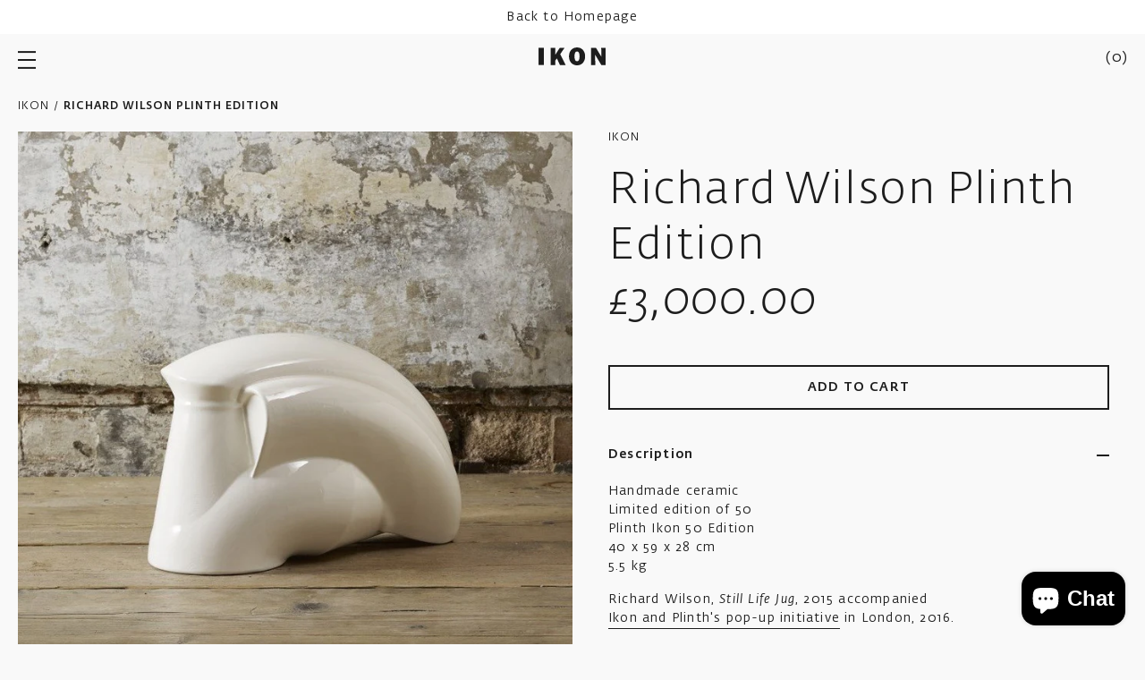

--- FILE ---
content_type: text/html; charset=utf-8
request_url: https://shop.ikon-gallery.org/products/richard-wilson-plinth-edition
body_size: 45848
content:
<!doctype html>

<html class="no-js" lang="en">

  <head>

    <meta charset="utf-8">
    <meta http-equiv="X-UA-Compatible" content="IE=edge, chrome=1">
    <meta name="viewport" content="width=device-width,initial-scale=1">
    <meta name="theme-color" content="#000"><title>Richard Wilson Plinth Edition
</title><meta name="description" content="Handmade ceramic Limited edition of 50 Plinth Ikon 50 Edition 40 x 59 x 28 cm 5.5 kg Richard Wilson, Still Life Jug, 2015 accompanied Ikon and Plinth&#39;s pop-up initiative in London, 2016. A still life is a work of art that predominantly depicts inanimate subject matter, typically commonplace objects which may be either "><link rel="canonical" href="https://shop.ikon-gallery.org/products/richard-wilson-plinth-edition"><link rel="shortcut icon" href="//shop.ikon-gallery.org/cdn/shop/files/Ikon_Favicon_32x32.jpg?v=1623849259" type="image/png"><style>
  @font-face {
    font-family: 'Fedra Sans Alt Std';
    src: url(' //shop.ikon-gallery.org/cdn/shop/t/27/assets/FedraSansAltStd-Light.woff2?v=85040575307218197671768480163 ') format('woff2'),
        url(' //shop.ikon-gallery.org/cdn/shop/t/27/assets/FedraSansAltStd-Light.woff?v=60920334694892870551768480163 ') format('woff');
    font-weight: 300;
    font-style: normal;
    font-stretch: normal;
    font-display: swap;
  }

  @font-face {
    font-family: 'Fedra Sans Alt Std';
    src: url(' //shop.ikon-gallery.org/cdn/shop/t/27/assets/FedraSansAltStd-LightItalic.woff2?v=22899049517950465341768480163 ') format('woff2'),
        url(' //shop.ikon-gallery.org/cdn/shop/t/27/assets/FedraSansAltStd-LightItalic.woff?v=36653431423489049571768480163 ') format('woff');
    font-weight: 300;
    font-style: italic;
    font-stretch: normal;
    font-display: swap;
  }

  @font-face {
    font-family: 'Fedra Sans Alt Std';
    src: url(' //shop.ikon-gallery.org/cdn/shop/t/27/assets/FedraSansAltStd-Book.woff2?v=114658219001966144461768480163 ') format('woff2'),
        url(' //shop.ikon-gallery.org/cdn/shop/t/27/assets/FedraSansAltStd-Book.woff?v=167879762195648784581768480163 ') format('woff');
    font-weight: normal;
    font-style: normal;
    font-stretch: normal;
    font-display: swap;
  }

  @font-face {
    font-family: 'Fedra Sans Alt Std';
    src: url(' //shop.ikon-gallery.org/cdn/shop/t/27/assets/FedraSansAltStd-BookItalic.woff2?v=35350412943249738911768480163 ') format('woff2'),
        url(' //shop.ikon-gallery.org/cdn/shop/t/27/assets/FedraSansAltStd-BookItalic.woff?v=163080531720299972831768480163 ') format('woff');
    font-weight: normal;
    font-style: italic;
    font-stretch: normal;
    font-display: swap;
  }

  @font-face {
    font-family: 'Fedra Sans Alt Std';
    src: url(' //shop.ikon-gallery.org/cdn/shop/t/27/assets/FedraSansAltStd-Medium.woff2?v=54941927233100618621768480163 ') format('woff2'),
        url(' //shop.ikon-gallery.org/cdn/shop/t/27/assets/FedraSansAltStd-Medium.woff?v=135683216497564423881768480163 ') format('woff');
    font-weight: 500;
    font-style: normal;
    font-stretch: normal;
    font-display: swap;
  }

  @font-face {
    font-family: 'Fedra Sans Alt Std';
    src: url(' //shop.ikon-gallery.org/cdn/shop/t/27/assets/FedraSansAltStd-MediumItalic.woff2?v=72171504306868049021768480163 ') format('woff2'),
        url(' //shop.ikon-gallery.org/cdn/shop/t/27/assets/FedraSansAltStd-MediumItalic.woff?v=53272483135413967901768480163 ') format('woff');
    font-weight: 500;
    font-style: italic;
    font-stretch: normal;
    font-display: swap;
  }

  :root {
    --base-font-size: 16px;
    --base-line-height: 1.5;
    --base-letter-spacing: 0.2px;

    --font-stack-fedra: 'Fedra Sans Alt Std', sans-serif;
    --font-size-body: var(--base-font-size);

    --font-family-heading : var(--font-stack-fedra);
    --font-weight-heading: normal;
    --font-style-heading: normal;

    --font-family-body : var(--font-stack-fedra);
    --font-weight-body: normal;
    --font-style-body: normal;
  }
</style>
    <style>
  :root {
    --color-body-background: #f9f9f9;
    --color-body-text: #1d1d1d;
    
    --color-border: #ebebeb;

    --color-button-bg-primary: #1d1d1d;
    --color-button-text-primary: #fff;

    --color-button-ghost: #1d1d1d;
  }
</style>
    
    <link rel="preload" href="//shop.ikon-gallery.org/cdn/shop/t/27/assets/theme.scss.css?v=33608796229560715221768480248" as="style">
    <link rel="preload" as="script" href="//shop.ikon-gallery.org/cdn/shop/t/27/assets/vendor.js?v=36264814452050511641768480163">
    <link rel="preload" as="script" href="//shop.ikon-gallery.org/cdn/shop/t/27/assets/theme.min.js?v=109387958800555841531768480163">
    <link rel="preconnect" href="https://cdn.shopify.com">

    <meta property="og:type" content="product">
  <meta property="og:title" content="Richard Wilson Plinth Edition"><meta property="og:image" content="http://shop.ikon-gallery.org/cdn/shop/products/RichardWilson_FINAL-Medium-2.jpg?v=1624978972">
    <meta property="og:image:secure_url" content="https://shop.ikon-gallery.org/cdn/shop/products/RichardWilson_FINAL-Medium-2.jpg?v=1624978972">
    <meta property="og:image:width" content="757">
    <meta property="og:image:height" content="757"><meta property="product:price:amount" content="3,000.00">
  <meta property="product:price:currency" content="GBP"><meta property="og:description" content="Handmade ceramic Limited edition of 50 Plinth Ikon 50 Edition 40 x 59 x 28 cm 5.5 kg Richard Wilson, Still Life Jug, 2015 accompanied Ikon and Plinth&#39;s pop-up initiative in London, 2016. A still life is a work of art that predominantly depicts inanimate subject matter, typically commonplace objects which may be either "><meta property="og:url" content="https://shop.ikon-gallery.org/products/richard-wilson-plinth-edition">
<meta property="og:site_name" content="Ikon Shop"><meta name="twitter:card" content="summary"><meta name="twitter:title" content="Richard Wilson Plinth Edition">
  <meta name="twitter:description" content="Handmade ceramic Limited edition of 50 Plinth Ikon 50 Edition 40 x 59 x 28 cm 5.5 kg Richard Wilson, Still Life Jug, 2015 accompanied Ikon and Plinth&#39;s pop-up initiative in London, 2016. A still life is a work of art that predominantly depicts inanimate subject matter, typically commonplace objects which may be either natural or man-made, and in my case, a household jug. However, this jug sculpture contains a narrative, which involves an unknown time duration, through a shift in its position&quot; - Richard Wilson This inadvertently turns the sculpture into a double paradox in that a) It is a still life subject yet describes a moment of time through motion… b) ...the work is forever trapped in the act of moving. The sculpture is unbounded by gravity allowing it to sit in a number of chosen positions and">
  <meta name="twitter:image" content="https://shop.ikon-gallery.org/cdn/shop/products/RichardWilson_FINAL-Medium-2_600x600_crop_center.jpg?v=1624978972">

    <script>window.performance && window.performance.mark && window.performance.mark('shopify.content_for_header.start');</script><meta name="facebook-domain-verification" content="0nwqxei47v40i7w3nzhi2alwaykibp">
<meta name="google-site-verification" content="49RnussLn5Ytnss01reCZXSJmAvGqct6KAHLtqQxx_A">
<meta id="shopify-digital-wallet" name="shopify-digital-wallet" content="/55487922368/digital_wallets/dialog">
<meta name="shopify-checkout-api-token" content="b763f0b12f207a4e0e71a29e44c68245">
<meta id="in-context-paypal-metadata" data-shop-id="55487922368" data-venmo-supported="false" data-environment="production" data-locale="en_US" data-paypal-v4="true" data-currency="GBP">
<link rel="alternate" type="application/json+oembed" href="https://shop.ikon-gallery.org/products/richard-wilson-plinth-edition.oembed">
<script async="async" src="/checkouts/internal/preloads.js?locale=en-GB"></script>
<link rel="preconnect" href="https://shop.app" crossorigin="anonymous">
<script async="async" src="https://shop.app/checkouts/internal/preloads.js?locale=en-GB&shop_id=55487922368" crossorigin="anonymous"></script>
<script id="apple-pay-shop-capabilities" type="application/json">{"shopId":55487922368,"countryCode":"GB","currencyCode":"GBP","merchantCapabilities":["supports3DS"],"merchantId":"gid:\/\/shopify\/Shop\/55487922368","merchantName":"Ikon Shop","requiredBillingContactFields":["postalAddress","email"],"requiredShippingContactFields":["postalAddress","email"],"shippingType":"shipping","supportedNetworks":["visa","maestro","masterCard","amex","discover","elo"],"total":{"type":"pending","label":"Ikon Shop","amount":"1.00"},"shopifyPaymentsEnabled":true,"supportsSubscriptions":true}</script>
<script id="shopify-features" type="application/json">{"accessToken":"b763f0b12f207a4e0e71a29e44c68245","betas":["rich-media-storefront-analytics"],"domain":"shop.ikon-gallery.org","predictiveSearch":true,"shopId":55487922368,"locale":"en"}</script>
<script>var Shopify = Shopify || {};
Shopify.shop = "ikongallery.myshopify.com";
Shopify.locale = "en";
Shopify.currency = {"active":"GBP","rate":"1.0"};
Shopify.country = "GB";
Shopify.theme = {"name":"JAN 26","id":183823040893,"schema_name":null,"schema_version":null,"theme_store_id":null,"role":"main"};
Shopify.theme.handle = "null";
Shopify.theme.style = {"id":null,"handle":null};
Shopify.cdnHost = "shop.ikon-gallery.org/cdn";
Shopify.routes = Shopify.routes || {};
Shopify.routes.root = "/";</script>
<script type="module">!function(o){(o.Shopify=o.Shopify||{}).modules=!0}(window);</script>
<script>!function(o){function n(){var o=[];function n(){o.push(Array.prototype.slice.apply(arguments))}return n.q=o,n}var t=o.Shopify=o.Shopify||{};t.loadFeatures=n(),t.autoloadFeatures=n()}(window);</script>
<script>
  window.ShopifyPay = window.ShopifyPay || {};
  window.ShopifyPay.apiHost = "shop.app\/pay";
  window.ShopifyPay.redirectState = null;
</script>
<script id="shop-js-analytics" type="application/json">{"pageType":"product"}</script>
<script defer="defer" async type="module" src="//shop.ikon-gallery.org/cdn/shopifycloud/shop-js/modules/v2/client.init-shop-cart-sync_BT-GjEfc.en.esm.js"></script>
<script defer="defer" async type="module" src="//shop.ikon-gallery.org/cdn/shopifycloud/shop-js/modules/v2/chunk.common_D58fp_Oc.esm.js"></script>
<script defer="defer" async type="module" src="//shop.ikon-gallery.org/cdn/shopifycloud/shop-js/modules/v2/chunk.modal_xMitdFEc.esm.js"></script>
<script type="module">
  await import("//shop.ikon-gallery.org/cdn/shopifycloud/shop-js/modules/v2/client.init-shop-cart-sync_BT-GjEfc.en.esm.js");
await import("//shop.ikon-gallery.org/cdn/shopifycloud/shop-js/modules/v2/chunk.common_D58fp_Oc.esm.js");
await import("//shop.ikon-gallery.org/cdn/shopifycloud/shop-js/modules/v2/chunk.modal_xMitdFEc.esm.js");

  window.Shopify.SignInWithShop?.initShopCartSync?.({"fedCMEnabled":true,"windoidEnabled":true});

</script>
<script>
  window.Shopify = window.Shopify || {};
  if (!window.Shopify.featureAssets) window.Shopify.featureAssets = {};
  window.Shopify.featureAssets['shop-js'] = {"shop-cart-sync":["modules/v2/client.shop-cart-sync_DZOKe7Ll.en.esm.js","modules/v2/chunk.common_D58fp_Oc.esm.js","modules/v2/chunk.modal_xMitdFEc.esm.js"],"init-fed-cm":["modules/v2/client.init-fed-cm_B6oLuCjv.en.esm.js","modules/v2/chunk.common_D58fp_Oc.esm.js","modules/v2/chunk.modal_xMitdFEc.esm.js"],"shop-cash-offers":["modules/v2/client.shop-cash-offers_D2sdYoxE.en.esm.js","modules/v2/chunk.common_D58fp_Oc.esm.js","modules/v2/chunk.modal_xMitdFEc.esm.js"],"shop-login-button":["modules/v2/client.shop-login-button_QeVjl5Y3.en.esm.js","modules/v2/chunk.common_D58fp_Oc.esm.js","modules/v2/chunk.modal_xMitdFEc.esm.js"],"pay-button":["modules/v2/client.pay-button_DXTOsIq6.en.esm.js","modules/v2/chunk.common_D58fp_Oc.esm.js","modules/v2/chunk.modal_xMitdFEc.esm.js"],"shop-button":["modules/v2/client.shop-button_DQZHx9pm.en.esm.js","modules/v2/chunk.common_D58fp_Oc.esm.js","modules/v2/chunk.modal_xMitdFEc.esm.js"],"avatar":["modules/v2/client.avatar_BTnouDA3.en.esm.js"],"init-windoid":["modules/v2/client.init-windoid_CR1B-cfM.en.esm.js","modules/v2/chunk.common_D58fp_Oc.esm.js","modules/v2/chunk.modal_xMitdFEc.esm.js"],"init-shop-for-new-customer-accounts":["modules/v2/client.init-shop-for-new-customer-accounts_C_vY_xzh.en.esm.js","modules/v2/client.shop-login-button_QeVjl5Y3.en.esm.js","modules/v2/chunk.common_D58fp_Oc.esm.js","modules/v2/chunk.modal_xMitdFEc.esm.js"],"init-shop-email-lookup-coordinator":["modules/v2/client.init-shop-email-lookup-coordinator_BI7n9ZSv.en.esm.js","modules/v2/chunk.common_D58fp_Oc.esm.js","modules/v2/chunk.modal_xMitdFEc.esm.js"],"init-shop-cart-sync":["modules/v2/client.init-shop-cart-sync_BT-GjEfc.en.esm.js","modules/v2/chunk.common_D58fp_Oc.esm.js","modules/v2/chunk.modal_xMitdFEc.esm.js"],"shop-toast-manager":["modules/v2/client.shop-toast-manager_DiYdP3xc.en.esm.js","modules/v2/chunk.common_D58fp_Oc.esm.js","modules/v2/chunk.modal_xMitdFEc.esm.js"],"init-customer-accounts":["modules/v2/client.init-customer-accounts_D9ZNqS-Q.en.esm.js","modules/v2/client.shop-login-button_QeVjl5Y3.en.esm.js","modules/v2/chunk.common_D58fp_Oc.esm.js","modules/v2/chunk.modal_xMitdFEc.esm.js"],"init-customer-accounts-sign-up":["modules/v2/client.init-customer-accounts-sign-up_iGw4briv.en.esm.js","modules/v2/client.shop-login-button_QeVjl5Y3.en.esm.js","modules/v2/chunk.common_D58fp_Oc.esm.js","modules/v2/chunk.modal_xMitdFEc.esm.js"],"shop-follow-button":["modules/v2/client.shop-follow-button_CqMgW2wH.en.esm.js","modules/v2/chunk.common_D58fp_Oc.esm.js","modules/v2/chunk.modal_xMitdFEc.esm.js"],"checkout-modal":["modules/v2/client.checkout-modal_xHeaAweL.en.esm.js","modules/v2/chunk.common_D58fp_Oc.esm.js","modules/v2/chunk.modal_xMitdFEc.esm.js"],"shop-login":["modules/v2/client.shop-login_D91U-Q7h.en.esm.js","modules/v2/chunk.common_D58fp_Oc.esm.js","modules/v2/chunk.modal_xMitdFEc.esm.js"],"lead-capture":["modules/v2/client.lead-capture_BJmE1dJe.en.esm.js","modules/v2/chunk.common_D58fp_Oc.esm.js","modules/v2/chunk.modal_xMitdFEc.esm.js"],"payment-terms":["modules/v2/client.payment-terms_Ci9AEqFq.en.esm.js","modules/v2/chunk.common_D58fp_Oc.esm.js","modules/v2/chunk.modal_xMitdFEc.esm.js"]};
</script>
<script>(function() {
  var isLoaded = false;
  function asyncLoad() {
    if (isLoaded) return;
    isLoaded = true;
    var urls = ["https:\/\/chimpstatic.com\/mcjs-connected\/js\/users\/ae84a5daa03b3227b2aed51f6\/6c2098ed31901c60ba890e077.js?shop=ikongallery.myshopify.com"];
    for (var i = 0; i < urls.length; i++) {
      var s = document.createElement('script');
      s.type = 'text/javascript';
      s.async = true;
      s.src = urls[i];
      var x = document.getElementsByTagName('script')[0];
      x.parentNode.insertBefore(s, x);
    }
  };
  if(window.attachEvent) {
    window.attachEvent('onload', asyncLoad);
  } else {
    window.addEventListener('load', asyncLoad, false);
  }
})();</script>
<script id="__st">var __st={"a":55487922368,"offset":0,"reqid":"2f8a2f5a-0558-413d-a2ea-8451a75ae168-1769290082","pageurl":"shop.ikon-gallery.org\/products\/richard-wilson-plinth-edition","u":"029473fb038e","p":"product","rtyp":"product","rid":6725453349056};</script>
<script>window.ShopifyPaypalV4VisibilityTracking = true;</script>
<script id="captcha-bootstrap">!function(){'use strict';const t='contact',e='account',n='new_comment',o=[[t,t],['blogs',n],['comments',n],[t,'customer']],c=[[e,'customer_login'],[e,'guest_login'],[e,'recover_customer_password'],[e,'create_customer']],r=t=>t.map((([t,e])=>`form[action*='/${t}']:not([data-nocaptcha='true']) input[name='form_type'][value='${e}']`)).join(','),a=t=>()=>t?[...document.querySelectorAll(t)].map((t=>t.form)):[];function s(){const t=[...o],e=r(t);return a(e)}const i='password',u='form_key',d=['recaptcha-v3-token','g-recaptcha-response','h-captcha-response',i],f=()=>{try{return window.sessionStorage}catch{return}},m='__shopify_v',_=t=>t.elements[u];function p(t,e,n=!1){try{const o=window.sessionStorage,c=JSON.parse(o.getItem(e)),{data:r}=function(t){const{data:e,action:n}=t;return t[m]||n?{data:e,action:n}:{data:t,action:n}}(c);for(const[e,n]of Object.entries(r))t.elements[e]&&(t.elements[e].value=n);n&&o.removeItem(e)}catch(o){console.error('form repopulation failed',{error:o})}}const l='form_type',E='cptcha';function T(t){t.dataset[E]=!0}const w=window,h=w.document,L='Shopify',v='ce_forms',y='captcha';let A=!1;((t,e)=>{const n=(g='f06e6c50-85a8-45c8-87d0-21a2b65856fe',I='https://cdn.shopify.com/shopifycloud/storefront-forms-hcaptcha/ce_storefront_forms_captcha_hcaptcha.v1.5.2.iife.js',D={infoText:'Protected by hCaptcha',privacyText:'Privacy',termsText:'Terms'},(t,e,n)=>{const o=w[L][v],c=o.bindForm;if(c)return c(t,g,e,D).then(n);var r;o.q.push([[t,g,e,D],n]),r=I,A||(h.body.append(Object.assign(h.createElement('script'),{id:'captcha-provider',async:!0,src:r})),A=!0)});var g,I,D;w[L]=w[L]||{},w[L][v]=w[L][v]||{},w[L][v].q=[],w[L][y]=w[L][y]||{},w[L][y].protect=function(t,e){n(t,void 0,e),T(t)},Object.freeze(w[L][y]),function(t,e,n,w,h,L){const[v,y,A,g]=function(t,e,n){const i=e?o:[],u=t?c:[],d=[...i,...u],f=r(d),m=r(i),_=r(d.filter((([t,e])=>n.includes(e))));return[a(f),a(m),a(_),s()]}(w,h,L),I=t=>{const e=t.target;return e instanceof HTMLFormElement?e:e&&e.form},D=t=>v().includes(t);t.addEventListener('submit',(t=>{const e=I(t);if(!e)return;const n=D(e)&&!e.dataset.hcaptchaBound&&!e.dataset.recaptchaBound,o=_(e),c=g().includes(e)&&(!o||!o.value);(n||c)&&t.preventDefault(),c&&!n&&(function(t){try{if(!f())return;!function(t){const e=f();if(!e)return;const n=_(t);if(!n)return;const o=n.value;o&&e.removeItem(o)}(t);const e=Array.from(Array(32),(()=>Math.random().toString(36)[2])).join('');!function(t,e){_(t)||t.append(Object.assign(document.createElement('input'),{type:'hidden',name:u})),t.elements[u].value=e}(t,e),function(t,e){const n=f();if(!n)return;const o=[...t.querySelectorAll(`input[type='${i}']`)].map((({name:t})=>t)),c=[...d,...o],r={};for(const[a,s]of new FormData(t).entries())c.includes(a)||(r[a]=s);n.setItem(e,JSON.stringify({[m]:1,action:t.action,data:r}))}(t,e)}catch(e){console.error('failed to persist form',e)}}(e),e.submit())}));const S=(t,e)=>{t&&!t.dataset[E]&&(n(t,e.some((e=>e===t))),T(t))};for(const o of['focusin','change'])t.addEventListener(o,(t=>{const e=I(t);D(e)&&S(e,y())}));const B=e.get('form_key'),M=e.get(l),P=B&&M;t.addEventListener('DOMContentLoaded',(()=>{const t=y();if(P)for(const e of t)e.elements[l].value===M&&p(e,B);[...new Set([...A(),...v().filter((t=>'true'===t.dataset.shopifyCaptcha))])].forEach((e=>S(e,t)))}))}(h,new URLSearchParams(w.location.search),n,t,e,['guest_login'])})(!0,!0)}();</script>
<script integrity="sha256-4kQ18oKyAcykRKYeNunJcIwy7WH5gtpwJnB7kiuLZ1E=" data-source-attribution="shopify.loadfeatures" defer="defer" src="//shop.ikon-gallery.org/cdn/shopifycloud/storefront/assets/storefront/load_feature-a0a9edcb.js" crossorigin="anonymous"></script>
<script crossorigin="anonymous" defer="defer" src="//shop.ikon-gallery.org/cdn/shopifycloud/storefront/assets/shopify_pay/storefront-65b4c6d7.js?v=20250812"></script>
<script data-source-attribution="shopify.dynamic_checkout.dynamic.init">var Shopify=Shopify||{};Shopify.PaymentButton=Shopify.PaymentButton||{isStorefrontPortableWallets:!0,init:function(){window.Shopify.PaymentButton.init=function(){};var t=document.createElement("script");t.src="https://shop.ikon-gallery.org/cdn/shopifycloud/portable-wallets/latest/portable-wallets.en.js",t.type="module",document.head.appendChild(t)}};
</script>
<script data-source-attribution="shopify.dynamic_checkout.buyer_consent">
  function portableWalletsHideBuyerConsent(e){var t=document.getElementById("shopify-buyer-consent"),n=document.getElementById("shopify-subscription-policy-button");t&&n&&(t.classList.add("hidden"),t.setAttribute("aria-hidden","true"),n.removeEventListener("click",e))}function portableWalletsShowBuyerConsent(e){var t=document.getElementById("shopify-buyer-consent"),n=document.getElementById("shopify-subscription-policy-button");t&&n&&(t.classList.remove("hidden"),t.removeAttribute("aria-hidden"),n.addEventListener("click",e))}window.Shopify?.PaymentButton&&(window.Shopify.PaymentButton.hideBuyerConsent=portableWalletsHideBuyerConsent,window.Shopify.PaymentButton.showBuyerConsent=portableWalletsShowBuyerConsent);
</script>
<script data-source-attribution="shopify.dynamic_checkout.cart.bootstrap">document.addEventListener("DOMContentLoaded",(function(){function t(){return document.querySelector("shopify-accelerated-checkout-cart, shopify-accelerated-checkout")}if(t())Shopify.PaymentButton.init();else{new MutationObserver((function(e,n){t()&&(Shopify.PaymentButton.init(),n.disconnect())})).observe(document.body,{childList:!0,subtree:!0})}}));
</script>
<script id='scb4127' type='text/javascript' async='' src='https://shop.ikon-gallery.org/cdn/shopifycloud/privacy-banner/storefront-banner.js'></script><link id="shopify-accelerated-checkout-styles" rel="stylesheet" media="screen" href="https://shop.ikon-gallery.org/cdn/shopifycloud/portable-wallets/latest/accelerated-checkout-backwards-compat.css" crossorigin="anonymous">
<style id="shopify-accelerated-checkout-cart">
        #shopify-buyer-consent {
  margin-top: 1em;
  display: inline-block;
  width: 100%;
}

#shopify-buyer-consent.hidden {
  display: none;
}

#shopify-subscription-policy-button {
  background: none;
  border: none;
  padding: 0;
  text-decoration: underline;
  font-size: inherit;
  cursor: pointer;
}

#shopify-subscription-policy-button::before {
  box-shadow: none;
}

      </style>

<script>window.performance && window.performance.mark && window.performance.mark('shopify.content_for_header.end');</script>

    <link rel="stylesheet" href="//shop.ikon-gallery.org/cdn/shop/t/27/assets/theme.scss.css?v=33608796229560715221768480248">

    
  <script type="application/ld+json">
  {
    "@context": "http://schema.org",
    "@type": "Product",
    "offers": [{
          "@type": "Offer",
          "name": "Default Title",
          "availability":"https://schema.org/InStock",
          "price": 3000.0,
          "priceCurrency": "GBP",
          "priceValidUntil": "2026-02-03","sku": "08072103","url": "/products/richard-wilson-plinth-edition?variant=40037247844544"
        }
],
    "brand": {
      "name": "Ikon"
    },
    "name": "Richard Wilson Plinth Edition",
    "description": "Handmade ceramic Limited edition of 50 Plinth Ikon 50 Edition 40 x 59 x 28 cm 5.5 kg\nRichard Wilson, Still Life Jug, 2015 accompanied Ikon and Plinth's pop-up initiative in London, 2016.\nA still life is a work of art that predominantly depicts inanimate subject matter, typically commonplace objects which may be either natural or man-made, and in my case, a household jug.\nHowever, this jug sculpture contains a narrative, which involves an unknown time duration, through a shift in its position\" - Richard Wilson\nThis inadvertently turns the sculpture into a double paradox in that\na) It is a still life subject yet describes a moment of time through motion…\nb) ...the work is forever trapped in the act of moving.\nThe sculpture is unbounded by gravity allowing it to sit in a number of chosen positions and is produced by pouring slip into a mould and then firing the form in a kiln - Richard Wilson, 2015\nPlease contact Pippa Somervell if you wish to purchase this edition – shop@ikon-gallery.org",
    "category": "Ikon Limited Editions",
    "url": "/products/richard-wilson-plinth-edition",
    "sku": "08072103",
    "image": {
      "@type": "ImageObject",
      "url": "https://shop.ikon-gallery.org/cdn/shop/products/RichardWilson_FINAL-Medium-2_1024x.jpg?v=1624978972",
      "image": "https://shop.ikon-gallery.org/cdn/shop/products/RichardWilson_FINAL-Medium-2_1024x.jpg?v=1624978972",
      "name": "Richard Wilson Plinth Edition",
      "width": "1024",
      "height": "1024"
    }
  }
  </script>



  <script type="application/ld+json">
  {
    "@context": "http://schema.org",
    "@type": "BreadcrumbList",
  "itemListElement": [{
      "@type": "ListItem",
      "position": 1,
      "name": "Home",
      "item": "https://shop.ikon-gallery.org"
    },{
          "@type": "ListItem",
          "position": 2,
          "name": "Richard Wilson Plinth Edition",
          "item": "https://shop.ikon-gallery.org/products/richard-wilson-plinth-edition"
        }]
  }
  </script>


    <script>
      document.documentElement.className = document.documentElement.className.replace('no-js', 'js');

      window.theme = {
        routes: {
          rootUrl: "\/",
          cartUrl: "\/cart",
          cartAddUrl: "\/cart\/add",
          cartChangeUrl: "\/cart\/change",
          productRecommendationsUrl: "\/recommendations\/products"
        },

        settings: {
          template: "product",
          shopCurrency: "GBP",
          moneyFormat: "£{{amount}}",
          moneyWithCurrencyFormat: "£{{amount}} GBP",
          cartType: null,
          cartCount: 0
        },

        strings: {
          addToCart: "Add to cart",
          soldOut: "Sold out",
          unavailable: "Unavailable"
        }
      };

      window.lazySizesConfig = {
        hFac: 0.8,
        expFactor: 2
      };
    </script><script src="//shop.ikon-gallery.org/cdn/shop/t/27/assets/vendor.js?v=36264814452050511641768480163" defer="defer"></script>

    <script src="//shop.ikon-gallery.org/cdn/shop/t/27/assets/theme.min.js?v=109387958800555841531768480163" defer="defer"></script>
    
  <script src="https://cdn.shopify.com/extensions/e8878072-2f6b-4e89-8082-94b04320908d/inbox-1254/assets/inbox-chat-loader.js" type="text/javascript" defer="defer"></script>
<link href="https://monorail-edge.shopifysvc.com" rel="dns-prefetch">
<script>(function(){if ("sendBeacon" in navigator && "performance" in window) {try {var session_token_from_headers = performance.getEntriesByType('navigation')[0].serverTiming.find(x => x.name == '_s').description;} catch {var session_token_from_headers = undefined;}var session_cookie_matches = document.cookie.match(/_shopify_s=([^;]*)/);var session_token_from_cookie = session_cookie_matches && session_cookie_matches.length === 2 ? session_cookie_matches[1] : "";var session_token = session_token_from_headers || session_token_from_cookie || "";function handle_abandonment_event(e) {var entries = performance.getEntries().filter(function(entry) {return /monorail-edge.shopifysvc.com/.test(entry.name);});if (!window.abandonment_tracked && entries.length === 0) {window.abandonment_tracked = true;var currentMs = Date.now();var navigation_start = performance.timing.navigationStart;var payload = {shop_id: 55487922368,url: window.location.href,navigation_start,duration: currentMs - navigation_start,session_token,page_type: "product"};window.navigator.sendBeacon("https://monorail-edge.shopifysvc.com/v1/produce", JSON.stringify({schema_id: "online_store_buyer_site_abandonment/1.1",payload: payload,metadata: {event_created_at_ms: currentMs,event_sent_at_ms: currentMs}}));}}window.addEventListener('pagehide', handle_abandonment_event);}}());</script>
<script id="web-pixels-manager-setup">(function e(e,d,r,n,o){if(void 0===o&&(o={}),!Boolean(null===(a=null===(i=window.Shopify)||void 0===i?void 0:i.analytics)||void 0===a?void 0:a.replayQueue)){var i,a;window.Shopify=window.Shopify||{};var t=window.Shopify;t.analytics=t.analytics||{};var s=t.analytics;s.replayQueue=[],s.publish=function(e,d,r){return s.replayQueue.push([e,d,r]),!0};try{self.performance.mark("wpm:start")}catch(e){}var l=function(){var e={modern:/Edge?\/(1{2}[4-9]|1[2-9]\d|[2-9]\d{2}|\d{4,})\.\d+(\.\d+|)|Firefox\/(1{2}[4-9]|1[2-9]\d|[2-9]\d{2}|\d{4,})\.\d+(\.\d+|)|Chrom(ium|e)\/(9{2}|\d{3,})\.\d+(\.\d+|)|(Maci|X1{2}).+ Version\/(15\.\d+|(1[6-9]|[2-9]\d|\d{3,})\.\d+)([,.]\d+|)( \(\w+\)|)( Mobile\/\w+|) Safari\/|Chrome.+OPR\/(9{2}|\d{3,})\.\d+\.\d+|(CPU[ +]OS|iPhone[ +]OS|CPU[ +]iPhone|CPU IPhone OS|CPU iPad OS)[ +]+(15[._]\d+|(1[6-9]|[2-9]\d|\d{3,})[._]\d+)([._]\d+|)|Android:?[ /-](13[3-9]|1[4-9]\d|[2-9]\d{2}|\d{4,})(\.\d+|)(\.\d+|)|Android.+Firefox\/(13[5-9]|1[4-9]\d|[2-9]\d{2}|\d{4,})\.\d+(\.\d+|)|Android.+Chrom(ium|e)\/(13[3-9]|1[4-9]\d|[2-9]\d{2}|\d{4,})\.\d+(\.\d+|)|SamsungBrowser\/([2-9]\d|\d{3,})\.\d+/,legacy:/Edge?\/(1[6-9]|[2-9]\d|\d{3,})\.\d+(\.\d+|)|Firefox\/(5[4-9]|[6-9]\d|\d{3,})\.\d+(\.\d+|)|Chrom(ium|e)\/(5[1-9]|[6-9]\d|\d{3,})\.\d+(\.\d+|)([\d.]+$|.*Safari\/(?![\d.]+ Edge\/[\d.]+$))|(Maci|X1{2}).+ Version\/(10\.\d+|(1[1-9]|[2-9]\d|\d{3,})\.\d+)([,.]\d+|)( \(\w+\)|)( Mobile\/\w+|) Safari\/|Chrome.+OPR\/(3[89]|[4-9]\d|\d{3,})\.\d+\.\d+|(CPU[ +]OS|iPhone[ +]OS|CPU[ +]iPhone|CPU IPhone OS|CPU iPad OS)[ +]+(10[._]\d+|(1[1-9]|[2-9]\d|\d{3,})[._]\d+)([._]\d+|)|Android:?[ /-](13[3-9]|1[4-9]\d|[2-9]\d{2}|\d{4,})(\.\d+|)(\.\d+|)|Mobile Safari.+OPR\/([89]\d|\d{3,})\.\d+\.\d+|Android.+Firefox\/(13[5-9]|1[4-9]\d|[2-9]\d{2}|\d{4,})\.\d+(\.\d+|)|Android.+Chrom(ium|e)\/(13[3-9]|1[4-9]\d|[2-9]\d{2}|\d{4,})\.\d+(\.\d+|)|Android.+(UC? ?Browser|UCWEB|U3)[ /]?(15\.([5-9]|\d{2,})|(1[6-9]|[2-9]\d|\d{3,})\.\d+)\.\d+|SamsungBrowser\/(5\.\d+|([6-9]|\d{2,})\.\d+)|Android.+MQ{2}Browser\/(14(\.(9|\d{2,})|)|(1[5-9]|[2-9]\d|\d{3,})(\.\d+|))(\.\d+|)|K[Aa][Ii]OS\/(3\.\d+|([4-9]|\d{2,})\.\d+)(\.\d+|)/},d=e.modern,r=e.legacy,n=navigator.userAgent;return n.match(d)?"modern":n.match(r)?"legacy":"unknown"}(),u="modern"===l?"modern":"legacy",c=(null!=n?n:{modern:"",legacy:""})[u],f=function(e){return[e.baseUrl,"/wpm","/b",e.hashVersion,"modern"===e.buildTarget?"m":"l",".js"].join("")}({baseUrl:d,hashVersion:r,buildTarget:u}),m=function(e){var d=e.version,r=e.bundleTarget,n=e.surface,o=e.pageUrl,i=e.monorailEndpoint;return{emit:function(e){var a=e.status,t=e.errorMsg,s=(new Date).getTime(),l=JSON.stringify({metadata:{event_sent_at_ms:s},events:[{schema_id:"web_pixels_manager_load/3.1",payload:{version:d,bundle_target:r,page_url:o,status:a,surface:n,error_msg:t},metadata:{event_created_at_ms:s}}]});if(!i)return console&&console.warn&&console.warn("[Web Pixels Manager] No Monorail endpoint provided, skipping logging."),!1;try{return self.navigator.sendBeacon.bind(self.navigator)(i,l)}catch(e){}var u=new XMLHttpRequest;try{return u.open("POST",i,!0),u.setRequestHeader("Content-Type","text/plain"),u.send(l),!0}catch(e){return console&&console.warn&&console.warn("[Web Pixels Manager] Got an unhandled error while logging to Monorail."),!1}}}}({version:r,bundleTarget:l,surface:e.surface,pageUrl:self.location.href,monorailEndpoint:e.monorailEndpoint});try{o.browserTarget=l,function(e){var d=e.src,r=e.async,n=void 0===r||r,o=e.onload,i=e.onerror,a=e.sri,t=e.scriptDataAttributes,s=void 0===t?{}:t,l=document.createElement("script"),u=document.querySelector("head"),c=document.querySelector("body");if(l.async=n,l.src=d,a&&(l.integrity=a,l.crossOrigin="anonymous"),s)for(var f in s)if(Object.prototype.hasOwnProperty.call(s,f))try{l.dataset[f]=s[f]}catch(e){}if(o&&l.addEventListener("load",o),i&&l.addEventListener("error",i),u)u.appendChild(l);else{if(!c)throw new Error("Did not find a head or body element to append the script");c.appendChild(l)}}({src:f,async:!0,onload:function(){if(!function(){var e,d;return Boolean(null===(d=null===(e=window.Shopify)||void 0===e?void 0:e.analytics)||void 0===d?void 0:d.initialized)}()){var d=window.webPixelsManager.init(e)||void 0;if(d){var r=window.Shopify.analytics;r.replayQueue.forEach((function(e){var r=e[0],n=e[1],o=e[2];d.publishCustomEvent(r,n,o)})),r.replayQueue=[],r.publish=d.publishCustomEvent,r.visitor=d.visitor,r.initialized=!0}}},onerror:function(){return m.emit({status:"failed",errorMsg:"".concat(f," has failed to load")})},sri:function(e){var d=/^sha384-[A-Za-z0-9+/=]+$/;return"string"==typeof e&&d.test(e)}(c)?c:"",scriptDataAttributes:o}),m.emit({status:"loading"})}catch(e){m.emit({status:"failed",errorMsg:(null==e?void 0:e.message)||"Unknown error"})}}})({shopId: 55487922368,storefrontBaseUrl: "https://shop.ikon-gallery.org",extensionsBaseUrl: "https://extensions.shopifycdn.com/cdn/shopifycloud/web-pixels-manager",monorailEndpoint: "https://monorail-edge.shopifysvc.com/unstable/produce_batch",surface: "storefront-renderer",enabledBetaFlags: ["2dca8a86"],webPixelsConfigList: [{"id":"922943869","configuration":"{\"config\":\"{\\\"pixel_id\\\":\\\"G-DHG6WSDCSX\\\",\\\"target_country\\\":\\\"GB\\\",\\\"gtag_events\\\":[{\\\"type\\\":\\\"begin_checkout\\\",\\\"action_label\\\":[\\\"G-DHG6WSDCSX\\\",\\\"AW-865640534\\\/hoAxCN7n-eMCENbA4pwD\\\"]},{\\\"type\\\":\\\"search\\\",\\\"action_label\\\":[\\\"G-DHG6WSDCSX\\\",\\\"AW-865640534\\\/a5R3COHn-eMCENbA4pwD\\\"]},{\\\"type\\\":\\\"view_item\\\",\\\"action_label\\\":[\\\"G-DHG6WSDCSX\\\",\\\"AW-865640534\\\/W60nCNjn-eMCENbA4pwD\\\",\\\"MC-CKBE10D3CW\\\"]},{\\\"type\\\":\\\"purchase\\\",\\\"action_label\\\":[\\\"G-DHG6WSDCSX\\\",\\\"AW-865640534\\\/98BGCNXn-eMCENbA4pwD\\\",\\\"MC-CKBE10D3CW\\\"]},{\\\"type\\\":\\\"page_view\\\",\\\"action_label\\\":[\\\"G-DHG6WSDCSX\\\",\\\"AW-865640534\\\/UObuCNLn-eMCENbA4pwD\\\",\\\"MC-CKBE10D3CW\\\"]},{\\\"type\\\":\\\"add_payment_info\\\",\\\"action_label\\\":[\\\"G-DHG6WSDCSX\\\",\\\"AW-865640534\\\/EBBLCOTn-eMCENbA4pwD\\\"]},{\\\"type\\\":\\\"add_to_cart\\\",\\\"action_label\\\":[\\\"G-DHG6WSDCSX\\\",\\\"AW-865640534\\\/igYiCNvn-eMCENbA4pwD\\\"]}],\\\"enable_monitoring_mode\\\":false}\"}","eventPayloadVersion":"v1","runtimeContext":"OPEN","scriptVersion":"b2a88bafab3e21179ed38636efcd8a93","type":"APP","apiClientId":1780363,"privacyPurposes":[],"dataSharingAdjustments":{"protectedCustomerApprovalScopes":["read_customer_address","read_customer_email","read_customer_name","read_customer_personal_data","read_customer_phone"]}},{"id":"162169089","configuration":"{\"pixel_id\":\"3170185869758031\",\"pixel_type\":\"facebook_pixel\",\"metaapp_system_user_token\":\"-\"}","eventPayloadVersion":"v1","runtimeContext":"OPEN","scriptVersion":"ca16bc87fe92b6042fbaa3acc2fbdaa6","type":"APP","apiClientId":2329312,"privacyPurposes":["ANALYTICS","MARKETING","SALE_OF_DATA"],"dataSharingAdjustments":{"protectedCustomerApprovalScopes":["read_customer_address","read_customer_email","read_customer_name","read_customer_personal_data","read_customer_phone"]}},{"id":"shopify-app-pixel","configuration":"{}","eventPayloadVersion":"v1","runtimeContext":"STRICT","scriptVersion":"0450","apiClientId":"shopify-pixel","type":"APP","privacyPurposes":["ANALYTICS","MARKETING"]},{"id":"shopify-custom-pixel","eventPayloadVersion":"v1","runtimeContext":"LAX","scriptVersion":"0450","apiClientId":"shopify-pixel","type":"CUSTOM","privacyPurposes":["ANALYTICS","MARKETING"]}],isMerchantRequest: false,initData: {"shop":{"name":"Ikon Shop","paymentSettings":{"currencyCode":"GBP"},"myshopifyDomain":"ikongallery.myshopify.com","countryCode":"GB","storefrontUrl":"https:\/\/shop.ikon-gallery.org"},"customer":null,"cart":null,"checkout":null,"productVariants":[{"price":{"amount":3000.0,"currencyCode":"GBP"},"product":{"title":"Richard Wilson Plinth Edition","vendor":"Ikon","id":"6725453349056","untranslatedTitle":"Richard Wilson Plinth Edition","url":"\/products\/richard-wilson-plinth-edition","type":"Ikon Limited Editions"},"id":"40037247844544","image":{"src":"\/\/shop.ikon-gallery.org\/cdn\/shop\/products\/RichardWilson_FINAL-Medium-2.jpg?v=1624978972"},"sku":"08072103","title":"Default Title","untranslatedTitle":"Default Title"}],"purchasingCompany":null},},"https://shop.ikon-gallery.org/cdn","fcfee988w5aeb613cpc8e4bc33m6693e112",{"modern":"","legacy":""},{"shopId":"55487922368","storefrontBaseUrl":"https:\/\/shop.ikon-gallery.org","extensionBaseUrl":"https:\/\/extensions.shopifycdn.com\/cdn\/shopifycloud\/web-pixels-manager","surface":"storefront-renderer","enabledBetaFlags":"[\"2dca8a86\"]","isMerchantRequest":"false","hashVersion":"fcfee988w5aeb613cpc8e4bc33m6693e112","publish":"custom","events":"[[\"page_viewed\",{}],[\"product_viewed\",{\"productVariant\":{\"price\":{\"amount\":3000.0,\"currencyCode\":\"GBP\"},\"product\":{\"title\":\"Richard Wilson Plinth Edition\",\"vendor\":\"Ikon\",\"id\":\"6725453349056\",\"untranslatedTitle\":\"Richard Wilson Plinth Edition\",\"url\":\"\/products\/richard-wilson-plinth-edition\",\"type\":\"Ikon Limited Editions\"},\"id\":\"40037247844544\",\"image\":{\"src\":\"\/\/shop.ikon-gallery.org\/cdn\/shop\/products\/RichardWilson_FINAL-Medium-2.jpg?v=1624978972\"},\"sku\":\"08072103\",\"title\":\"Default Title\",\"untranslatedTitle\":\"Default Title\"}}]]"});</script><script>
  window.ShopifyAnalytics = window.ShopifyAnalytics || {};
  window.ShopifyAnalytics.meta = window.ShopifyAnalytics.meta || {};
  window.ShopifyAnalytics.meta.currency = 'GBP';
  var meta = {"product":{"id":6725453349056,"gid":"gid:\/\/shopify\/Product\/6725453349056","vendor":"Ikon","type":"Ikon Limited Editions","handle":"richard-wilson-plinth-edition","variants":[{"id":40037247844544,"price":300000,"name":"Richard Wilson Plinth Edition","public_title":null,"sku":"08072103"}],"remote":false},"page":{"pageType":"product","resourceType":"product","resourceId":6725453349056,"requestId":"2f8a2f5a-0558-413d-a2ea-8451a75ae168-1769290082"}};
  for (var attr in meta) {
    window.ShopifyAnalytics.meta[attr] = meta[attr];
  }
</script>
<script class="analytics">
  (function () {
    var customDocumentWrite = function(content) {
      var jquery = null;

      if (window.jQuery) {
        jquery = window.jQuery;
      } else if (window.Checkout && window.Checkout.$) {
        jquery = window.Checkout.$;
      }

      if (jquery) {
        jquery('body').append(content);
      }
    };

    var hasLoggedConversion = function(token) {
      if (token) {
        return document.cookie.indexOf('loggedConversion=' + token) !== -1;
      }
      return false;
    }

    var setCookieIfConversion = function(token) {
      if (token) {
        var twoMonthsFromNow = new Date(Date.now());
        twoMonthsFromNow.setMonth(twoMonthsFromNow.getMonth() + 2);

        document.cookie = 'loggedConversion=' + token + '; expires=' + twoMonthsFromNow;
      }
    }

    var trekkie = window.ShopifyAnalytics.lib = window.trekkie = window.trekkie || [];
    if (trekkie.integrations) {
      return;
    }
    trekkie.methods = [
      'identify',
      'page',
      'ready',
      'track',
      'trackForm',
      'trackLink'
    ];
    trekkie.factory = function(method) {
      return function() {
        var args = Array.prototype.slice.call(arguments);
        args.unshift(method);
        trekkie.push(args);
        return trekkie;
      };
    };
    for (var i = 0; i < trekkie.methods.length; i++) {
      var key = trekkie.methods[i];
      trekkie[key] = trekkie.factory(key);
    }
    trekkie.load = function(config) {
      trekkie.config = config || {};
      trekkie.config.initialDocumentCookie = document.cookie;
      var first = document.getElementsByTagName('script')[0];
      var script = document.createElement('script');
      script.type = 'text/javascript';
      script.onerror = function(e) {
        var scriptFallback = document.createElement('script');
        scriptFallback.type = 'text/javascript';
        scriptFallback.onerror = function(error) {
                var Monorail = {
      produce: function produce(monorailDomain, schemaId, payload) {
        var currentMs = new Date().getTime();
        var event = {
          schema_id: schemaId,
          payload: payload,
          metadata: {
            event_created_at_ms: currentMs,
            event_sent_at_ms: currentMs
          }
        };
        return Monorail.sendRequest("https://" + monorailDomain + "/v1/produce", JSON.stringify(event));
      },
      sendRequest: function sendRequest(endpointUrl, payload) {
        // Try the sendBeacon API
        if (window && window.navigator && typeof window.navigator.sendBeacon === 'function' && typeof window.Blob === 'function' && !Monorail.isIos12()) {
          var blobData = new window.Blob([payload], {
            type: 'text/plain'
          });

          if (window.navigator.sendBeacon(endpointUrl, blobData)) {
            return true;
          } // sendBeacon was not successful

        } // XHR beacon

        var xhr = new XMLHttpRequest();

        try {
          xhr.open('POST', endpointUrl);
          xhr.setRequestHeader('Content-Type', 'text/plain');
          xhr.send(payload);
        } catch (e) {
          console.log(e);
        }

        return false;
      },
      isIos12: function isIos12() {
        return window.navigator.userAgent.lastIndexOf('iPhone; CPU iPhone OS 12_') !== -1 || window.navigator.userAgent.lastIndexOf('iPad; CPU OS 12_') !== -1;
      }
    };
    Monorail.produce('monorail-edge.shopifysvc.com',
      'trekkie_storefront_load_errors/1.1',
      {shop_id: 55487922368,
      theme_id: 183823040893,
      app_name: "storefront",
      context_url: window.location.href,
      source_url: "//shop.ikon-gallery.org/cdn/s/trekkie.storefront.8d95595f799fbf7e1d32231b9a28fd43b70c67d3.min.js"});

        };
        scriptFallback.async = true;
        scriptFallback.src = '//shop.ikon-gallery.org/cdn/s/trekkie.storefront.8d95595f799fbf7e1d32231b9a28fd43b70c67d3.min.js';
        first.parentNode.insertBefore(scriptFallback, first);
      };
      script.async = true;
      script.src = '//shop.ikon-gallery.org/cdn/s/trekkie.storefront.8d95595f799fbf7e1d32231b9a28fd43b70c67d3.min.js';
      first.parentNode.insertBefore(script, first);
    };
    trekkie.load(
      {"Trekkie":{"appName":"storefront","development":false,"defaultAttributes":{"shopId":55487922368,"isMerchantRequest":null,"themeId":183823040893,"themeCityHash":"17821173007996389004","contentLanguage":"en","currency":"GBP","eventMetadataId":"52e6d869-4846-4185-9333-a4fb47e5349a"},"isServerSideCookieWritingEnabled":true,"monorailRegion":"shop_domain","enabledBetaFlags":["65f19447"]},"Session Attribution":{},"S2S":{"facebookCapiEnabled":false,"source":"trekkie-storefront-renderer","apiClientId":580111}}
    );

    var loaded = false;
    trekkie.ready(function() {
      if (loaded) return;
      loaded = true;

      window.ShopifyAnalytics.lib = window.trekkie;

      var originalDocumentWrite = document.write;
      document.write = customDocumentWrite;
      try { window.ShopifyAnalytics.merchantGoogleAnalytics.call(this); } catch(error) {};
      document.write = originalDocumentWrite;

      window.ShopifyAnalytics.lib.page(null,{"pageType":"product","resourceType":"product","resourceId":6725453349056,"requestId":"2f8a2f5a-0558-413d-a2ea-8451a75ae168-1769290082","shopifyEmitted":true});

      var match = window.location.pathname.match(/checkouts\/(.+)\/(thank_you|post_purchase)/)
      var token = match? match[1]: undefined;
      if (!hasLoggedConversion(token)) {
        setCookieIfConversion(token);
        window.ShopifyAnalytics.lib.track("Viewed Product",{"currency":"GBP","variantId":40037247844544,"productId":6725453349056,"productGid":"gid:\/\/shopify\/Product\/6725453349056","name":"Richard Wilson Plinth Edition","price":"3000.00","sku":"08072103","brand":"Ikon","variant":null,"category":"Ikon Limited Editions","nonInteraction":true,"remote":false},undefined,undefined,{"shopifyEmitted":true});
      window.ShopifyAnalytics.lib.track("monorail:\/\/trekkie_storefront_viewed_product\/1.1",{"currency":"GBP","variantId":40037247844544,"productId":6725453349056,"productGid":"gid:\/\/shopify\/Product\/6725453349056","name":"Richard Wilson Plinth Edition","price":"3000.00","sku":"08072103","brand":"Ikon","variant":null,"category":"Ikon Limited Editions","nonInteraction":true,"remote":false,"referer":"https:\/\/shop.ikon-gallery.org\/products\/richard-wilson-plinth-edition"});
      }
    });


        var eventsListenerScript = document.createElement('script');
        eventsListenerScript.async = true;
        eventsListenerScript.src = "//shop.ikon-gallery.org/cdn/shopifycloud/storefront/assets/shop_events_listener-3da45d37.js";
        document.getElementsByTagName('head')[0].appendChild(eventsListenerScript);

})();</script>
  <script>
  if (!window.ga || (window.ga && typeof window.ga !== 'function')) {
    window.ga = function ga() {
      (window.ga.q = window.ga.q || []).push(arguments);
      if (window.Shopify && window.Shopify.analytics && typeof window.Shopify.analytics.publish === 'function') {
        window.Shopify.analytics.publish("ga_stub_called", {}, {sendTo: "google_osp_migration"});
      }
      console.error("Shopify's Google Analytics stub called with:", Array.from(arguments), "\nSee https://help.shopify.com/manual/promoting-marketing/pixels/pixel-migration#google for more information.");
    };
    if (window.Shopify && window.Shopify.analytics && typeof window.Shopify.analytics.publish === 'function') {
      window.Shopify.analytics.publish("ga_stub_initialized", {}, {sendTo: "google_osp_migration"});
    }
  }
</script>
<script
  defer
  src="https://shop.ikon-gallery.org/cdn/shopifycloud/perf-kit/shopify-perf-kit-3.0.4.min.js"
  data-application="storefront-renderer"
  data-shop-id="55487922368"
  data-render-region="gcp-us-east1"
  data-page-type="product"
  data-theme-instance-id="183823040893"
  data-theme-name=""
  data-theme-version=""
  data-monorail-region="shop_domain"
  data-resource-timing-sampling-rate="10"
  data-shs="true"
  data-shs-beacon="true"
  data-shs-export-with-fetch="true"
  data-shs-logs-sample-rate="1"
  data-shs-beacon-endpoint="https://shop.ikon-gallery.org/api/collect"
></script>
</head>

  <body 
    class=" template-product template-product " 
    data-page-transitions="false">

    <script>window.setTimeout(function() { document.body.className += " loaded"; }, 25);</script>

    <a class="in-page-link visually-hidden skip-link" href="#MainContent">Skip to content</a>

    <div id="PageContainer" class="page-container">

      <div class="transition-body">
        
        <div class="page-transition-overlay"></div>

        <div id="shopify-section-header" class="shopify-section shopify-section--header">



<div class="desktop-nav" id="DesktopNav" data-desktop-nav>
  <div class="panel-wrapper" data-panel-wrapper><div class="panel  panel--primary" data-panel data-panel-primary>

      <div class="panel-nav__bar">
        <div class="panel__close-wrapper">
          <button type="button" class="panel__close-button" data-desktop-nav-close>
            <svg viewBox="0 0 14 13" class="icon icon--close"  focusable="false" role="presentation">
    <path d="M0.5 0.5L13.5 12.5" stroke="currentColor"/>
    <path d="M0.5 12.5L13.5 0.5" stroke="currentColor"/>
  </svg>
          </button>
        </div>
      </div><div class="panel__content">
        
        
        <ul class="panel__nav  panel__nav--primary  panel__nav--major"><li class="panel__nav-item">
              <a href="/collections/sale" class="panel__nav-link  heading-h2" data-primary-no-trigger data-panel-nav-link-primary>Sale</a>
            </li><li class="panel__nav-item">
              <a href="/collections/ikon-catalogues" class="panel__nav-link  heading-h2" data-primary-panel-trigger  data-primary-link-index="2" data-panel-nav-link-primary>Ikon Back Catalogues </a>
            </li><li class="panel__nav-item">
              <a href="/collections/books" class="panel__nav-link  heading-h2" data-primary-panel-trigger  data-primary-link-index="3" data-panel-nav-link-primary>Books</a>
            </li><li class="panel__nav-item">
              <a href="/collections/ikon-limited-editions" class="panel__nav-link  heading-h2" data-primary-panel-trigger  data-primary-link-index="4" data-panel-nav-link-primary>Limited Editions & Prints</a>
            </li><li class="panel__nav-item">
              <a href="/collections/tees-and-accessories" class="panel__nav-link  heading-h2" data-primary-panel-trigger  data-primary-link-index="5" data-panel-nav-link-primary>Clothing & Accessories</a>
            </li><li class="panel__nav-item">
              <a href="/collections/gifts-and-stationery" class="panel__nav-link  heading-h2" data-primary-panel-trigger  data-primary-link-index="6" data-panel-nav-link-primary>Gifts & Stationery</a>
            </li><li class="panel__nav-item">
              <a href="/collections/homeware" class="panel__nav-link  heading-h2" data-primary-panel-trigger  data-primary-link-index="7" data-panel-nav-link-primary>Homeware</a>
            </li><li class="panel__nav-item">
              <a href="/collections/for-children-1" class="panel__nav-link  heading-h2" data-primary-panel-trigger  data-primary-link-index="8" data-panel-nav-link-primary>Children's</a>
            </li><li class="panel__nav-item">
              <a href="/collections/donation-patronage" class="panel__nav-link  heading-h2" data-primary-panel-trigger  data-primary-link-index="9" data-panel-nav-link-primary>Donate to Ikon</a>
            </li><li class="panel__nav-item">
              <a href="/collections/all" class="panel__nav-link  heading-h2" data-primary-no-trigger data-panel-nav-link-primary>Shop All</a>
            </li></ul>
        
              <div class="panel-search">
          <form action="/search" method="get" class="panel-search__form  form-submit-group" role="search">
            <input type="hidden" name="type" value="product" />
            <input type="search" name="q" placeholder="Search" class="panel-search__input  form__field">
            <button type="submit" class="panel-search__button  form__submit"><svg viewBox="0 0 9 13" class="icon icon--chevron-right"  focusable="false" role="presentation">
    <g stroke="currentColor" stroke-width="1" fill="none" fill-rule="evenodd">
      <polyline id="Rectangle-Copy-16" stroke="currentColor" transform="translate(1.363961, 6.363961) rotate(-315.000000) translate(-1.363961, -6.363961) " points="-3.13603897 1.86396103 5.86396103 1.86396103 5.86396103 10.863961"></polyline>
    </g>
  </svg></button>
          </form>
        </div>

        <ul class="panel__nav  panel__nav--minor"><li class="panel__nav-item">
              <a href="/pages/about" class="panel__nav-link  heading-h5" data-panel-nav-link-primary>About</a>
            </li><li class="panel__nav-item">
              <a href="/pages/contact" class="panel__nav-link  heading-h5" data-panel-nav-link-primary>Contact</a>
            </li><li class="panel__nav-item">
              <a href="/pages/delivery-returns" class="panel__nav-link  heading-h5" data-panel-nav-link-primary>Delivery & Returns</a>
            </li><li class="panel__nav-item">
              <a href="/pages/terms-conditions" class="panel__nav-link  heading-h5" data-panel-nav-link-primary>Terms & Conditions</a>
            </li><li class="panel__nav-item">
              <a href="/pages/privacy-policy" class="panel__nav-link  heading-h5" data-panel-nav-link-primary>Privacy Policy</a>
            </li><li class="panel__nav-item">
              <a href="/account/login" class="panel__nav-link  heading-h5" data-panel-nav-link-primary>
                Account
              </a>
            </li></ul>

  
      </div>
      
    </div><div class="panel  panel--secondary" data-panel data-panel-secondary>
      <div class="panel-nav__bar">
        <div class="panel__close-wrapper">
          <button type="button" class="panel__close-button" data-desktop-nav-close>
            <svg viewBox="0 0 14 13" class="icon icon--close"  focusable="false" role="presentation">
    <path d="M0.5 0.5L13.5 12.5" stroke="currentColor"/>
    <path d="M0.5 12.5L13.5 0.5" stroke="currentColor"/>
  </svg>
          </button>
        </div>
      </div>

      <div class="panel__content"><ul class="panel__nav  panel__nav--secondary  panel__nav--major" data-primary-link-index="2" data-panel-nav-secondary><li class="panel__nav-item">
                  <a href="/collections/ikon-catalogues" class="panel__nav-link  heading-h2" data-secondary-panel-trigger  data-secondary-link-index="2-1" data-panel-nav-link-secondary>All</a>
                </li><li class="panel__nav-item">
                  <a href="/collections/midlands-catalogues" class="panel__nav-link  heading-h2" data-secondary-panel-trigger  data-secondary-link-index="2-2" data-panel-nav-link-secondary>Midlands Catalogues</a>
                </li><li class="panel__nav-item">
                  <a href="/collections/photography-catalogues" class="panel__nav-link  heading-h2" data-secondary-panel-trigger  data-secondary-link-index="2-3" data-panel-nav-link-secondary>Photography & Film</a>
                </li><li class="panel__nav-item">
                  <a href="/collections/painting-printmaking" class="panel__nav-link  heading-h2" data-secondary-panel-trigger  data-secondary-link-index="2-4" data-panel-nav-link-secondary>Painting & Printmaking</a>
                </li><li class="panel__nav-item">
                  <a href="/collections/installation-sculpture" class="panel__nav-link  heading-h2" data-secondary-panel-trigger  data-secondary-link-index="2-5" data-panel-nav-link-secondary>Sculpture & Installation</a>
                </li><li class="panel__nav-item">
                  <a href="/collections/historical-catalogues" class="panel__nav-link  heading-h2" data-secondary-panel-trigger  data-secondary-link-index="2-6" data-panel-nav-link-secondary>Historical Art</a>
                </li><li class="panel__nav-item">
                  <a href="/collections/ikon-catalogues-catalogue-bundles" class="panel__nav-link  heading-h2" data-secondary-panel-trigger  data-secondary-link-index="2-7" data-panel-nav-link-secondary>Catalogue Bundles</a>
                </li><li class="panel__nav-item">
                  <a href="/collections/published-before-2000" class="panel__nav-link  heading-h2" data-secondary-panel-trigger  data-secondary-link-index="2-8" data-panel-nav-link-secondary>Ikon Pre 2000</a>
                </li></ul><ul class="panel__nav  panel__nav--secondary  panel__nav--major" data-primary-link-index="3" data-panel-nav-secondary><li class="panel__nav-item">
                  <a href="/collections/donald-locke" class="panel__nav-link  heading-h2" data-secondary-panel-trigger  data-secondary-link-index="3-1" data-panel-nav-link-secondary>Exhibition Related Titles</a>
                </li><li class="panel__nav-item">
                  <a href="/collections/books-art" class="panel__nav-link  heading-h2" data-secondary-panel-trigger  data-secondary-link-index="3-2" data-panel-nav-link-secondary>Art</a>
                </li><li class="panel__nav-item">
                  <a href="/collections/photography-books-1" class="panel__nav-link  heading-h2" data-secondary-panel-trigger  data-secondary-link-index="3-3" data-panel-nav-link-secondary>Photography</a>
                </li><li class="panel__nav-item">
                  <a href="/collections/books-midlands" class="panel__nav-link  heading-h2" data-secondary-panel-trigger  data-secondary-link-index="3-4" data-panel-nav-link-secondary>Midlands</a>
                </li><li class="panel__nav-item">
                  <a href="/collections/nature-garden-books" class="panel__nav-link  heading-h2" data-secondary-panel-trigger  data-secondary-link-index="3-5" data-panel-nav-link-secondary>Nature & Garden</a>
                </li><li class="panel__nav-item">
                  <a href="/collections/wellbeing-books" class="panel__nav-link  heading-h2" data-secondary-panel-trigger  data-secondary-link-index="3-6" data-panel-nav-link-secondary>Wellbeing</a>
                </li><li class="panel__nav-item">
                  <a href="/collections/food-drink" class="panel__nav-link  heading-h2" data-secondary-panel-trigger  data-secondary-link-index="3-7" data-panel-nav-link-secondary>Food & Drink</a>
                </li><li class="panel__nav-item">
                  <a href="/collections/childrens-books" class="panel__nav-link  heading-h2" data-secondary-panel-trigger  data-secondary-link-index="3-8" data-panel-nav-link-secondary>Children's</a>
                </li></ul><ul class="panel__nav  panel__nav--secondary  panel__nav--major" data-primary-link-index="4" data-panel-nav-secondary><li class="panel__nav-item">
                  <a href="/collections/ikon-limited-editions" class="panel__nav-link  heading-h2" data-secondary-panel-trigger  data-secondary-link-index="4-1" data-panel-nav-link-secondary>Ikon Limited Editions </a>
                </li><li class="panel__nav-item">
                  <a href="/collections/local-artists-prints" class="panel__nav-link  heading-h2" data-secondary-panel-trigger  data-secondary-link-index="4-2" data-panel-nav-link-secondary>Local Artist Prints</a>
                </li><li class="panel__nav-item">
                  <a href="/collections/ikon-limited-editions-t-shirts" class="panel__nav-link  heading-h2" data-secondary-panel-trigger  data-secondary-link-index="4-3" data-panel-nav-link-secondary>T-Shirts</a>
                </li><li class="panel__nav-item">
                  <a href="/collections/ikon-limited-editions-objects" class="panel__nav-link  heading-h2" data-secondary-panel-trigger  data-secondary-link-index="4-4" data-panel-nav-link-secondary>Objects</a>
                </li><li class="panel__nav-item">
                  <a href="/collections/ikon-limited-editions-music" class="panel__nav-link  heading-h2" data-secondary-panel-trigger  data-secondary-link-index="4-5" data-panel-nav-link-secondary>Music</a>
                </li></ul><ul class="panel__nav  panel__nav--secondary  panel__nav--major" data-primary-link-index="5" data-panel-nav-secondary><li class="panel__nav-item">
                  <a href="/collections/t-shirts-1" class="panel__nav-link  heading-h2" data-secondary-panel-trigger  data-secondary-link-index="5-1" data-panel-nav-link-secondary>T-Shirts</a>
                </li><li class="panel__nav-item">
                  <a href="/collections/accessories" class="panel__nav-link  heading-h2" data-secondary-panel-trigger  data-secondary-link-index="5-2" data-panel-nav-link-secondary>Accessories</a>
                </li><li class="panel__nav-item">
                  <a href="/collections/jewellery" class="panel__nav-link  heading-h2" data-secondary-panel-trigger  data-secondary-link-index="5-3" data-panel-nav-link-secondary>Jewellery</a>
                </li><li class="panel__nav-item">
                  <a href="/collections/totes" class="panel__nav-link  heading-h2" data-secondary-panel-trigger  data-secondary-link-index="5-4" data-panel-nav-link-secondary>Tote Bags</a>
                </li><li class="panel__nav-item">
                  <a href="/collections/pins-and-badges" class="panel__nav-link  heading-h2" data-secondary-panel-trigger  data-secondary-link-index="5-5" data-panel-nav-link-secondary>Pins & Badges</a>
                </li></ul><ul class="panel__nav  panel__nav--secondary  panel__nav--major" data-primary-link-index="6" data-panel-nav-secondary><li class="panel__nav-item">
                  <a href="/collections/stationary" class="panel__nav-link  heading-h2" data-secondary-panel-trigger  data-secondary-link-index="6-1" data-panel-nav-link-secondary>Stationery</a>
                </li><li class="panel__nav-item">
                  <a href="/collections/games-puzzles-1" class="panel__nav-link  heading-h2" data-secondary-panel-trigger  data-secondary-link-index="6-2" data-panel-nav-link-secondary>Games & Puzzles</a>
                </li><li class="panel__nav-item">
                  <a href="/collections/health-and-beauty" class="panel__nav-link  heading-h2" data-secondary-panel-trigger  data-secondary-link-index="6-3" data-panel-nav-link-secondary>Health & Beauty</a>
                </li><li class="panel__nav-item">
                  <a href="/collections/treats-sweets" class="panel__nav-link  heading-h2" data-secondary-panel-trigger  data-secondary-link-index="6-4" data-panel-nav-link-secondary>Treats & Sweets</a>
                </li><li class="panel__nav-item">
                  <a href="/collections/gift-voucher" class="panel__nav-link  heading-h2" data-secondary-panel-trigger  data-secondary-link-index="6-5" data-panel-nav-link-secondary>Gift Voucher</a>
                </li></ul><ul class="panel__nav  panel__nav--secondary  panel__nav--major" data-primary-link-index="7" data-panel-nav-secondary><li class="panel__nav-item">
                  <a href="/collections/for-the-wall" class="panel__nav-link  heading-h2" data-secondary-panel-trigger  data-secondary-link-index="7-1" data-panel-nav-link-secondary>For The Wall</a>
                </li><li class="panel__nav-item">
                  <a href="/collections/candles-diffusers" class="panel__nav-link  heading-h2" data-secondary-panel-trigger  data-secondary-link-index="7-2" data-panel-nav-link-secondary>Candles & Diffusers</a>
                </li><li class="panel__nav-item">
                  <a href="/collections/mugs-ceramics" class="panel__nav-link  heading-h2" data-secondary-panel-trigger  data-secondary-link-index="7-3" data-panel-nav-link-secondary>Mugs & Ceramics</a>
                </li></ul><ul class="panel__nav  panel__nav--secondary  panel__nav--major" data-primary-link-index="8" data-panel-nav-secondary><li class="panel__nav-item">
                  <a href="/collections/childrens-books-sale" class="panel__nav-link  heading-h2" data-secondary-panel-trigger  data-secondary-link-index="8-1" data-panel-nav-link-secondary>Children's Book Sale</a>
                </li><li class="panel__nav-item">
                  <a href="/collections/childrens-art-craft" class="panel__nav-link  heading-h2" data-secondary-panel-trigger  data-secondary-link-index="8-2" data-panel-nav-link-secondary>Arts & Crafts</a>
                </li><li class="panel__nav-item">
                  <a href="/collections/childrens-books" class="panel__nav-link  heading-h2" data-secondary-panel-trigger  data-secondary-link-index="8-3" data-panel-nav-link-secondary>Books</a>
                </li><li class="panel__nav-item">
                  <a href="/collections/childrens-games-activities" class="panel__nav-link  heading-h2" data-secondary-panel-trigger  data-secondary-link-index="8-4" data-panel-nav-link-secondary>Games & Activities</a>
                </li></ul><ul class="panel__nav  panel__nav--secondary  panel__nav--major" data-primary-link-index="9" data-panel-nav-secondary><li class="panel__nav-item">
                  <a href="/products/donate-to-ikon" class="panel__nav-link  heading-h2"  data-panel-nav-link-secondary>Donation</a>
                </li><li class="panel__nav-item">
                  <a href="/products/copy-of-donate-to-ikon" class="panel__nav-link  heading-h2"  data-panel-nav-link-secondary>Patronage</a>
                </li></ul></div>
    </div><div class="panel  panel--tertiary" data-panel data-panel-tertiary>

      <div class="panel-nav__bar">
        <div class="panel__close-wrapper">
          <button type="button" class="panel__close-button" data-desktop-nav-close>
            <svg viewBox="0 0 14 13" class="icon icon--close"  focusable="false" role="presentation">
    <path d="M0.5 0.5L13.5 12.5" stroke="currentColor"/>
    <path d="M0.5 12.5L13.5 0.5" stroke="currentColor"/>
  </svg>
          </button>
        </div>
      </div>

      <div class="panel__content"><ul class="panel__nav  panel__nav--tertiary" data-secondary-link-index="2-1" data-panel-nav-tertiary>
                  <li class="panel__nav-item  panel__nav-item--collection-link">
                    <a href="/collections/ikon-catalogues" class="button button--full">Shop IKON CATALOGUES</a>
                  </li><li class="panel__nav-item  panel__nav-item--tertiary">
                      <div class="product-item  product-item--horizontal">

    <div class="product-item__wrapper">

      <a href="/products/carlo-crivelli-catalogue" class="product-item__link-wrapper">

        <div class="product-item__image-wrapper">

          <div class="aspect-ratio  aspect-ratio--contain  aspect-ratio--natural" style="padding-bottom: 100.0%;"><img
              class="product-item__image  image--fade-in  lazyload" 
              data-src="//shop.ikon-gallery.org/cdn/shop/files/CARLOCRIVELLICATALOGUECOVER12024_{width}x.png?v=1717082294"
              data-widths="[180, 360, 540, 720, 900, 1080]"
              data-aspectratio="1.0"
              data-sizes="auto"
              alt="Carlo Crivelli: Shadows on the Sky">

            <noscript>
              <img 
                class="product-item__image" 
                src="//shop.ikon-gallery.org/cdn/shop/files/CARLOCRIVELLICATALOGUECOVER12024_600x.png?v=1717082294" 
                alt="Carlo Crivelli: Shadows on the Sky">
            </noscript>

          </div><!-- / .aspect-ratio -->

        </div><!-- / .product-item__image-wrapper -->


        <div class="product-item__info">
          <div class="product-item__title">Carlo Crivelli: Shadows on the Sky</div><div class="product-item__vendor">Ikon</div><div class="product-item__price-wrapper"><span class="product-item__price">
                <span class="visually-hidden">Sale price</span>
                £25.00
              </span></div>

        </div>

      </a><!-- / .product-item__link-->

    </div><!-- / .product-item__wrapper -->

  </div><!-- / .product-item -->

                    </li><li class="panel__nav-item  panel__nav-item--tertiary">
                      <div class="product-item  product-item--horizontal">

    <div class="product-item__wrapper">

      <a href="/products/edward-lear-moment-to-moment" class="product-item__link-wrapper">

        <div class="product-item__image-wrapper">

          <div class="aspect-ratio  aspect-ratio--contain  aspect-ratio--natural" style="padding-bottom: 100.0%;"><img
              class="product-item__image  image--fade-in  lazyload" 
              data-src="//shop.ikon-gallery.org/cdn/shop/products/lear_{width}x.jpg?v=1665140015"
              data-widths="[180, 360, 540, 720, 900, 1080]"
              data-aspectratio="1.0"
              data-sizes="auto"
              alt="Edward Lear: Moment to Moment">

            <noscript>
              <img 
                class="product-item__image" 
                src="//shop.ikon-gallery.org/cdn/shop/products/lear_600x.jpg?v=1665140015" 
                alt="Edward Lear: Moment to Moment">
            </noscript>

          </div><!-- / .aspect-ratio -->

        </div><!-- / .product-item__image-wrapper -->


        <div class="product-item__info">
          <div class="product-item__title">Edward Lear: Moment to Moment</div><div class="product-item__vendor">Ikon</div><div class="product-item__price-wrapper"><span class="product-item__price">
                <span class="visually-hidden">Sale price</span>
                £25.00
              </span></div>

        </div>

      </a><!-- / .product-item__link-->

    </div><!-- / .product-item__wrapper -->

  </div><!-- / .product-item -->

                    </li><li class="panel__nav-item  panel__nav-item--tertiary">
                      <div class="product-item  product-item--horizontal">

    <div class="product-item__wrapper">

      <a href="/products/kathe-kollwitz" class="product-item__link-wrapper">

        <div class="product-item__image-wrapper">

          <div class="aspect-ratio  aspect-ratio--contain  aspect-ratio--natural" style="padding-bottom: 100.0%;"><img
              class="product-item__image  image--fade-in  lazyload" 
              data-src="//shop.ikon-gallery.org/cdn/shop/products/IMG_8942_1_{width}x.jpg?v=1623693696"
              data-widths="[180, 360, 540, 720, 900, 1080]"
              data-aspectratio="1.0"
              data-sizes="auto"
              alt="Portrait of the Artist: Käthe Kollwitz">

            <noscript>
              <img 
                class="product-item__image" 
                src="//shop.ikon-gallery.org/cdn/shop/products/IMG_8942_1_600x.jpg?v=1623693696" 
                alt="Portrait of the Artist: Käthe Kollwitz">
            </noscript>

          </div><!-- / .aspect-ratio -->

        </div><!-- / .product-item__image-wrapper -->


        <div class="product-item__info">
          <div class="product-item__title">Portrait of the Artist: Käthe Kollwitz</div><div class="product-item__vendor">Ikon</div><div class="product-item__price-wrapper"><span class="product-item__price">
                <span class="visually-hidden">Sale price</span>
                £20.00
              </span></div>

        </div>

      </a><!-- / .product-item__link-->

    </div><!-- / .product-item__wrapper -->

  </div><!-- / .product-item -->

                    </li><li class="panel__nav-item  panel__nav-item--tertiary">
                      <div class="product-item  product-item--horizontal">

    <div class="product-item__wrapper">

      <a href="/products/janet-mendelsohn-varna-road" class="product-item__link-wrapper">

        <div class="product-item__image-wrapper">

          <div class="aspect-ratio  aspect-ratio--contain  aspect-ratio--natural" style="padding-bottom: 100.0%;"><img
              class="product-item__image  image--fade-in  lazyload" 
              data-src="//shop.ikon-gallery.org/cdn/shop/products/Janet-Mendelsohn-8_{width}x.jpg?v=1623693658"
              data-widths="[180, 360, 540, 720, 900, 1080]"
              data-aspectratio="1.0"
              data-sizes="auto"
              alt="Janet Mendelsohn: Varna Road">

            <noscript>
              <img 
                class="product-item__image" 
                src="//shop.ikon-gallery.org/cdn/shop/products/Janet-Mendelsohn-8_600x.jpg?v=1623693658" 
                alt="Janet Mendelsohn: Varna Road">
            </noscript>

          </div><!-- / .aspect-ratio -->

        </div><!-- / .product-item__image-wrapper -->


        <div class="product-item__info">
          <div class="product-item__title">Janet Mendelsohn: Varna Road</div><div class="product-item__vendor">Ikon</div><div class="product-item__price-wrapper"><span class="product-item__price">
                <span class="visually-hidden">Sale price</span>
                £15.00
              </span></div>

        </div>

      </a><!-- / .product-item__link-->

    </div><!-- / .product-item__wrapper -->

  </div><!-- / .product-item -->

                    </li><li class="panel__nav-item  panel__nav-item--tertiary">
                      <div class="product-item  product-item--horizontal">

    <div class="product-item__wrapper">

      <a href="/products/hurvin-anderson-reporting-back" class="product-item__link-wrapper">

        <div class="product-item__image-wrapper">

          <div class="aspect-ratio  aspect-ratio--contain  aspect-ratio--natural" style="padding-bottom: 100.0%;"><img
              class="product-item__image  image--fade-in  lazyload" 
              data-src="//shop.ikon-gallery.org/cdn/shop/products/HurvinAnderson1_{width}x.png?v=1660219244"
              data-widths="[180, 360, 540, 720, 900, 1080]"
              data-aspectratio="1.0"
              data-sizes="auto"
              alt="Hurvin Anderson: reporting back">

            <noscript>
              <img 
                class="product-item__image" 
                src="//shop.ikon-gallery.org/cdn/shop/products/HurvinAnderson1_600x.png?v=1660219244" 
                alt="Hurvin Anderson: reporting back">
            </noscript>

          </div><!-- / .aspect-ratio -->

        </div><!-- / .product-item__image-wrapper -->


        <div class="product-item__info">
          <div class="product-item__title">Hurvin Anderson: reporting back</div><div class="product-item__vendor">Ikon</div><div class="product-item__price-wrapper"><span class="product-item__price">
                <span class="visually-hidden">Sale price</span>
                £20.00
              </span></div>

        </div>

      </a><!-- / .product-item__link-->

    </div><!-- / .product-item__wrapper -->

  </div><!-- / .product-item -->

                    </li><li class="panel__nav-item  panel__nav-item--tertiary">
                      <div class="product-item  product-item--horizontal">

    <div class="product-item__wrapper">

      <a href="/products/dion-kidson-rue-britania-silver-lining" class="product-item__link-wrapper">

        <div class="product-item__image-wrapper">

          <div class="aspect-ratio  aspect-ratio--contain  aspect-ratio--natural" style="padding-bottom: 100.0%;"><img
              class="product-item__image  image--fade-in  lazyload" 
              data-src="//shop.ikon-gallery.org/cdn/shop/files/Dion_Kitson_Exhibition_Catalogue_Scan_1_{width}x.png?v=1723635033"
              data-widths="[180, 360, 540, 720, 900, 1080]"
              data-aspectratio="1.0"
              data-sizes="auto"
              alt="Dion Kitson: Rue Britannia/Silver Lining">

            <noscript>
              <img 
                class="product-item__image" 
                src="//shop.ikon-gallery.org/cdn/shop/files/Dion_Kitson_Exhibition_Catalogue_Scan_1_600x.png?v=1723635033" 
                alt="Dion Kitson: Rue Britannia/Silver Lining">
            </noscript>

          </div><!-- / .aspect-ratio -->

        </div><!-- / .product-item__image-wrapper -->


        <div class="product-item__info">
          <div class="product-item__title">Dion Kitson: Rue Britannia/Silver Lining</div><div class="product-item__vendor">Ikon</div><div class="product-item__price-wrapper"><span class="product-item__price">
                <span class="visually-hidden">Sale price</span>
                £20.00
              </span></div>

        </div>

      </a><!-- / .product-item__link-->

    </div><!-- / .product-item__wrapper -->

  </div><!-- / .product-item -->

                    </li><li class="panel__nav-item  panel__nav-item--tertiary">
                      <div class="product-item  product-item--horizontal">

    <div class="product-item__wrapper">

      <a href="/products/friends-in-love-and-war" class="product-item__link-wrapper">

        <div class="product-item__image-wrapper">

          <div class="aspect-ratio  aspect-ratio--contain  aspect-ratio--natural" style="padding-bottom: 100.0%;"><img
              class="product-item__image  image--fade-in  lazyload" 
              data-src="//shop.ikon-gallery.org/cdn/shop/files/friendsinloveandwar_{width}x.png?v=1715776128"
              data-widths="[180, 360, 540, 720, 900, 1080]"
              data-aspectratio="1.0"
              data-sizes="auto"
              alt="Friends in Love and War">

            <noscript>
              <img 
                class="product-item__image" 
                src="//shop.ikon-gallery.org/cdn/shop/files/friendsinloveandwar_600x.png?v=1715776128" 
                alt="Friends in Love and War">
            </noscript>

          </div><!-- / .aspect-ratio -->

        </div><!-- / .product-item__image-wrapper -->


        <div class="product-item__info">
          <div class="product-item__title">Friends in Love and War</div><div class="product-item__vendor">Musée d'art contemporain - MAC Lyon</div><div class="product-item__price-wrapper"><span class="product-item__price">
                <span class="visually-hidden">Sale price</span>
                £20.00
              </span></div>

        </div>

      </a><!-- / .product-item__link-->

    </div><!-- / .product-item__wrapper -->

  </div><!-- / .product-item -->

                    </li><li class="panel__nav-item  panel__nav-item--tertiary">
                      <div class="product-item  product-item--horizontal">

    <div class="product-item__wrapper">

      <a href="/products/horror-in-the-modernist-block" class="product-item__link-wrapper">

        <div class="product-item__image-wrapper">

          <div class="aspect-ratio  aspect-ratio--contain  aspect-ratio--natural" style="padding-bottom: 99.70802919708028%;"><img
              class="product-item__image  image--fade-in  lazyload" 
              data-src="//shop.ikon-gallery.org/cdn/shop/products/HorrorCatalo3_{width}x.png?v=1675336683"
              data-widths="[180, 360, 540, 720, 900, 1080]"
              data-aspectratio="1.0029282576866765"
              data-sizes="auto"
              alt="Horror in the Modernist Block">

            <noscript>
              <img 
                class="product-item__image" 
                src="//shop.ikon-gallery.org/cdn/shop/products/HorrorCatalo3_600x.png?v=1675336683" 
                alt="Horror in the Modernist Block">
            </noscript>

          </div><!-- / .aspect-ratio -->

        </div><!-- / .product-item__image-wrapper -->


        <div class="product-item__info">
          <div class="product-item__title">Horror in the Modernist Block</div><div class="product-item__vendor">Ikon</div><div class="product-item__price-wrapper"><span class="product-item__price">
                <span class="visually-hidden">Sale price</span>
                £15.00
              </span></div>

        </div>

      </a><!-- / .product-item__link-->

    </div><!-- / .product-item__wrapper -->

  </div><!-- / .product-item -->

                    </li><li class="panel__nav-item  panel__nav-item--tertiary">
                      <div class="product-item  product-item--horizontal">

    <div class="product-item__wrapper">

      <a href="/products/betsy-bradley-chasing-rainbows" class="product-item__link-wrapper">

        <div class="product-item__image-wrapper">

          <div class="aspect-ratio  aspect-ratio--contain  aspect-ratio--natural" style="padding-bottom: 100.0%;"><img
              class="product-item__image  image--fade-in  lazyload" 
              data-src="//shop.ikon-gallery.org/cdn/shop/products/BetsyBradleycatalogue_{width}x.jpg?v=1653059817"
              data-widths="[180, 360, 540, 720, 900, 1080]"
              data-aspectratio="1.0"
              data-sizes="auto"
              alt="Betsy Bradley: Chasing Rainbows">

            <noscript>
              <img 
                class="product-item__image" 
                src="//shop.ikon-gallery.org/cdn/shop/products/BetsyBradleycatalogue_600x.jpg?v=1653059817" 
                alt="Betsy Bradley: Chasing Rainbows">
            </noscript>

          </div><!-- / .aspect-ratio -->

        </div><!-- / .product-item__image-wrapper -->


        <div class="product-item__info">
          <div class="product-item__title">Betsy Bradley: Chasing Rainbows</div><div class="product-item__vendor">Ikon</div><div class="product-item__price-wrapper"><span class="product-item__price">
                <span class="visually-hidden">Sale price</span>
                £10.00
              </span></div>

        </div>

      </a><!-- / .product-item__link-->

    </div><!-- / .product-item__wrapper -->

  </div><!-- / .product-item -->

                    </li><li class="panel__nav-item  panel__nav-item--tertiary">
                      <div class="product-item  product-item--horizontal">

    <div class="product-item__wrapper">

      <a href="/products/mit-jai-inn-dreamworld" class="product-item__link-wrapper">

        <div class="product-item__image-wrapper">

          <div class="aspect-ratio  aspect-ratio--contain  aspect-ratio--natural" style="padding-bottom: 100.0%;"><img
              class="product-item__image  image--fade-in  lazyload" 
              data-src="//shop.ikon-gallery.org/cdn/shop/products/MitJaiInnFront_{width}x.jpg?v=1631278472"
              data-widths="[180, 360, 540, 720, 900, 1080]"
              data-aspectratio="1.0"
              data-sizes="auto"
              alt="Mit Jai Inn: Dreamworld">

            <noscript>
              <img 
                class="product-item__image" 
                src="//shop.ikon-gallery.org/cdn/shop/products/MitJaiInnFront_600x.jpg?v=1631278472" 
                alt="Mit Jai Inn: Dreamworld">
            </noscript>

          </div><!-- / .aspect-ratio -->

        </div><!-- / .product-item__image-wrapper -->


        <div class="product-item__info">
          <div class="product-item__title">Mit Jai Inn: Dreamworld</div><div class="product-item__vendor">Ikon and ArtAsiaPacific</div><div class="product-item__price-wrapper"><span class="product-item__price">
                <span class="visually-hidden">Sale price</span>
                £25.00
              </span></div>

        </div>

      </a><!-- / .product-item__link-->

    </div><!-- / .product-item__wrapper -->

  </div><!-- / .product-item -->

                    </li></ul><ul class="panel__nav  panel__nav--tertiary" data-secondary-link-index="2-2" data-panel-nav-tertiary>
                  <li class="panel__nav-item  panel__nav-item--collection-link">
                    <a href="/collections/midlands-catalogues" class="button button--full">Shop MIDLANDS BASED EXHIBITIONS</a>
                  </li><li class="panel__nav-item  panel__nav-item--tertiary">
                      <div class="product-item  product-item--horizontal">

    <div class="product-item__wrapper">

      <a href="/products/janet-mendelsohn-varna-road" class="product-item__link-wrapper">

        <div class="product-item__image-wrapper">

          <div class="aspect-ratio  aspect-ratio--contain  aspect-ratio--natural" style="padding-bottom: 100.0%;"><img
              class="product-item__image  image--fade-in  lazyload" 
              data-src="//shop.ikon-gallery.org/cdn/shop/products/Janet-Mendelsohn-8_{width}x.jpg?v=1623693658"
              data-widths="[180, 360, 540, 720, 900, 1080]"
              data-aspectratio="1.0"
              data-sizes="auto"
              alt="Janet Mendelsohn: Varna Road">

            <noscript>
              <img 
                class="product-item__image" 
                src="//shop.ikon-gallery.org/cdn/shop/products/Janet-Mendelsohn-8_600x.jpg?v=1623693658" 
                alt="Janet Mendelsohn: Varna Road">
            </noscript>

          </div><!-- / .aspect-ratio -->

        </div><!-- / .product-item__image-wrapper -->


        <div class="product-item__info">
          <div class="product-item__title">Janet Mendelsohn: Varna Road</div><div class="product-item__vendor">Ikon</div><div class="product-item__price-wrapper"><span class="product-item__price">
                <span class="visually-hidden">Sale price</span>
                £15.00
              </span></div>

        </div>

      </a><!-- / .product-item__link-->

    </div><!-- / .product-item__wrapper -->

  </div><!-- / .product-item -->

                    </li><li class="panel__nav-item  panel__nav-item--tertiary">
                      <div class="product-item  product-item--horizontal">

    <div class="product-item__wrapper">

      <a href="/products/mahtab-hussain-going-back-home-to-where-i-came-from" class="product-item__link-wrapper">

        <div class="product-item__image-wrapper">

          <div class="aspect-ratio  aspect-ratio--contain  aspect-ratio--natural" style="padding-bottom: 100.0%;"><img
              class="product-item__image  image--fade-in  lazyload" 
              data-src="//shop.ikon-gallery.org/cdn/shop/products/Book-Mahtab-Hussain-2_{width}x.jpg?v=1623693684"
              data-widths="[180, 360, 540, 720, 900, 1080]"
              data-aspectratio="1.0"
              data-sizes="auto"
              alt="Mahtab Hussain: Going back home to where I came from">

            <noscript>
              <img 
                class="product-item__image" 
                src="//shop.ikon-gallery.org/cdn/shop/products/Book-Mahtab-Hussain-2_600x.jpg?v=1623693684" 
                alt="Mahtab Hussain: Going back home to where I came from">
            </noscript>

          </div><!-- / .aspect-ratio -->

        </div><!-- / .product-item__image-wrapper -->


        <div class="product-item__info">
          <div class="product-item__title">Mahtab Hussain: Going back home to where I came from</div><div class="product-item__vendor">Ikon</div><div class="product-item__price-wrapper"><span class="product-item__price">
                <span class="visually-hidden">Sale price</span>
                £20.00
              </span></div>

        </div>

      </a><!-- / .product-item__link-->

    </div><!-- / .product-item__wrapper -->

  </div><!-- / .product-item -->

                    </li><li class="panel__nav-item  panel__nav-item--tertiary">
                      <div class="product-item  product-item--horizontal">

    <div class="product-item__wrapper">

      <a href="/products/stuart-whipps-why-contribute-to-the-spread-of-ugliness" class="product-item__link-wrapper">

        <div class="product-item__image-wrapper">

          <div class="aspect-ratio  aspect-ratio--contain  aspect-ratio--natural" style="padding-bottom: 100.0%;"><img
              class="product-item__image  image--fade-in  lazyload" 
              data-src="//shop.ikon-gallery.org/cdn/shop/products/Stuart-Whipps-1_{width}x.jpg?v=1623693600"
              data-widths="[180, 360, 540, 720, 900, 1080]"
              data-aspectratio="1.0"
              data-sizes="auto"
              alt="Stuart Whipps: Why Contribute to the Spread of Ugliness?">

            <noscript>
              <img 
                class="product-item__image" 
                src="//shop.ikon-gallery.org/cdn/shop/products/Stuart-Whipps-1_600x.jpg?v=1623693600" 
                alt="Stuart Whipps: Why Contribute to the Spread of Ugliness?">
            </noscript>

          </div><!-- / .aspect-ratio -->

        </div><!-- / .product-item__image-wrapper -->


        <div class="product-item__info">
          <div class="product-item__title">Stuart Whipps: Why Contribute to the Spread of Ugliness?</div><div class="product-item__vendor">Ikon</div><div class="product-item__price-wrapper"><span class="product-item__price">
                <span class="visually-hidden">Sale price</span>
                £15.00
              </span></div>

        </div>

      </a><!-- / .product-item__link-->

    </div><!-- / .product-item__wrapper -->

  </div><!-- / .product-item -->

                    </li><li class="panel__nav-item  panel__nav-item--tertiary">
                      <div class="product-item  product-item--horizontal">

    <div class="product-item__wrapper">

      <a href="/products/hurvin-anderson-reporting-back" class="product-item__link-wrapper">

        <div class="product-item__image-wrapper">

          <div class="aspect-ratio  aspect-ratio--contain  aspect-ratio--natural" style="padding-bottom: 100.0%;"><img
              class="product-item__image  image--fade-in  lazyload" 
              data-src="//shop.ikon-gallery.org/cdn/shop/products/HurvinAnderson1_{width}x.png?v=1660219244"
              data-widths="[180, 360, 540, 720, 900, 1080]"
              data-aspectratio="1.0"
              data-sizes="auto"
              alt="Hurvin Anderson: reporting back">

            <noscript>
              <img 
                class="product-item__image" 
                src="//shop.ikon-gallery.org/cdn/shop/products/HurvinAnderson1_600x.png?v=1660219244" 
                alt="Hurvin Anderson: reporting back">
            </noscript>

          </div><!-- / .aspect-ratio -->

        </div><!-- / .product-item__image-wrapper -->


        <div class="product-item__info">
          <div class="product-item__title">Hurvin Anderson: reporting back</div><div class="product-item__vendor">Ikon</div><div class="product-item__price-wrapper"><span class="product-item__price">
                <span class="visually-hidden">Sale price</span>
                £20.00
              </span></div>

        </div>

      </a><!-- / .product-item__link-->

    </div><!-- / .product-item__wrapper -->

  </div><!-- / .product-item -->

                    </li><li class="panel__nav-item  panel__nav-item--tertiary">
                      <div class="product-item  product-item--horizontal">

    <div class="product-item__wrapper">

      <a href="/products/ikon-some-of-the-best-things-in-life-happen-accidentally" class="product-item__link-wrapper">

        <div class="product-item__image-wrapper">

          <div class="aspect-ratio  aspect-ratio--contain  aspect-ratio--natural" style="padding-bottom: 100.0%;"><img
              class="product-item__image  image--fade-in  lazyload" 
              data-src="//shop.ikon-gallery.org/cdn/shop/products/Ikon-Someofthebestthings_1_{width}x.jpg?v=1626276987"
              data-widths="[180, 360, 540, 720, 900, 1080]"
              data-aspectratio="1.0"
              data-sizes="auto"
              alt="Some of the Best Things in Life Happen Accidentally: The beginning of Ikon">

            <noscript>
              <img 
                class="product-item__image" 
                src="//shop.ikon-gallery.org/cdn/shop/products/Ikon-Someofthebestthings_1_600x.jpg?v=1626276987" 
                alt="Some of the Best Things in Life Happen Accidentally: The beginning of Ikon">
            </noscript>

          </div><!-- / .aspect-ratio -->

        </div><!-- / .product-item__image-wrapper -->


        <div class="product-item__info">
          <div class="product-item__title">Some of the Best Things in Life Happen Accidentally: The beginning of Ikon</div><div class="product-item__vendor">Ikon</div><div class="product-item__price-wrapper"><span class="product-item__price">
                <span class="visually-hidden">Sale price</span>
                £14.95
              </span></div>

        </div>

      </a><!-- / .product-item__link-->

    </div><!-- / .product-item__wrapper -->

  </div><!-- / .product-item -->

                    </li><li class="panel__nav-item  panel__nav-item--tertiary">
                      <div class="product-item  product-item--horizontal">

    <div class="product-item__wrapper">

      <a href="/products/ikon-this-could-happen-to-you" class="product-item__link-wrapper">

        <div class="product-item__image-wrapper">

          <div class="aspect-ratio  aspect-ratio--contain  aspect-ratio--natural" style="padding-bottom: 100.0%;"><img
              class="product-item__image  image--fade-in  lazyload" 
              data-src="//shop.ikon-gallery.org/cdn/shop/products/Ikon-Thiscouldhappentoyou_2_{width}x.jpg?v=1626277148"
              data-widths="[180, 360, 540, 720, 900, 1080]"
              data-aspectratio="1.0"
              data-sizes="auto"
              alt="This Could Happen to You: Ikon in the 1970s">

            <noscript>
              <img 
                class="product-item__image" 
                src="//shop.ikon-gallery.org/cdn/shop/products/Ikon-Thiscouldhappentoyou_2_600x.jpg?v=1626277148" 
                alt="This Could Happen to You: Ikon in the 1970s">
            </noscript>

          </div><!-- / .aspect-ratio -->

        </div><!-- / .product-item__image-wrapper -->


        <div class="product-item__info">
          <div class="product-item__title">This Could Happen to You: Ikon in the 1970s</div><div class="product-item__vendor">Ikon</div><div class="product-item__price-wrapper"><span class="product-item__price">
                <span class="visually-hidden">Sale price</span>
                £14.95
              </span></div>

        </div>

      </a><!-- / .product-item__link-->

    </div><!-- / .product-item__wrapper -->

  </div><!-- / .product-item -->

                    </li><li class="panel__nav-item  panel__nav-item--tertiary">
                      <div class="product-item  product-item--horizontal">

    <div class="product-item__wrapper">

      <a href="/products/as-exciting-as-we-can-make-it" class="product-item__link-wrapper">

        <div class="product-item__image-wrapper">

          <div class="aspect-ratio  aspect-ratio--contain  aspect-ratio--natural" style="padding-bottom: 100.0%;"><img
              class="product-item__image  image--fade-in  lazyload" 
              data-src="//shop.ikon-gallery.org/cdn/shop/products/Ikon-Asexcitingaswecanmakeit_3_{width}x.jpg?v=1626276912"
              data-widths="[180, 360, 540, 720, 900, 1080]"
              data-aspectratio="1.0"
              data-sizes="auto"
              alt="As Exciting As We Can Make It: Ikon in the 1980s">

            <noscript>
              <img 
                class="product-item__image" 
                src="//shop.ikon-gallery.org/cdn/shop/products/Ikon-Asexcitingaswecanmakeit_3_600x.jpg?v=1626276912" 
                alt="As Exciting As We Can Make It: Ikon in the 1980s">
            </noscript>

          </div><!-- / .aspect-ratio -->

        </div><!-- / .product-item__image-wrapper -->


        <div class="product-item__info">
          <div class="product-item__title">As Exciting As We Can Make It: Ikon in the 1980s</div><div class="product-item__vendor">Ikon</div><div class="product-item__price-wrapper"><span class="product-item__price">
                <span class="visually-hidden">Sale price</span>
                £14.95
              </span></div>

        </div>

      </a><!-- / .product-item__link-->

    </div><!-- / .product-item__wrapper -->

  </div><!-- / .product-item -->

                    </li><li class="panel__nav-item  panel__nav-item--tertiary">
                      <div class="product-item  product-item--horizontal">

    <div class="product-item__wrapper">

      <a href="/products/a-very-special-place-ikon-in-the-1990s" class="product-item__link-wrapper">

        <div class="product-item__image-wrapper">

          <div class="aspect-ratio  aspect-ratio--contain  aspect-ratio--natural" style="padding-bottom: 100.0%;"><img
              class="product-item__image  image--fade-in  lazyload" 
              data-src="//shop.ikon-gallery.org/cdn/shop/products/Averyspecialplace_9_{width}x.jpg?v=1626276737"
              data-widths="[180, 360, 540, 720, 900, 1080]"
              data-aspectratio="1.0"
              data-sizes="auto"
              alt="A Very Special Place: Ikon in the 1990s">

            <noscript>
              <img 
                class="product-item__image" 
                src="//shop.ikon-gallery.org/cdn/shop/products/Averyspecialplace_9_600x.jpg?v=1626276737" 
                alt="A Very Special Place: Ikon in the 1990s">
            </noscript>

          </div><!-- / .aspect-ratio -->

        </div><!-- / .product-item__image-wrapper -->


        <div class="product-item__info">
          <div class="product-item__title">A Very Special Place: Ikon in the 1990s</div><div class="product-item__vendor">Ikon</div><div class="product-item__price-wrapper"><span class="product-item__price">
                <span class="visually-hidden">Sale price</span>
                £14.95
              </span></div>

        </div>

      </a><!-- / .product-item__link-->

    </div><!-- / .product-item__wrapper -->

  </div><!-- / .product-item -->

                    </li><li class="panel__nav-item  panel__nav-item--tertiary">
                      <div class="product-item  product-item--horizontal">

    <div class="product-item__wrapper">

      <a href="/products/dion-kidson-rue-britania-silver-lining" class="product-item__link-wrapper">

        <div class="product-item__image-wrapper">

          <div class="aspect-ratio  aspect-ratio--contain  aspect-ratio--natural" style="padding-bottom: 100.0%;"><img
              class="product-item__image  image--fade-in  lazyload" 
              data-src="//shop.ikon-gallery.org/cdn/shop/files/Dion_Kitson_Exhibition_Catalogue_Scan_1_{width}x.png?v=1723635033"
              data-widths="[180, 360, 540, 720, 900, 1080]"
              data-aspectratio="1.0"
              data-sizes="auto"
              alt="Dion Kitson: Rue Britannia/Silver Lining">

            <noscript>
              <img 
                class="product-item__image" 
                src="//shop.ikon-gallery.org/cdn/shop/files/Dion_Kitson_Exhibition_Catalogue_Scan_1_600x.png?v=1723635033" 
                alt="Dion Kitson: Rue Britannia/Silver Lining">
            </noscript>

          </div><!-- / .aspect-ratio -->

        </div><!-- / .product-item__image-wrapper -->


        <div class="product-item__info">
          <div class="product-item__title">Dion Kitson: Rue Britannia/Silver Lining</div><div class="product-item__vendor">Ikon</div><div class="product-item__price-wrapper"><span class="product-item__price">
                <span class="visually-hidden">Sale price</span>
                £20.00
              </span></div>

        </div>

      </a><!-- / .product-item__link-->

    </div><!-- / .product-item__wrapper -->

  </div><!-- / .product-item -->

                    </li><li class="panel__nav-item  panel__nav-item--tertiary">
                      <div class="product-item  product-item--horizontal">

    <div class="product-item__wrapper">

      <a href="/products/dean-kelland-imposter-syndrome-1" class="product-item__link-wrapper">

        <div class="product-item__image-wrapper">

          <div class="aspect-ratio  aspect-ratio--contain  aspect-ratio--natural" style="padding-bottom: 100.0%;"><img
              class="product-item__image  image--fade-in  lazyload" 
              data-src="//shop.ikon-gallery.org/cdn/shop/files/IMPOSTERSYNDROMEEXHIBITIONCATALOGUE_{width}x.png?v=1699627951"
              data-widths="[180, 360, 540, 720, 900, 1080]"
              data-aspectratio="1.0"
              data-sizes="auto"
              alt="Dean Kelland: Imposter Syndrome">

            <noscript>
              <img 
                class="product-item__image" 
                src="//shop.ikon-gallery.org/cdn/shop/files/IMPOSTERSYNDROMEEXHIBITIONCATALOGUE_600x.png?v=1699627951" 
                alt="Dean Kelland: Imposter Syndrome">
            </noscript>

          </div><!-- / .aspect-ratio -->

        </div><!-- / .product-item__image-wrapper -->


        <div class="product-item__info">
          <div class="product-item__title">Dean Kelland: Imposter Syndrome</div><div class="product-item__vendor">Ikon</div><div class="product-item__price-wrapper"><span class="product-item__price">
                <span class="visually-hidden">Sale price</span>
                £15.00
              </span></div>

        </div>

      </a><!-- / .product-item__link-->

    </div><!-- / .product-item__wrapper -->

  </div><!-- / .product-item -->

                    </li></ul><ul class="panel__nav  panel__nav--tertiary" data-secondary-link-index="2-3" data-panel-nav-tertiary>
                  <li class="panel__nav-item  panel__nav-item--collection-link">
                    <a href="/collections/photography-catalogues" class="button button--full">Shop PHOTOGRAPHY & FILM CATALOGUES</a>
                  </li><li class="panel__nav-item  panel__nav-item--tertiary">
                      <div class="product-item  product-item--horizontal">

    <div class="product-item__wrapper">

      <a href="/products/jean-painleve" class="product-item__link-wrapper">

        <div class="product-item__image-wrapper">

          <div class="aspect-ratio  aspect-ratio--contain  aspect-ratio--natural" style="padding-bottom: 100.0%;"><img
              class="product-item__image  image--fade-in  lazyload" 
              data-src="//shop.ikon-gallery.org/cdn/shop/products/Jean-Painleve-2_{width}x.jpg?v=1623693647"
              data-widths="[180, 360, 540, 720, 900, 1080]"
              data-aspectratio="1.0"
              data-sizes="auto"
              alt="Jean Painlevé">

            <noscript>
              <img 
                class="product-item__image" 
                src="//shop.ikon-gallery.org/cdn/shop/products/Jean-Painleve-2_600x.jpg?v=1623693647" 
                alt="Jean Painlevé">
            </noscript>

          </div><!-- / .aspect-ratio -->

        </div><!-- / .product-item__image-wrapper -->


        <div class="product-item__info">
          <div class="product-item__title">Jean Painlevé</div><div class="product-item__vendor">Ikon</div><div class="product-item__price-wrapper"><span class="product-item__price">
                <span class="visually-hidden">Sale price</span>
                £10.00
              </span></div>

        </div>

      </a><!-- / .product-item__link-->

    </div><!-- / .product-item__wrapper -->

  </div><!-- / .product-item -->

                    </li><li class="panel__nav-item  panel__nav-item--tertiary">
                      <div class="product-item  product-item--horizontal">

    <div class="product-item__wrapper">

      <a href="/products/janet-mendelsohn-varna-road" class="product-item__link-wrapper">

        <div class="product-item__image-wrapper">

          <div class="aspect-ratio  aspect-ratio--contain  aspect-ratio--natural" style="padding-bottom: 100.0%;"><img
              class="product-item__image  image--fade-in  lazyload" 
              data-src="//shop.ikon-gallery.org/cdn/shop/products/Janet-Mendelsohn-8_{width}x.jpg?v=1623693658"
              data-widths="[180, 360, 540, 720, 900, 1080]"
              data-aspectratio="1.0"
              data-sizes="auto"
              alt="Janet Mendelsohn: Varna Road">

            <noscript>
              <img 
                class="product-item__image" 
                src="//shop.ikon-gallery.org/cdn/shop/products/Janet-Mendelsohn-8_600x.jpg?v=1623693658" 
                alt="Janet Mendelsohn: Varna Road">
            </noscript>

          </div><!-- / .aspect-ratio -->

        </div><!-- / .product-item__image-wrapper -->


        <div class="product-item__info">
          <div class="product-item__title">Janet Mendelsohn: Varna Road</div><div class="product-item__vendor">Ikon</div><div class="product-item__price-wrapper"><span class="product-item__price">
                <span class="visually-hidden">Sale price</span>
                £15.00
              </span></div>

        </div>

      </a><!-- / .product-item__link-->

    </div><!-- / .product-item__wrapper -->

  </div><!-- / .product-item -->

                    </li><li class="panel__nav-item  panel__nav-item--tertiary">
                      <div class="product-item  product-item--horizontal">

    <div class="product-item__wrapper">

      <a href="/products/nobuyoshi-araki-2" class="product-item__link-wrapper">

        <div class="product-item__image-wrapper">

          <div class="aspect-ratio  aspect-ratio--contain  aspect-ratio--natural" style="padding-bottom: 100.0%;"><img
              class="product-item__image  image--fade-in  lazyload" 
              data-src="//shop.ikon-gallery.org/cdn/shop/products/Araki-1_{width}x.jpg?v=1625051440"
              data-widths="[180, 360, 540, 720, 900, 1080]"
              data-aspectratio="1.0"
              data-sizes="auto"
              alt="Nobuyoshi Araki: Tokyo Still Life">

            <noscript>
              <img 
                class="product-item__image" 
                src="//shop.ikon-gallery.org/cdn/shop/products/Araki-1_600x.jpg?v=1625051440" 
                alt="Nobuyoshi Araki: Tokyo Still Life">
            </noscript>

          </div><!-- / .aspect-ratio -->

        </div><!-- / .product-item__image-wrapper -->


        <div class="product-item__info">
          <div class="product-item__title">Nobuyoshi Araki: Tokyo Still Life</div><div class="product-item__vendor">Ikon</div><div class="product-item__price-wrapper"><span class="product-item__price">
                <span class="visually-hidden">Sale price</span>
                £35.00
              </span></div>

        </div>

      </a><!-- / .product-item__link-->

    </div><!-- / .product-item__wrapper -->

  </div><!-- / .product-item -->

                    </li><li class="panel__nav-item  panel__nav-item--tertiary">
                      <div class="product-item  product-item--horizontal">

    <div class="product-item__wrapper">

      <a href="/products/meryl-mcmaster-catalogue" class="product-item__link-wrapper">

        <div class="product-item__image-wrapper">

          <div class="aspect-ratio  aspect-ratio--contain  aspect-ratio--natural" style="padding-bottom: 100.0%;"><img
              class="product-item__image  image--fade-in  lazyload" 
              data-src="//shop.ikon-gallery.org/cdn/shop/products/MerylMcMaster_5_{width}x.jpg?v=1625070640"
              data-widths="[180, 360, 540, 720, 900, 1080]"
              data-aspectratio="1.0"
              data-sizes="auto"
              alt="Meryl McMaster: As Immense as the Sky">

            <noscript>
              <img 
                class="product-item__image" 
                src="//shop.ikon-gallery.org/cdn/shop/products/MerylMcMaster_5_600x.jpg?v=1625070640" 
                alt="Meryl McMaster: As Immense as the Sky">
            </noscript>

          </div><!-- / .aspect-ratio -->

        </div><!-- / .product-item__image-wrapper -->


        <div class="product-item__info">
          <div class="product-item__title">Meryl McMaster: As Immense as the Sky</div><div class="product-item__vendor">Ikon</div><div class="product-item__price-wrapper"><span class="product-item__price">
                <span class="visually-hidden">Sale price</span>
                £14.95
              </span></div>

        </div>

      </a><!-- / .product-item__link-->

    </div><!-- / .product-item__wrapper -->

  </div><!-- / .product-item -->

                    </li><li class="panel__nav-item  panel__nav-item--tertiary">
                      <div class="product-item  product-item--horizontal">

    <div class="product-item__wrapper">

      <a href="/products/georgina-starr" class="product-item__link-wrapper">

        <div class="product-item__image-wrapper">

          <div class="aspect-ratio  aspect-ratio--contain  aspect-ratio--natural" style="padding-bottom: 100.0%;"><img
              class="product-item__image  image--fade-in  lazyload" 
              data-src="//shop.ikon-gallery.org/cdn/shop/products/Georgina-Starr-8_{width}x.jpg?v=1623693719"
              data-widths="[180, 360, 540, 720, 900, 1080]"
              data-aspectratio="1.0"
              data-sizes="auto"
              alt="Georgina Starr">

            <noscript>
              <img 
                class="product-item__image" 
                src="//shop.ikon-gallery.org/cdn/shop/products/Georgina-Starr-8_600x.jpg?v=1623693719" 
                alt="Georgina Starr">
            </noscript>

          </div><!-- / .aspect-ratio -->

        </div><!-- / .product-item__image-wrapper -->


        <div class="product-item__info">
          <div class="product-item__title">Georgina Starr</div><div class="product-item__vendor">Ikon</div><div class="product-item__price-wrapper"><span class="product-item__price">
                <span class="visually-hidden">Sale price</span>
                £11.95
              </span></div>

        </div>

      </a><!-- / .product-item__link-->

    </div><!-- / .product-item__wrapper -->

  </div><!-- / .product-item -->

                    </li><li class="panel__nav-item  panel__nav-item--tertiary">
                      <div class="product-item  product-item--horizontal">

    <div class="product-item__wrapper">

      <a href="/products/mike-marshal-the-intimacy-of-distance" class="product-item__link-wrapper">

        <div class="product-item__image-wrapper">

          <div class="aspect-ratio  aspect-ratio--contain  aspect-ratio--natural" style="padding-bottom: 100.0%;"><img
              class="product-item__image  image--fade-in  lazyload" 
              data-src="//shop.ikon-gallery.org/cdn/shop/products/Mike-Marshall-2_{width}x.jpg?v=1623693780"
              data-widths="[180, 360, 540, 720, 900, 1080]"
              data-aspectratio="1.0"
              data-sizes="auto"
              alt="Mike Marshal: The Intimacy of Distance">

            <noscript>
              <img 
                class="product-item__image" 
                src="//shop.ikon-gallery.org/cdn/shop/products/Mike-Marshall-2_600x.jpg?v=1623693780" 
                alt="Mike Marshal: The Intimacy of Distance">
            </noscript>

          </div><!-- / .aspect-ratio -->

        </div><!-- / .product-item__image-wrapper -->


        <div class="product-item__info">
          <div class="product-item__title">Mike Marshal: The Intimacy of Distance</div><div class="product-item__vendor">Ikon</div><div class="product-item__price-wrapper"><span class="product-item__price">
                <span class="visually-hidden">Sale price</span>
                £12.95
              </span></div>

        </div>

      </a><!-- / .product-item__link-->

    </div><!-- / .product-item__wrapper -->

  </div><!-- / .product-item -->

                    </li><li class="panel__nav-item  panel__nav-item--tertiary">
                      <div class="product-item  product-item--horizontal">

    <div class="product-item__wrapper">

      <a href="/products/paul-ramirez-jonas-heavier-than-air" class="product-item__link-wrapper">

        <div class="product-item__image-wrapper">

          <div class="aspect-ratio  aspect-ratio--contain  aspect-ratio--natural" style="padding-bottom: 100.0%;"><img
              class="product-item__image  image--fade-in  lazyload" 
              data-src="//shop.ikon-gallery.org/cdn/shop/products/Paul-Ramirez-5_{width}x.jpg?v=1623693705"
              data-widths="[180, 360, 540, 720, 900, 1080]"
              data-aspectratio="1.0"
              data-sizes="auto"
              alt="Paul Ramírez Jonas: Heavier than Air">

            <noscript>
              <img 
                class="product-item__image" 
                src="//shop.ikon-gallery.org/cdn/shop/products/Paul-Ramirez-5_600x.jpg?v=1623693705" 
                alt="Paul Ramírez Jonas: Heavier than Air">
            </noscript>

          </div><!-- / .aspect-ratio -->

        </div><!-- / .product-item__image-wrapper -->


        <div class="product-item__info">
          <div class="product-item__title">Paul Ramírez Jonas: Heavier than Air</div><div class="product-item__vendor">Ikon</div><div class="product-item__price-wrapper"><span class="product-item__price">
                <span class="visually-hidden">Sale price</span>
                £14.95
              </span></div>

        </div>

      </a><!-- / .product-item__link-->

    </div><!-- / .product-item__wrapper -->

  </div><!-- / .product-item -->

                    </li><li class="panel__nav-item  panel__nav-item--tertiary">
                      <div class="product-item  product-item--horizontal">

    <div class="product-item__wrapper">

      <a href="/products/edmund-clark-catalogue" class="product-item__link-wrapper">

        <div class="product-item__image-wrapper">

          <div class="aspect-ratio  aspect-ratio--contain  aspect-ratio--natural" style="padding-bottom: 100.0%;"><img
              class="product-item__image  image--fade-in  lazyload" 
              data-src="//shop.ikon-gallery.org/cdn/shop/products/Edmund-Clark_{width}x.jpg?v=1623693702"
              data-widths="[180, 360, 540, 720, 900, 1080]"
              data-aspectratio="1.0"
              data-sizes="auto"
              alt="Edmund Clark: My Shadow's Reflection">

            <noscript>
              <img 
                class="product-item__image" 
                src="//shop.ikon-gallery.org/cdn/shop/products/Edmund-Clark_600x.jpg?v=1623693702" 
                alt="Edmund Clark: My Shadow's Reflection">
            </noscript>

          </div><!-- / .aspect-ratio -->

        </div><!-- / .product-item__image-wrapper -->


        <div class="product-item__info">
          <div class="product-item__title">Edmund Clark: My Shadow's Reflection</div><div class="product-item__vendor">Ikon</div><div class="product-item__price-wrapper"><span class="product-item__price">
                <span class="visually-hidden">Sale price</span>
                £25.00
              </span></div>

        </div>

      </a><!-- / .product-item__link-->

    </div><!-- / .product-item__wrapper -->

  </div><!-- / .product-item -->

                    </li><li class="panel__nav-item  panel__nav-item--tertiary">
                      <div class="product-item  product-item--horizontal">

    <div class="product-item__wrapper">

      <a href="/products/edmund-clarke-exhibition-catalogue" class="product-item__link-wrapper">

        <div class="product-item__image-wrapper">

          <div class="aspect-ratio  aspect-ratio--contain  aspect-ratio--natural" style="padding-bottom: 100.0%;"><img
              class="product-item__image  image--fade-in  lazyload" 
              data-src="//shop.ikon-gallery.org/cdn/shop/products/InPlaceofHate1_{width}x.png?v=1665066971"
              data-widths="[180, 360, 540, 720, 900, 1080]"
              data-aspectratio="1.0"
              data-sizes="auto"
              alt="Edmund Clark: In Place of Hate">

            <noscript>
              <img 
                class="product-item__image" 
                src="//shop.ikon-gallery.org/cdn/shop/products/InPlaceofHate1_600x.png?v=1665066971" 
                alt="Edmund Clark: In Place of Hate">
            </noscript>

          </div><!-- / .aspect-ratio -->

        </div><!-- / .product-item__image-wrapper -->


        <div class="product-item__info">
          <div class="product-item__title">Edmund Clark: In Place of Hate</div><div class="product-item__vendor">Ikon</div><div class="product-item__price-wrapper"><span class="product-item__price">
                <span class="visually-hidden">Sale price</span>
                £15.00
              </span></div>

        </div>

      </a><!-- / .product-item__link-->

    </div><!-- / .product-item__wrapper -->

  </div><!-- / .product-item -->

                    </li><li class="panel__nav-item  panel__nav-item--tertiary">
                      <div class="product-item  product-item--horizontal">

    <div class="product-item__wrapper">

      <a href="/products/mahtab-hussain-going-back-home-to-where-i-came-from" class="product-item__link-wrapper">

        <div class="product-item__image-wrapper">

          <div class="aspect-ratio  aspect-ratio--contain  aspect-ratio--natural" style="padding-bottom: 100.0%;"><img
              class="product-item__image  image--fade-in  lazyload" 
              data-src="//shop.ikon-gallery.org/cdn/shop/products/Book-Mahtab-Hussain-2_{width}x.jpg?v=1623693684"
              data-widths="[180, 360, 540, 720, 900, 1080]"
              data-aspectratio="1.0"
              data-sizes="auto"
              alt="Mahtab Hussain: Going back home to where I came from">

            <noscript>
              <img 
                class="product-item__image" 
                src="//shop.ikon-gallery.org/cdn/shop/products/Book-Mahtab-Hussain-2_600x.jpg?v=1623693684" 
                alt="Mahtab Hussain: Going back home to where I came from">
            </noscript>

          </div><!-- / .aspect-ratio -->

        </div><!-- / .product-item__image-wrapper -->


        <div class="product-item__info">
          <div class="product-item__title">Mahtab Hussain: Going back home to where I came from</div><div class="product-item__vendor">Ikon</div><div class="product-item__price-wrapper"><span class="product-item__price">
                <span class="visually-hidden">Sale price</span>
                £20.00
              </span></div>

        </div>

      </a><!-- / .product-item__link-->

    </div><!-- / .product-item__wrapper -->

  </div><!-- / .product-item -->

                    </li></ul><ul class="panel__nav  panel__nav--tertiary" data-secondary-link-index="2-4" data-panel-nav-tertiary>
                  <li class="panel__nav-item  panel__nav-item--collection-link">
                    <a href="/collections/painting-printmaking" class="button button--full">Shop PAINTING & PRINTMAKING CATALOGUES</a>
                  </li><li class="panel__nav-item  panel__nav-item--tertiary">
                      <div class="product-item  product-item--horizontal">

    <div class="product-item__wrapper">

      <a href="/products/carlo-crivelli-catalogue" class="product-item__link-wrapper">

        <div class="product-item__image-wrapper">

          <div class="aspect-ratio  aspect-ratio--contain  aspect-ratio--natural" style="padding-bottom: 100.0%;"><img
              class="product-item__image  image--fade-in  lazyload" 
              data-src="//shop.ikon-gallery.org/cdn/shop/files/CARLOCRIVELLICATALOGUECOVER12024_{width}x.png?v=1717082294"
              data-widths="[180, 360, 540, 720, 900, 1080]"
              data-aspectratio="1.0"
              data-sizes="auto"
              alt="Carlo Crivelli: Shadows on the Sky">

            <noscript>
              <img 
                class="product-item__image" 
                src="//shop.ikon-gallery.org/cdn/shop/files/CARLOCRIVELLICATALOGUECOVER12024_600x.png?v=1717082294" 
                alt="Carlo Crivelli: Shadows on the Sky">
            </noscript>

          </div><!-- / .aspect-ratio -->

        </div><!-- / .product-item__image-wrapper -->


        <div class="product-item__info">
          <div class="product-item__title">Carlo Crivelli: Shadows on the Sky</div><div class="product-item__vendor">Ikon</div><div class="product-item__price-wrapper"><span class="product-item__price">
                <span class="visually-hidden">Sale price</span>
                £25.00
              </span></div>

        </div>

      </a><!-- / .product-item__link-->

    </div><!-- / .product-item__wrapper -->

  </div><!-- / .product-item -->

                    </li><li class="panel__nav-item  panel__nav-item--tertiary">
                      <div class="product-item  product-item--horizontal">

    <div class="product-item__wrapper">

      <a href="/products/betsy-bradley-chasing-rainbows" class="product-item__link-wrapper">

        <div class="product-item__image-wrapper">

          <div class="aspect-ratio  aspect-ratio--contain  aspect-ratio--natural" style="padding-bottom: 100.0%;"><img
              class="product-item__image  image--fade-in  lazyload" 
              data-src="//shop.ikon-gallery.org/cdn/shop/products/BetsyBradleycatalogue_{width}x.jpg?v=1653059817"
              data-widths="[180, 360, 540, 720, 900, 1080]"
              data-aspectratio="1.0"
              data-sizes="auto"
              alt="Betsy Bradley: Chasing Rainbows">

            <noscript>
              <img 
                class="product-item__image" 
                src="//shop.ikon-gallery.org/cdn/shop/products/BetsyBradleycatalogue_600x.jpg?v=1653059817" 
                alt="Betsy Bradley: Chasing Rainbows">
            </noscript>

          </div><!-- / .aspect-ratio -->

        </div><!-- / .product-item__image-wrapper -->


        <div class="product-item__info">
          <div class="product-item__title">Betsy Bradley: Chasing Rainbows</div><div class="product-item__vendor">Ikon</div><div class="product-item__price-wrapper"><span class="product-item__price">
                <span class="visually-hidden">Sale price</span>
                £10.00
              </span></div>

        </div>

      </a><!-- / .product-item__link-->

    </div><!-- / .product-item__wrapper -->

  </div><!-- / .product-item -->

                    </li><li class="panel__nav-item  panel__nav-item--tertiary">
                      <div class="product-item  product-item--horizontal">

    <div class="product-item__wrapper">

      <a href="/products/mit-jai-inn-dreamworld" class="product-item__link-wrapper">

        <div class="product-item__image-wrapper">

          <div class="aspect-ratio  aspect-ratio--contain  aspect-ratio--natural" style="padding-bottom: 100.0%;"><img
              class="product-item__image  image--fade-in  lazyload" 
              data-src="//shop.ikon-gallery.org/cdn/shop/products/MitJaiInnFront_{width}x.jpg?v=1631278472"
              data-widths="[180, 360, 540, 720, 900, 1080]"
              data-aspectratio="1.0"
              data-sizes="auto"
              alt="Mit Jai Inn: Dreamworld">

            <noscript>
              <img 
                class="product-item__image" 
                src="//shop.ikon-gallery.org/cdn/shop/products/MitJaiInnFront_600x.jpg?v=1631278472" 
                alt="Mit Jai Inn: Dreamworld">
            </noscript>

          </div><!-- / .aspect-ratio -->

        </div><!-- / .product-item__image-wrapper -->


        <div class="product-item__info">
          <div class="product-item__title">Mit Jai Inn: Dreamworld</div><div class="product-item__vendor">Ikon and ArtAsiaPacific</div><div class="product-item__price-wrapper"><span class="product-item__price">
                <span class="visually-hidden">Sale price</span>
                £25.00
              </span></div>

        </div>

      </a><!-- / .product-item__link-->

    </div><!-- / .product-item__wrapper -->

  </div><!-- / .product-item -->

                    </li><li class="panel__nav-item  panel__nav-item--tertiary">
                      <div class="product-item  product-item--horizontal">

    <div class="product-item__wrapper">

      <a href="/products/dean-kelland-imposter-syndrome-1" class="product-item__link-wrapper">

        <div class="product-item__image-wrapper">

          <div class="aspect-ratio  aspect-ratio--contain  aspect-ratio--natural" style="padding-bottom: 100.0%;"><img
              class="product-item__image  image--fade-in  lazyload" 
              data-src="//shop.ikon-gallery.org/cdn/shop/files/IMPOSTERSYNDROMEEXHIBITIONCATALOGUE_{width}x.png?v=1699627951"
              data-widths="[180, 360, 540, 720, 900, 1080]"
              data-aspectratio="1.0"
              data-sizes="auto"
              alt="Dean Kelland: Imposter Syndrome">

            <noscript>
              <img 
                class="product-item__image" 
                src="//shop.ikon-gallery.org/cdn/shop/files/IMPOSTERSYNDROMEEXHIBITIONCATALOGUE_600x.png?v=1699627951" 
                alt="Dean Kelland: Imposter Syndrome">
            </noscript>

          </div><!-- / .aspect-ratio -->

        </div><!-- / .product-item__image-wrapper -->


        <div class="product-item__info">
          <div class="product-item__title">Dean Kelland: Imposter Syndrome</div><div class="product-item__vendor">Ikon</div><div class="product-item__price-wrapper"><span class="product-item__price">
                <span class="visually-hidden">Sale price</span>
                £15.00
              </span></div>

        </div>

      </a><!-- / .product-item__link-->

    </div><!-- / .product-item__wrapper -->

  </div><!-- / .product-item -->

                    </li><li class="panel__nav-item  panel__nav-item--tertiary">
                      <div class="product-item  product-item--horizontal">

    <div class="product-item__wrapper">

      <a href="/products/utagawa-hiroshige-the-moon-reflected" class="product-item__link-wrapper">

        <div class="product-item__image-wrapper">

          <div class="aspect-ratio  aspect-ratio--contain  aspect-ratio--natural" style="padding-bottom: 100.0%;"><img
              class="product-item__image  image--fade-in  lazyload" 
              data-src="//shop.ikon-gallery.org/cdn/shop/products/Hiroshige_{width}x.jpg?v=1644676413"
              data-widths="[180, 360, 540, 720, 900, 1080]"
              data-aspectratio="1.0"
              data-sizes="auto"
              alt="Utagawa Hiroshige: The Moon Reflected">

            <noscript>
              <img 
                class="product-item__image" 
                src="//shop.ikon-gallery.org/cdn/shop/products/Hiroshige_600x.jpg?v=1644676413" 
                alt="Utagawa Hiroshige: The Moon Reflected">
            </noscript>

          </div><!-- / .aspect-ratio -->

        </div><!-- / .product-item__image-wrapper -->


        <div class="product-item__info">
          <div class="product-item__title">Utagawa Hiroshige: The Moon Reflected</div><div class="product-item__vendor">Ikon</div><div class="product-item__price-wrapper"><span class="product-item__price">
                <span class="visually-hidden">Sale price</span>
                £14.99
              </span></div>

        </div>

      </a><!-- / .product-item__link-->

    </div><!-- / .product-item__wrapper -->

  </div><!-- / .product-item -->

                    </li><li class="panel__nav-item  panel__nav-item--tertiary">
                      <div class="product-item  product-item--horizontal">

    <div class="product-item__wrapper">

      <a href="/products/kathe-kollwitz" class="product-item__link-wrapper">

        <div class="product-item__image-wrapper">

          <div class="aspect-ratio  aspect-ratio--contain  aspect-ratio--natural" style="padding-bottom: 100.0%;"><img
              class="product-item__image  image--fade-in  lazyload" 
              data-src="//shop.ikon-gallery.org/cdn/shop/products/IMG_8942_1_{width}x.jpg?v=1623693696"
              data-widths="[180, 360, 540, 720, 900, 1080]"
              data-aspectratio="1.0"
              data-sizes="auto"
              alt="Portrait of the Artist: Käthe Kollwitz">

            <noscript>
              <img 
                class="product-item__image" 
                src="//shop.ikon-gallery.org/cdn/shop/products/IMG_8942_1_600x.jpg?v=1623693696" 
                alt="Portrait of the Artist: Käthe Kollwitz">
            </noscript>

          </div><!-- / .aspect-ratio -->

        </div><!-- / .product-item__image-wrapper -->


        <div class="product-item__info">
          <div class="product-item__title">Portrait of the Artist: Käthe Kollwitz</div><div class="product-item__vendor">Ikon</div><div class="product-item__price-wrapper"><span class="product-item__price">
                <span class="visually-hidden">Sale price</span>
                £20.00
              </span></div>

        </div>

      </a><!-- / .product-item__link-->

    </div><!-- / .product-item__wrapper -->

  </div><!-- / .product-item -->

                    </li><li class="panel__nav-item  panel__nav-item--tertiary">
                      <div class="product-item  product-item--horizontal">

    <div class="product-item__wrapper">

      <a href="/products/hurvin-anderson-reporting-back" class="product-item__link-wrapper">

        <div class="product-item__image-wrapper">

          <div class="aspect-ratio  aspect-ratio--contain  aspect-ratio--natural" style="padding-bottom: 100.0%;"><img
              class="product-item__image  image--fade-in  lazyload" 
              data-src="//shop.ikon-gallery.org/cdn/shop/products/HurvinAnderson1_{width}x.png?v=1660219244"
              data-widths="[180, 360, 540, 720, 900, 1080]"
              data-aspectratio="1.0"
              data-sizes="auto"
              alt="Hurvin Anderson: reporting back">

            <noscript>
              <img 
                class="product-item__image" 
                src="//shop.ikon-gallery.org/cdn/shop/products/HurvinAnderson1_600x.png?v=1660219244" 
                alt="Hurvin Anderson: reporting back">
            </noscript>

          </div><!-- / .aspect-ratio -->

        </div><!-- / .product-item__image-wrapper -->


        <div class="product-item__info">
          <div class="product-item__title">Hurvin Anderson: reporting back</div><div class="product-item__vendor">Ikon</div><div class="product-item__price-wrapper"><span class="product-item__price">
                <span class="visually-hidden">Sale price</span>
                £20.00
              </span></div>

        </div>

      </a><!-- / .product-item__link-->

    </div><!-- / .product-item__wrapper -->

  </div><!-- / .product-item -->

                    </li><li class="panel__nav-item  panel__nav-item--tertiary">
                      <div class="product-item  product-item--horizontal">

    <div class="product-item__wrapper">

      <a href="/products/thomas-bewick-tale-pieces" class="product-item__link-wrapper">

        <div class="product-item__image-wrapper">

          <div class="aspect-ratio  aspect-ratio--contain  aspect-ratio--natural" style="padding-bottom: 100.0%;"><img
              class="product-item__image  image--fade-in  lazyload" 
              data-src="//shop.ikon-gallery.org/cdn/shop/products/Thomas-Bewick-1_{width}x.jpg?v=1626361961"
              data-widths="[180, 360, 540, 720, 900, 1080]"
              data-aspectratio="1.0"
              data-sizes="auto"
              alt="Thomas Bewick: Tale-pieces">

            <noscript>
              <img 
                class="product-item__image" 
                src="//shop.ikon-gallery.org/cdn/shop/products/Thomas-Bewick-1_600x.jpg?v=1626361961" 
                alt="Thomas Bewick: Tale-pieces">
            </noscript>

          </div><!-- / .aspect-ratio -->

        </div><!-- / .product-item__image-wrapper -->


        <div class="product-item__info">
          <div class="product-item__title">Thomas Bewick: Tale-pieces</div><div class="product-item__vendor">Ikon</div><div class="product-item__price-wrapper"><span class="product-item__price">
                <span class="visually-hidden">Sale price</span>
                £24.95
              </span></div>

        </div>

      </a><!-- / .product-item__link-->

    </div><!-- / .product-item__wrapper -->

  </div><!-- / .product-item -->

                    </li><li class="panel__nav-item  panel__nav-item--tertiary">
                      <div class="product-item  product-item--horizontal">

    <div class="product-item__wrapper">

      <a href="/products/john-walker-1" class="product-item__link-wrapper">

        <div class="product-item__image-wrapper">

          <div class="aspect-ratio  aspect-ratio--contain  aspect-ratio--natural" style="padding-bottom: 100.0%;"><img
              class="product-item__image  image--fade-in  lazyload" 
              data-src="//shop.ikon-gallery.org/cdn/shop/files/JOHNWALKEREXHIBITIONCATALOGUEFRONTCOVER_{width}x.png?v=1711554141"
              data-widths="[180, 360, 540, 720, 900, 1080]"
              data-aspectratio="1.0"
              data-sizes="auto"
              alt="John Walker: New Paintings">

            <noscript>
              <img 
                class="product-item__image" 
                src="//shop.ikon-gallery.org/cdn/shop/files/JOHNWALKEREXHIBITIONCATALOGUEFRONTCOVER_600x.png?v=1711554141" 
                alt="John Walker: New Paintings">
            </noscript>

          </div><!-- / .aspect-ratio -->

        </div><!-- / .product-item__image-wrapper -->


        <div class="product-item__info">
          <div class="product-item__title">John Walker: New Paintings</div><div class="product-item__vendor">Ikon</div><div class="product-item__price-wrapper"><span class="product-item__price">
                <span class="visually-hidden">Sale price</span>
                £10.00
              </span></div>

        </div>

      </a><!-- / .product-item__link-->

    </div><!-- / .product-item__wrapper -->

  </div><!-- / .product-item -->

                    </li><li class="panel__nav-item  panel__nav-item--tertiary">
                      <div class="product-item  product-item--horizontal">

    <div class="product-item__wrapper">

      <a href="/products/ikon-kitagawa-utamaro" class="product-item__link-wrapper">

        <div class="product-item__image-wrapper">

          <div class="aspect-ratio  aspect-ratio--contain  aspect-ratio--natural" style="padding-bottom: 100.0%;"><img
              class="product-item__image  image--fade-in  lazyload" 
              data-src="//shop.ikon-gallery.org/cdn/shop/products/KitagawaUtamaro_{width}x.jpg?v=1644678224"
              data-widths="[180, 360, 540, 720, 900, 1080]"
              data-aspectratio="1.0"
              data-sizes="auto"
              alt="Kitagawa Utamaro">

            <noscript>
              <img 
                class="product-item__image" 
                src="//shop.ikon-gallery.org/cdn/shop/products/KitagawaUtamaro_600x.jpg?v=1644678224" 
                alt="Kitagawa Utamaro">
            </noscript>

          </div><!-- / .aspect-ratio -->

        </div><!-- / .product-item__image-wrapper -->


        <div class="product-item__info">
          <div class="product-item__title">Kitagawa Utamaro</div><div class="product-item__vendor">Ikon</div><div class="product-item__price-wrapper"><span class="product-item__price">
                <span class="visually-hidden">Sale price</span>
                £17.95
              </span></div>

        </div>

      </a><!-- / .product-item__link-->

    </div><!-- / .product-item__wrapper -->

  </div><!-- / .product-item -->

                    </li></ul><ul class="panel__nav  panel__nav--tertiary" data-secondary-link-index="2-5" data-panel-nav-tertiary>
                  <li class="panel__nav-item  panel__nav-item--collection-link">
                    <a href="/collections/installation-sculpture" class="button button--full">Shop Installation & Sculpture</a>
                  </li><li class="panel__nav-item  panel__nav-item--tertiary">
                      <div class="product-item  product-item--horizontal">

    <div class="product-item__wrapper">

      <a href="/products/hew-locke-heres-the-thing-exhibition-catalogue" class="product-item__link-wrapper">

        <div class="product-item__image-wrapper">

          <div class="aspect-ratio  aspect-ratio--contain  aspect-ratio--natural" style="padding-bottom: 100.0%;"><img
              class="product-item__image  image--fade-in  lazyload" 
              data-src="//shop.ikon-gallery.org/cdn/shop/files/HEW_LOCKE_HERES_THE_THING_{width}x.jpg?v=1756991710"
              data-widths="[180, 360, 540, 720, 900, 1080]"
              data-aspectratio="1.0"
              data-sizes="auto"
              alt="Hew Locke: Here's The Thing.">

            <noscript>
              <img 
                class="product-item__image" 
                src="//shop.ikon-gallery.org/cdn/shop/files/HEW_LOCKE_HERES_THE_THING_600x.jpg?v=1756991710" 
                alt="Hew Locke: Here's The Thing.">
            </noscript>

          </div><!-- / .aspect-ratio -->

        </div><!-- / .product-item__image-wrapper -->


        <div class="product-item__info">
          <div class="product-item__title">Hew Locke: Here's The Thing.</div><div class="product-item__vendor">Ikon</div><div class="product-item__price-wrapper"><span class="product-item__price product-item__price--current">
                  <span class="visually-hidden">Sale price</span>
                  £25.00
                </span>

                <span class="product-item__price product-item__price--compare" >
                  <span class="visually-hidden">Regular price</span>
                  £30.00
                </span></div>

        </div>

      </a><!-- / .product-item__link-->

    </div><!-- / .product-item__wrapper -->

  </div><!-- / .product-item -->

                    </li><li class="panel__nav-item  panel__nav-item--tertiary">
                      <div class="product-item  product-item--horizontal">

    <div class="product-item__wrapper">

      <a href="/products/susan-collis-since-i-fell-for-you" class="product-item__link-wrapper">

        <div class="product-item__image-wrapper">

          <div class="aspect-ratio  aspect-ratio--contain  aspect-ratio--natural" style="padding-bottom: 100.0%;"><img
              class="product-item__image  image--fade-in  lazyload" 
              data-src="//shop.ikon-gallery.org/cdn/shop/products/Susan-Collis-1_{width}x.jpg?v=1623693585"
              data-widths="[180, 360, 540, 720, 900, 1080]"
              data-aspectratio="1.0"
              data-sizes="auto"
              alt="Susan Collis: Since I Fell For You">

            <noscript>
              <img 
                class="product-item__image" 
                src="//shop.ikon-gallery.org/cdn/shop/products/Susan-Collis-1_600x.jpg?v=1623693585" 
                alt="Susan Collis: Since I Fell For You">
            </noscript>

          </div><!-- / .aspect-ratio -->

        </div><!-- / .product-item__image-wrapper -->


        <div class="product-item__info">
          <div class="product-item__title">Susan Collis: Since I Fell For You</div><div class="product-item__vendor">Ikon</div><div class="product-item__price-wrapper"><span class="product-item__price">
                <span class="visually-hidden">Sale price</span>
                £13.00
              </span></div>

        </div>

      </a><!-- / .product-item__link-->

    </div><!-- / .product-item__wrapper -->

  </div><!-- / .product-item -->

                    </li><li class="panel__nav-item  panel__nav-item--tertiary">
                      <div class="product-item  product-item--horizontal">

    <div class="product-item__wrapper">

      <a href="/products/polly-apfelbaum-exhibition-catalogue" class="product-item__link-wrapper">

        <div class="product-item__image-wrapper">

          <div class="aspect-ratio  aspect-ratio--contain  aspect-ratio--natural" style="padding-bottom: 100.0%;"><img
              class="product-item__image  image--fade-in  lazyload" 
              data-src="//shop.ikon-gallery.org/cdn/shop/files/PollyApfelbaum_{width}x.png?v=1683818588"
              data-widths="[180, 360, 540, 720, 900, 1080]"
              data-aspectratio="1.0"
              data-sizes="auto"
              alt="Polly Apfelbaum">

            <noscript>
              <img 
                class="product-item__image" 
                src="//shop.ikon-gallery.org/cdn/shop/files/PollyApfelbaum_600x.png?v=1683818588" 
                alt="Polly Apfelbaum">
            </noscript>

          </div><!-- / .aspect-ratio -->

        </div><!-- / .product-item__image-wrapper -->


        <div class="product-item__info">
          <div class="product-item__title">Polly Apfelbaum</div><div class="product-item__vendor">Ikon</div><div class="product-item__price-wrapper"><span class="product-item__price">
                <span class="visually-hidden">Sale price</span>
                £10.00
              </span></div>

        </div>

      </a><!-- / .product-item__link-->

    </div><!-- / .product-item__wrapper -->

  </div><!-- / .product-item -->

                    </li><li class="panel__nav-item  panel__nav-item--tertiary">
                      <div class="product-item  product-item--horizontal">

    <div class="product-item__wrapper">

      <a href="/products/stephen-willats-city-of-concrete" class="product-item__link-wrapper">

        <div class="product-item__image-wrapper">

          <div class="aspect-ratio  aspect-ratio--contain  aspect-ratio--natural" style="padding-bottom: 100.0%;"><img
              class="product-item__image  image--fade-in  lazyload" 
              data-src="//shop.ikon-gallery.org/cdn/shop/products/Stephen-Willats-4_{width}x.jpg?v=1623693801"
              data-widths="[180, 360, 540, 720, 900, 1080]"
              data-aspectratio="1.0"
              data-sizes="auto"
              alt="Stephen Willats: City of Concrete">

            <noscript>
              <img 
                class="product-item__image" 
                src="//shop.ikon-gallery.org/cdn/shop/products/Stephen-Willats-4_600x.jpg?v=1623693801" 
                alt="Stephen Willats: City of Concrete">
            </noscript>

          </div><!-- / .aspect-ratio -->

        </div><!-- / .product-item__image-wrapper -->


        <div class="product-item__info">
          <div class="product-item__title">Stephen Willats: City of Concrete</div><div class="product-item__vendor">Ikon</div><div class="product-item__price-wrapper"><span class="product-item__price">
                <span class="visually-hidden">Sale price</span>
                £5.00
              </span></div>

        </div>

      </a><!-- / .product-item__link-->

    </div><!-- / .product-item__wrapper -->

  </div><!-- / .product-item -->

                    </li><li class="panel__nav-item  panel__nav-item--tertiary">
                      <div class="product-item  product-item--horizontal">

    <div class="product-item__wrapper">

      <a href="/products/dan-flavin-it-is-what-is-and-it-aint-nothing-else" class="product-item__link-wrapper">

        <div class="product-item__image-wrapper">

          <div class="aspect-ratio  aspect-ratio--contain  aspect-ratio--natural" style="padding-bottom: 100.0%;"><img
              class="product-item__image  image--fade-in  lazyload" 
              data-src="//shop.ikon-gallery.org/cdn/shop/products/IMG_8948_1_5503f0eb-31eb-4508-81a7-e4180ae493da_{width}x.jpg?v=1623693633"
              data-widths="[180, 360, 540, 720, 900, 1080]"
              data-aspectratio="1.0"
              data-sizes="auto"
              alt="Dan Flavin">

            <noscript>
              <img 
                class="product-item__image" 
                src="//shop.ikon-gallery.org/cdn/shop/products/IMG_8948_1_5503f0eb-31eb-4508-81a7-e4180ae493da_600x.jpg?v=1623693633" 
                alt="Dan Flavin">
            </noscript>

          </div><!-- / .aspect-ratio -->

        </div><!-- / .product-item__image-wrapper -->


        <div class="product-item__info">
          <div class="product-item__title">Dan Flavin</div><div class="product-item__vendor">Ikon</div><div class="product-item__price-wrapper"><span class="product-item__price">
                <span class="visually-hidden">Sale price</span>
                £10.00
              </span></div>

        </div>

      </a><!-- / .product-item__link-->

    </div><!-- / .product-item__wrapper -->

  </div><!-- / .product-item -->

                    </li><li class="panel__nav-item  panel__nav-item--tertiary">
                      <div class="product-item  product-item--horizontal">

    <div class="product-item__wrapper">

      <a href="/products/barry-flanagan-exhibition-catalogue" class="product-item__link-wrapper">

        <div class="product-item__image-wrapper">

          <div class="aspect-ratio  aspect-ratio--contain  aspect-ratio--natural" style="padding-bottom: 100.0%;"><img
              class="product-item__image  image--fade-in  lazyload" 
              data-src="//shop.ikon-gallery.org/cdn/shop/products/Barry-Flanagan-5_{width}x.jpg?v=1623693855"
              data-widths="[180, 360, 540, 720, 900, 1080]"
              data-aspectratio="1.0"
              data-sizes="auto"
              alt="Barry Flanagan">

            <noscript>
              <img 
                class="product-item__image" 
                src="//shop.ikon-gallery.org/cdn/shop/products/Barry-Flanagan-5_600x.jpg?v=1623693855" 
                alt="Barry Flanagan">
            </noscript>

          </div><!-- / .aspect-ratio -->

        </div><!-- / .product-item__image-wrapper -->


        <div class="product-item__info">
          <div class="product-item__title">Barry Flanagan</div><div class="product-item__vendor">Ikon</div><div class="product-item__price-wrapper"><span class="product-item__price">
                <span class="visually-hidden">Sale price</span>
                £10.00
              </span></div>

        </div>

      </a><!-- / .product-item__link-->

    </div><!-- / .product-item__wrapper -->

  </div><!-- / .product-item -->

                    </li><li class="panel__nav-item  panel__nav-item--tertiary">
                      <div class="product-item  product-item--horizontal">

    <div class="product-item__wrapper">

      <a href="/products/on-kawara-hardback" class="product-item__link-wrapper">

        <div class="product-item__image-wrapper">

          <div class="aspect-ratio  aspect-ratio--contain  aspect-ratio--natural" style="padding-bottom: 100.0%;"><img
              class="product-item__image  image--fade-in  lazyload" 
              data-src="//shop.ikon-gallery.org/cdn/shop/products/On-Kawara-Hardback-Cover_{width}x.jpg?v=1623693603"
              data-widths="[180, 360, 540, 720, 900, 1080]"
              data-aspectratio="1.0"
              data-sizes="auto"
              alt="On Kawara: Consciousness. Meditation. Watcher on the Hills.">

            <noscript>
              <img 
                class="product-item__image" 
                src="//shop.ikon-gallery.org/cdn/shop/products/On-Kawara-Hardback-Cover_600x.jpg?v=1623693603" 
                alt="On Kawara: Consciousness. Meditation. Watcher on the Hills.">
            </noscript>

          </div><!-- / .aspect-ratio -->

        </div><!-- / .product-item__image-wrapper -->


        <div class="product-item__info">
          <div class="product-item__title">On Kawara: Consciousness. Meditation. Watcher on the Hills.</div><div class="product-item__vendor">Ikon</div><div class="product-item__price-wrapper"><span class="product-item__price">
                <span class="visually-hidden">Sale price</span>
                £19.95
              </span></div>

        </div>

      </a><!-- / .product-item__link-->

    </div><!-- / .product-item__wrapper -->

  </div><!-- / .product-item -->

                    </li><li class="panel__nav-item  panel__nav-item--tertiary">
                      <div class="product-item  product-item--horizontal">

    <div class="product-item__wrapper">

      <a href="/products/pavel-buchler" class="product-item__link-wrapper">

        <div class="product-item__image-wrapper">

          <div class="aspect-ratio  aspect-ratio--contain  aspect-ratio--natural" style="padding-bottom: 100.0%;"><img
              class="product-item__image  image--fade-in  lazyload" 
              data-src="//shop.ikon-gallery.org/cdn/shop/products/Pavel-Buchler-1_{width}x.jpg?v=1623693647"
              data-widths="[180, 360, 540, 720, 900, 1080]"
              data-aspectratio="1.0"
              data-sizes="auto"
              alt="Pavel Büchler: (Honest) Work">

            <noscript>
              <img 
                class="product-item__image" 
                src="//shop.ikon-gallery.org/cdn/shop/products/Pavel-Buchler-1_600x.jpg?v=1623693647" 
                alt="Pavel Büchler: (Honest) Work">
            </noscript>

          </div><!-- / .aspect-ratio -->

        </div><!-- / .product-item__image-wrapper -->


        <div class="product-item__info">
          <div class="product-item__title">Pavel Büchler: (Honest) Work</div><div class="product-item__vendor">Ikon</div><div class="product-item__price-wrapper"><span class="product-item__price">
                <span class="visually-hidden">Sale price</span>
                £14.95
              </span></div>

        </div>

      </a><!-- / .product-item__link-->

    </div><!-- / .product-item__wrapper -->

  </div><!-- / .product-item -->

                    </li><li class="panel__nav-item  panel__nav-item--tertiary">
                      <div class="product-item  product-item--horizontal">

    <div class="product-item__wrapper">

      <a href="/products/richard-deacon-personals" class="product-item__link-wrapper">

        <div class="product-item__image-wrapper">

          <div class="aspect-ratio  aspect-ratio--contain  aspect-ratio--natural" style="padding-bottom: 100.0%;"><img
              class="product-item__image  image--fade-in  lazyload" 
              data-src="//shop.ikon-gallery.org/cdn/shop/products/RichardDEACONPersonals1_{width}x.png?v=1679148382"
              data-widths="[180, 360, 540, 720, 900, 1080]"
              data-aspectratio="1.0"
              data-sizes="auto"
              alt="Richard Deacon: Personals">

            <noscript>
              <img 
                class="product-item__image" 
                src="//shop.ikon-gallery.org/cdn/shop/products/RichardDEACONPersonals1_600x.png?v=1679148382" 
                alt="Richard Deacon: Personals">
            </noscript>

          </div><!-- / .aspect-ratio -->

        </div><!-- / .product-item__image-wrapper -->


        <div class="product-item__info">
          <div class="product-item__title">Richard Deacon: Personals</div><div class="product-item__vendor">Ikon</div><div class="product-item__price-wrapper"><span class="product-item__price">
                <span class="visually-hidden">Sale price</span>
                £14.95
              </span></div>

        </div>

      </a><!-- / .product-item__link-->

    </div><!-- / .product-item__wrapper -->

  </div><!-- / .product-item -->

                    </li><li class="panel__nav-item  panel__nav-item--tertiary">
                      <div class="product-item  product-item--horizontal">

    <div class="product-item__wrapper">

      <a href="/products/sofia-hulten-12-works-2" class="product-item__link-wrapper">

        <div class="product-item__image-wrapper">

          <div class="aspect-ratio  aspect-ratio--contain  aspect-ratio--natural" style="padding-bottom: 100.0%;"><img
              class="product-item__image  image--fade-in  lazyload" 
              data-src="//shop.ikon-gallery.org/cdn/shop/products/Sofia-Hulten-04_{width}x.jpg?v=1623693652"
              data-widths="[180, 360, 540, 720, 900, 1080]"
              data-aspectratio="1.0"
              data-sizes="auto"
              alt="Sofia Hultén: 12 Works">

            <noscript>
              <img 
                class="product-item__image" 
                src="//shop.ikon-gallery.org/cdn/shop/products/Sofia-Hulten-04_600x.jpg?v=1623693652" 
                alt="Sofia Hultén: 12 Works">
            </noscript>

          </div><!-- / .aspect-ratio -->

        </div><!-- / .product-item__image-wrapper -->


        <div class="product-item__info">
          <div class="product-item__title">Sofia Hultén: 12 Works</div><div class="product-item__vendor">Ikon</div><div class="product-item__price-wrapper"><span class="product-item__price">
                <span class="visually-hidden">Sale price</span>
                £12.00
              </span></div>

        </div>

      </a><!-- / .product-item__link-->

    </div><!-- / .product-item__wrapper -->

  </div><!-- / .product-item -->

                    </li></ul><ul class="panel__nav  panel__nav--tertiary" data-secondary-link-index="2-6" data-panel-nav-tertiary>
                  <li class="panel__nav-item  panel__nav-item--collection-link">
                    <a href="/collections/historical-catalogues" class="button button--full">Shop HISTORICAL CATALOGUES</a>
                  </li><li class="panel__nav-item  panel__nav-item--tertiary">
                      <div class="product-item  product-item--horizontal">

    <div class="product-item__wrapper">

      <a href="/products/edward-lear-moment-to-moment" class="product-item__link-wrapper">

        <div class="product-item__image-wrapper">

          <div class="aspect-ratio  aspect-ratio--contain  aspect-ratio--natural" style="padding-bottom: 100.0%;"><img
              class="product-item__image  image--fade-in  lazyload" 
              data-src="//shop.ikon-gallery.org/cdn/shop/products/lear_{width}x.jpg?v=1665140015"
              data-widths="[180, 360, 540, 720, 900, 1080]"
              data-aspectratio="1.0"
              data-sizes="auto"
              alt="Edward Lear: Moment to Moment">

            <noscript>
              <img 
                class="product-item__image" 
                src="//shop.ikon-gallery.org/cdn/shop/products/lear_600x.jpg?v=1665140015" 
                alt="Edward Lear: Moment to Moment">
            </noscript>

          </div><!-- / .aspect-ratio -->

        </div><!-- / .product-item__image-wrapper -->


        <div class="product-item__info">
          <div class="product-item__title">Edward Lear: Moment to Moment</div><div class="product-item__vendor">Ikon</div><div class="product-item__price-wrapper"><span class="product-item__price">
                <span class="visually-hidden">Sale price</span>
                £25.00
              </span></div>

        </div>

      </a><!-- / .product-item__link-->

    </div><!-- / .product-item__wrapper -->

  </div><!-- / .product-item -->

                    </li><li class="panel__nav-item  panel__nav-item--tertiary">
                      <div class="product-item  product-item--horizontal">

    <div class="product-item__wrapper">

      <a href="/products/janet-mendelsohn-varna-road" class="product-item__link-wrapper">

        <div class="product-item__image-wrapper">

          <div class="aspect-ratio  aspect-ratio--contain  aspect-ratio--natural" style="padding-bottom: 100.0%;"><img
              class="product-item__image  image--fade-in  lazyload" 
              data-src="//shop.ikon-gallery.org/cdn/shop/products/Janet-Mendelsohn-8_{width}x.jpg?v=1623693658"
              data-widths="[180, 360, 540, 720, 900, 1080]"
              data-aspectratio="1.0"
              data-sizes="auto"
              alt="Janet Mendelsohn: Varna Road">

            <noscript>
              <img 
                class="product-item__image" 
                src="//shop.ikon-gallery.org/cdn/shop/products/Janet-Mendelsohn-8_600x.jpg?v=1623693658" 
                alt="Janet Mendelsohn: Varna Road">
            </noscript>

          </div><!-- / .aspect-ratio -->

        </div><!-- / .product-item__image-wrapper -->


        <div class="product-item__info">
          <div class="product-item__title">Janet Mendelsohn: Varna Road</div><div class="product-item__vendor">Ikon</div><div class="product-item__price-wrapper"><span class="product-item__price">
                <span class="visually-hidden">Sale price</span>
                £15.00
              </span></div>

        </div>

      </a><!-- / .product-item__link-->

    </div><!-- / .product-item__wrapper -->

  </div><!-- / .product-item -->

                    </li><li class="panel__nav-item  panel__nav-item--tertiary">
                      <div class="product-item  product-item--horizontal">

    <div class="product-item__wrapper">

      <a href="/products/utagawa-hiroshige-the-moon-reflected" class="product-item__link-wrapper">

        <div class="product-item__image-wrapper">

          <div class="aspect-ratio  aspect-ratio--contain  aspect-ratio--natural" style="padding-bottom: 100.0%;"><img
              class="product-item__image  image--fade-in  lazyload" 
              data-src="//shop.ikon-gallery.org/cdn/shop/products/Hiroshige_{width}x.jpg?v=1644676413"
              data-widths="[180, 360, 540, 720, 900, 1080]"
              data-aspectratio="1.0"
              data-sizes="auto"
              alt="Utagawa Hiroshige: The Moon Reflected">

            <noscript>
              <img 
                class="product-item__image" 
                src="//shop.ikon-gallery.org/cdn/shop/products/Hiroshige_600x.jpg?v=1644676413" 
                alt="Utagawa Hiroshige: The Moon Reflected">
            </noscript>

          </div><!-- / .aspect-ratio -->

        </div><!-- / .product-item__image-wrapper -->


        <div class="product-item__info">
          <div class="product-item__title">Utagawa Hiroshige: The Moon Reflected</div><div class="product-item__vendor">Ikon</div><div class="product-item__price-wrapper"><span class="product-item__price">
                <span class="visually-hidden">Sale price</span>
                £14.99
              </span></div>

        </div>

      </a><!-- / .product-item__link-->

    </div><!-- / .product-item__wrapper -->

  </div><!-- / .product-item -->

                    </li><li class="panel__nav-item  panel__nav-item--tertiary">
                      <div class="product-item  product-item--horizontal">

    <div class="product-item__wrapper">

      <a href="/products/kathe-kollwitz" class="product-item__link-wrapper">

        <div class="product-item__image-wrapper">

          <div class="aspect-ratio  aspect-ratio--contain  aspect-ratio--natural" style="padding-bottom: 100.0%;"><img
              class="product-item__image  image--fade-in  lazyload" 
              data-src="//shop.ikon-gallery.org/cdn/shop/products/IMG_8942_1_{width}x.jpg?v=1623693696"
              data-widths="[180, 360, 540, 720, 900, 1080]"
              data-aspectratio="1.0"
              data-sizes="auto"
              alt="Portrait of the Artist: Käthe Kollwitz">

            <noscript>
              <img 
                class="product-item__image" 
                src="//shop.ikon-gallery.org/cdn/shop/products/IMG_8942_1_600x.jpg?v=1623693696" 
                alt="Portrait of the Artist: Käthe Kollwitz">
            </noscript>

          </div><!-- / .aspect-ratio -->

        </div><!-- / .product-item__image-wrapper -->


        <div class="product-item__info">
          <div class="product-item__title">Portrait of the Artist: Käthe Kollwitz</div><div class="product-item__vendor">Ikon</div><div class="product-item__price-wrapper"><span class="product-item__price">
                <span class="visually-hidden">Sale price</span>
                £20.00
              </span></div>

        </div>

      </a><!-- / .product-item__link-->

    </div><!-- / .product-item__wrapper -->

  </div><!-- / .product-item -->

                    </li><li class="panel__nav-item  panel__nav-item--tertiary">
                      <div class="product-item  product-item--horizontal">

    <div class="product-item__wrapper">

      <a href="/products/thomas-bewick-tale-pieces" class="product-item__link-wrapper">

        <div class="product-item__image-wrapper">

          <div class="aspect-ratio  aspect-ratio--contain  aspect-ratio--natural" style="padding-bottom: 100.0%;"><img
              class="product-item__image  image--fade-in  lazyload" 
              data-src="//shop.ikon-gallery.org/cdn/shop/products/Thomas-Bewick-1_{width}x.jpg?v=1626361961"
              data-widths="[180, 360, 540, 720, 900, 1080]"
              data-aspectratio="1.0"
              data-sizes="auto"
              alt="Thomas Bewick: Tale-pieces">

            <noscript>
              <img 
                class="product-item__image" 
                src="//shop.ikon-gallery.org/cdn/shop/products/Thomas-Bewick-1_600x.jpg?v=1626361961" 
                alt="Thomas Bewick: Tale-pieces">
            </noscript>

          </div><!-- / .aspect-ratio -->

        </div><!-- / .product-item__image-wrapper -->


        <div class="product-item__info">
          <div class="product-item__title">Thomas Bewick: Tale-pieces</div><div class="product-item__vendor">Ikon</div><div class="product-item__price-wrapper"><span class="product-item__price">
                <span class="visually-hidden">Sale price</span>
                £24.95
              </span></div>

        </div>

      </a><!-- / .product-item__link-->

    </div><!-- / .product-item__wrapper -->

  </div><!-- / .product-item -->

                    </li><li class="panel__nav-item  panel__nav-item--tertiary">
                      <div class="product-item  product-item--horizontal">

    <div class="product-item__wrapper">

      <a href="/products/ikon-kitagawa-utamaro" class="product-item__link-wrapper">

        <div class="product-item__image-wrapper">

          <div class="aspect-ratio  aspect-ratio--contain  aspect-ratio--natural" style="padding-bottom: 100.0%;"><img
              class="product-item__image  image--fade-in  lazyload" 
              data-src="//shop.ikon-gallery.org/cdn/shop/products/KitagawaUtamaro_{width}x.jpg?v=1644678224"
              data-widths="[180, 360, 540, 720, 900, 1080]"
              data-aspectratio="1.0"
              data-sizes="auto"
              alt="Kitagawa Utamaro">

            <noscript>
              <img 
                class="product-item__image" 
                src="//shop.ikon-gallery.org/cdn/shop/products/KitagawaUtamaro_600x.jpg?v=1644678224" 
                alt="Kitagawa Utamaro">
            </noscript>

          </div><!-- / .aspect-ratio -->

        </div><!-- / .product-item__image-wrapper -->


        <div class="product-item__info">
          <div class="product-item__title">Kitagawa Utamaro</div><div class="product-item__vendor">Ikon</div><div class="product-item__price-wrapper"><span class="product-item__price">
                <span class="visually-hidden">Sale price</span>
                £17.95
              </span></div>

        </div>

      </a><!-- / .product-item__link-->

    </div><!-- / .product-item__wrapper -->

  </div><!-- / .product-item -->

                    </li><li class="panel__nav-item  panel__nav-item--tertiary">
                      <div class="product-item  product-item--horizontal">

    <div class="product-item__wrapper">

      <a href="/products/max-klinger-painting-and-drawing" class="product-item__link-wrapper">

        <div class="product-item__image-wrapper">

          <div class="aspect-ratio  aspect-ratio--contain  aspect-ratio--natural" style="padding-bottom: 100.0%;"><img
              class="product-item__image  image--fade-in  lazyload" 
              data-src="//shop.ikon-gallery.org/cdn/shop/products/Max-Klinger-Painting-and-Drawing-5_{width}x.jpg?v=1623693919"
              data-widths="[180, 360, 540, 720, 900, 1080]"
              data-aspectratio="1.0"
              data-sizes="auto"
              alt="Max Klinger: Painting and Drawing">

            <noscript>
              <img 
                class="product-item__image" 
                src="//shop.ikon-gallery.org/cdn/shop/products/Max-Klinger-Painting-and-Drawing-5_600x.jpg?v=1623693919" 
                alt="Max Klinger: Painting and Drawing">
            </noscript>

          </div><!-- / .aspect-ratio -->

        </div><!-- / .product-item__image-wrapper -->


        <div class="product-item__info">
          <div class="product-item__title">Max Klinger: Painting and Drawing</div><div class="product-item__vendor">Ikon</div><div class="product-item__price-wrapper"><span class="product-item__price">
                <span class="visually-hidden">Sale price</span>
                £6.95
              </span></div>

        </div>

      </a><!-- / .product-item__link-->

    </div><!-- / .product-item__wrapper -->

  </div><!-- / .product-item -->

                    </li><li class="panel__nav-item  panel__nav-item--tertiary">
                      <div class="product-item  product-item--horizontal">

    <div class="product-item__wrapper">

      <a href="/products/max-klinger" class="product-item__link-wrapper">

        <div class="product-item__image-wrapper">

          <div class="aspect-ratio  aspect-ratio--contain  aspect-ratio--natural" style="padding-bottom: 100.0%;"><img
              class="product-item__image  image--fade-in  lazyload" 
              data-src="//shop.ikon-gallery.org/cdn/shop/products/Max-Klinger-5_{width}x.jpg?v=1623693764"
              data-widths="[180, 360, 540, 720, 900, 1080]"
              data-aspectratio="1.0"
              data-sizes="auto"
              alt="Max Klinger">

            <noscript>
              <img 
                class="product-item__image" 
                src="//shop.ikon-gallery.org/cdn/shop/products/Max-Klinger-5_600x.jpg?v=1623693764" 
                alt="Max Klinger">
            </noscript>

          </div><!-- / .aspect-ratio -->

        </div><!-- / .product-item__image-wrapper -->


        <div class="product-item__info">
          <div class="product-item__title">Max Klinger</div><div class="product-item__vendor">Ikon</div><div class="product-item__price-wrapper"><span class="product-item__price">
                <span class="visually-hidden">Sale price</span>
                £6.95
              </span></div>

        </div>

      </a><!-- / .product-item__link-->

    </div><!-- / .product-item__wrapper -->

  </div><!-- / .product-item -->

                    </li><li class="panel__nav-item  panel__nav-item--tertiary">
                      <div class="product-item  product-item--horizontal">

    <div class="product-item__wrapper">

      <a href="/products/thomas-bock-pre-order" class="product-item__link-wrapper">

        <div class="product-item__image-wrapper">

          <div class="aspect-ratio  aspect-ratio--contain  aspect-ratio--natural" style="padding-bottom: 100.0%;"><img
              class="product-item__image  image--fade-in  lazyload" 
              data-src="//shop.ikon-gallery.org/cdn/shop/products/Bock2_{width}x.png?v=1665155960"
              data-widths="[180, 360, 540, 720, 900, 1080]"
              data-aspectratio="1.0"
              data-sizes="auto"
              alt="Thomas Bock">

            <noscript>
              <img 
                class="product-item__image" 
                src="//shop.ikon-gallery.org/cdn/shop/products/Bock2_600x.png?v=1665155960" 
                alt="Thomas Bock">
            </noscript>

          </div><!-- / .aspect-ratio -->

        </div><!-- / .product-item__image-wrapper -->


        <div class="product-item__info">
          <div class="product-item__title">Thomas Bock</div><div class="product-item__vendor">Ikon</div><div class="product-item__price-wrapper"><span class="product-item__price">
                <span class="visually-hidden">Sale price</span>
                £20.00
              </span></div>

        </div>

      </a><!-- / .product-item__link-->

    </div><!-- / .product-item__wrapper -->

  </div><!-- / .product-item -->

                    </li><li class="panel__nav-item  panel__nav-item--tertiary">
                      <div class="product-item  product-item--horizontal">

    <div class="product-item__wrapper">

      <a href="/products/jean-painleve" class="product-item__link-wrapper">

        <div class="product-item__image-wrapper">

          <div class="aspect-ratio  aspect-ratio--contain  aspect-ratio--natural" style="padding-bottom: 100.0%;"><img
              class="product-item__image  image--fade-in  lazyload" 
              data-src="//shop.ikon-gallery.org/cdn/shop/products/Jean-Painleve-2_{width}x.jpg?v=1623693647"
              data-widths="[180, 360, 540, 720, 900, 1080]"
              data-aspectratio="1.0"
              data-sizes="auto"
              alt="Jean Painlevé">

            <noscript>
              <img 
                class="product-item__image" 
                src="//shop.ikon-gallery.org/cdn/shop/products/Jean-Painleve-2_600x.jpg?v=1623693647" 
                alt="Jean Painlevé">
            </noscript>

          </div><!-- / .aspect-ratio -->

        </div><!-- / .product-item__image-wrapper -->


        <div class="product-item__info">
          <div class="product-item__title">Jean Painlevé</div><div class="product-item__vendor">Ikon</div><div class="product-item__price-wrapper"><span class="product-item__price">
                <span class="visually-hidden">Sale price</span>
                £10.00
              </span></div>

        </div>

      </a><!-- / .product-item__link-->

    </div><!-- / .product-item__wrapper -->

  </div><!-- / .product-item -->

                    </li></ul><ul class="panel__nav  panel__nav--tertiary" data-secondary-link-index="2-7" data-panel-nav-tertiary>
                  <li class="panel__nav-item  panel__nav-item--collection-link">
                    <a href="/collections/ikon-catalogues-catalogue-bundles" class="button button--full">Shop CATALOGUE BUNDLES</a>
                  </li><li class="panel__nav-item  panel__nav-item--tertiary">
                      <div class="product-item  product-item--horizontal">

    <div class="product-item__wrapper">

      <a href="/products/mystery-catalogue-bundle" class="product-item__link-wrapper">

        <div class="product-item__image-wrapper">

          <div class="aspect-ratio  aspect-ratio--contain  aspect-ratio--natural" style="padding-bottom: 100.0%;"><img
              class="product-item__image  image--fade-in  lazyload" 
              data-src="//shop.ikon-gallery.org/cdn/shop/files/IMG_9956_1_{width}x.jpg?v=1758206040"
              data-widths="[180, 360, 540, 720, 900, 1080]"
              data-aspectratio="1.0"
              data-sizes="auto"
              alt="Mystery Catalogue Bundle">

            <noscript>
              <img 
                class="product-item__image" 
                src="//shop.ikon-gallery.org/cdn/shop/files/IMG_9956_1_600x.jpg?v=1758206040" 
                alt="Mystery Catalogue Bundle">
            </noscript>

          </div><!-- / .aspect-ratio -->

        </div><!-- / .product-item__image-wrapper -->


        <div class="product-item__info">
          <div class="product-item__title">Mystery Catalogue Bundle</div><div class="product-item__vendor">Ikon Shop</div><div class="product-item__price-wrapper"><span class="product-item__price">
                <span class="visually-hidden">Sale price</span>
                £10.00
              </span></div>

        </div>

      </a><!-- / .product-item__link-->

    </div><!-- / .product-item__wrapper -->

  </div><!-- / .product-item -->

                    </li><li class="panel__nav-item  panel__nav-item--tertiary">
                      <div class="product-item  product-item--horizontal">

    <div class="product-item__wrapper">

      <a href="/products/sculpture-installation" class="product-item__link-wrapper">

        <div class="product-item__image-wrapper">

          <div class="aspect-ratio  aspect-ratio--contain  aspect-ratio--natural" style="padding-bottom: 100.0%;"><img
              class="product-item__image  image--fade-in  lazyload" 
              data-src="//shop.ikon-gallery.org/cdn/shop/products/IMG_9013_{width}x.jpg?v=1623693839"
              data-widths="[180, 360, 540, 720, 900, 1080]"
              data-aspectratio="1.0"
              data-sizes="auto"
              alt="Sculpture & Installation Bundle">

            <noscript>
              <img 
                class="product-item__image" 
                src="//shop.ikon-gallery.org/cdn/shop/products/IMG_9013_600x.jpg?v=1623693839" 
                alt="Sculpture & Installation Bundle">
            </noscript>

          </div><!-- / .aspect-ratio -->

        </div><!-- / .product-item__image-wrapper -->


        <div class="product-item__info">
          <div class="product-item__title">Sculpture & Installation Bundle</div><div class="product-item__vendor">Ikon</div><div class="product-item__price-wrapper"><span class="product-item__price">
                <span class="visually-hidden">Sale price</span>
                £25.00
              </span></div>

        </div>

      </a><!-- / .product-item__link-->

    </div><!-- / .product-item__wrapper -->

  </div><!-- / .product-item -->

                    </li><li class="panel__nav-item  panel__nav-item--tertiary">
                      <div class="product-item  product-item--horizontal">

    <div class="product-item__wrapper">

      <a href="/products/printmaking-2" class="product-item__link-wrapper">

        <div class="product-item__image-wrapper">

          <div class="aspect-ratio  aspect-ratio--contain  aspect-ratio--natural" style="padding-bottom: 100.0%;"><img
              class="product-item__image  image--fade-in  lazyload" 
              data-src="//shop.ikon-gallery.org/cdn/shop/products/IMG_9103-small_{width}x.jpg?v=1623693886"
              data-widths="[180, 360, 540, 720, 900, 1080]"
              data-aspectratio="1.0"
              data-sizes="auto"
              alt="Printmaking II Bundle">

            <noscript>
              <img 
                class="product-item__image" 
                src="//shop.ikon-gallery.org/cdn/shop/products/IMG_9103-small_600x.jpg?v=1623693886" 
                alt="Printmaking II Bundle">
            </noscript>

          </div><!-- / .aspect-ratio -->

        </div><!-- / .product-item__image-wrapper -->


        <div class="product-item__info">
          <div class="product-item__title">Printmaking II Bundle</div><div class="product-item__vendor">Ikon</div><div class="product-item__price-wrapper"><span class="product-item__price">
                <span class="visually-hidden">Sale price</span>
                £30.00
              </span></div>

        </div>

      </a><!-- / .product-item__link-->

    </div><!-- / .product-item__wrapper -->

  </div><!-- / .product-item -->

                    </li><li class="panel__nav-item  panel__nav-item--tertiary">
                      <div class="product-item  product-item--horizontal">

    <div class="product-item__wrapper">

      <a href="/products/photography-bundle" class="product-item__link-wrapper">

        <div class="product-item__image-wrapper">

          <div class="aspect-ratio  aspect-ratio--contain  aspect-ratio--natural" style="padding-bottom: 100.0%;"><img
              class="product-item__image  image--fade-in  lazyload" 
              data-src="//shop.ikon-gallery.org/cdn/shop/products/IMG_9018_{width}x.jpg?v=1623693877"
              data-widths="[180, 360, 540, 720, 900, 1080]"
              data-aspectratio="1.0"
              data-sizes="auto"
              alt="Photography Bundle">

            <noscript>
              <img 
                class="product-item__image" 
                src="//shop.ikon-gallery.org/cdn/shop/products/IMG_9018_600x.jpg?v=1623693877" 
                alt="Photography Bundle">
            </noscript>

          </div><!-- / .aspect-ratio -->

        </div><!-- / .product-item__image-wrapper -->


        <div class="product-item__info">
          <div class="product-item__title">Photography Bundle</div><div class="product-item__vendor">Ikon</div><div class="product-item__price-wrapper"><span class="product-item__price">
                <span class="visually-hidden">Sale price</span>
                £35.00
              </span></div>

        </div>

      </a><!-- / .product-item__link-->

    </div><!-- / .product-item__wrapper -->

  </div><!-- / .product-item -->

                    </li><li class="panel__nav-item  panel__nav-item--tertiary">
                      <div class="product-item  product-item--horizontal">

    <div class="product-item__wrapper">

      <a href="/products/printmaking" class="product-item__link-wrapper">

        <div class="product-item__image-wrapper">

          <div class="aspect-ratio  aspect-ratio--contain  aspect-ratio--natural" style="padding-bottom: 100.0%;"><img
              class="product-item__image  image--fade-in  lazyload" 
              data-src="//shop.ikon-gallery.org/cdn/shop/products/IMG_9009_{width}x.jpg?v=1623693875"
              data-widths="[180, 360, 540, 720, 900, 1080]"
              data-aspectratio="1.0"
              data-sizes="auto"
              alt="Printmaking Bundle">

            <noscript>
              <img 
                class="product-item__image" 
                src="//shop.ikon-gallery.org/cdn/shop/products/IMG_9009_600x.jpg?v=1623693875" 
                alt="Printmaking Bundle">
            </noscript>

          </div><!-- / .aspect-ratio -->

        </div><!-- / .product-item__image-wrapper -->


        <div class="product-item__info">
          <div class="product-item__title">Printmaking Bundle</div><div class="product-item__vendor">Ikon</div><div class="product-item__price-wrapper"><span class="product-item__price">
                <span class="visually-hidden">Sale price</span>
                £35.00
              </span></div>

        </div>

      </a><!-- / .product-item__link-->

    </div><!-- / .product-item__wrapper -->

  </div><!-- / .product-item -->

                    </li><li class="panel__nav-item  panel__nav-item--tertiary">
                      <div class="product-item  product-item--horizontal">

    <div class="product-item__wrapper">

      <a href="/products/womenartists" class="product-item__link-wrapper">

        <div class="product-item__image-wrapper">

          <div class="aspect-ratio  aspect-ratio--contain  aspect-ratio--natural" style="padding-bottom: 100.0%;"><img
              class="product-item__image  image--fade-in  lazyload" 
              data-src="//shop.ikon-gallery.org/cdn/shop/products/IMG_9107-small-1_{width}x.jpg?v=1623693830"
              data-widths="[180, 360, 540, 720, 900, 1080]"
              data-aspectratio="1.0"
              data-sizes="auto"
              alt="Women Artists Bundle">

            <noscript>
              <img 
                class="product-item__image" 
                src="//shop.ikon-gallery.org/cdn/shop/products/IMG_9107-small-1_600x.jpg?v=1623693830" 
                alt="Women Artists Bundle">
            </noscript>

          </div><!-- / .aspect-ratio -->

        </div><!-- / .product-item__image-wrapper -->


        <div class="product-item__info">
          <div class="product-item__title">Women Artists Bundle</div><div class="product-item__vendor">Ikon</div><div class="product-item__price-wrapper"><span class="product-item__price">
                <span class="visually-hidden">Sale price</span>
                £20.00
              </span></div>

        </div>

      </a><!-- / .product-item__link-->

    </div><!-- / .product-item__wrapper -->

  </div><!-- / .product-item -->

                    </li><li class="panel__nav-item  panel__nav-item--tertiary">
                      <div class="product-item  product-item--horizontal">

    <div class="product-item__wrapper">

      <a href="/products/architecture-bundle" class="product-item__link-wrapper">

        <div class="product-item__image-wrapper">

          <div class="aspect-ratio  aspect-ratio--contain  aspect-ratio--natural" style="padding-bottom: 100.0%;"><img
              class="product-item__image  image--fade-in  lazyload" 
              data-src="//shop.ikon-gallery.org/cdn/shop/products/IMG_9109-small_{width}x.jpg?v=1623693890"
              data-widths="[180, 360, 540, 720, 900, 1080]"
              data-aspectratio="1.0"
              data-sizes="auto"
              alt="Architecture Bundle">

            <noscript>
              <img 
                class="product-item__image" 
                src="//shop.ikon-gallery.org/cdn/shop/products/IMG_9109-small_600x.jpg?v=1623693890" 
                alt="Architecture Bundle">
            </noscript>

          </div><!-- / .aspect-ratio -->

        </div><!-- / .product-item__image-wrapper -->


        <div class="product-item__info">
          <div class="product-item__title">Architecture Bundle</div><div class="product-item__vendor">Ikon</div><div class="product-item__price-wrapper"><span class="product-item__price">
                <span class="visually-hidden">Sale price</span>
                £25.00
              </span></div>

        </div>

      </a><!-- / .product-item__link-->

    </div><!-- / .product-item__wrapper -->

  </div><!-- / .product-item -->

                    </li><li class="panel__nav-item  panel__nav-item--tertiary">
                      <div class="product-item  product-item--horizontal">

    <div class="product-item__wrapper">

      <a href="/products/graphic-design-bundle" class="product-item__link-wrapper">

        <div class="product-item__image-wrapper">

          <div class="aspect-ratio  aspect-ratio--contain  aspect-ratio--natural" style="padding-bottom: 100.0%;"><img
              class="product-item__image  image--fade-in  lazyload" 
              data-src="//shop.ikon-gallery.org/cdn/shop/products/IMG_9105-1-small_{width}x.jpg?v=1623693850"
              data-widths="[180, 360, 540, 720, 900, 1080]"
              data-aspectratio="1.0"
              data-sizes="auto"
              alt="Graphic Design & Typography Bundle">

            <noscript>
              <img 
                class="product-item__image" 
                src="//shop.ikon-gallery.org/cdn/shop/products/IMG_9105-1-small_600x.jpg?v=1623693850" 
                alt="Graphic Design & Typography Bundle">
            </noscript>

          </div><!-- / .aspect-ratio -->

        </div><!-- / .product-item__image-wrapper -->


        <div class="product-item__info">
          <div class="product-item__title">Graphic Design & Typography Bundle</div><div class="product-item__vendor">Ikon</div><div class="product-item__price-wrapper"><span class="product-item__price">
                <span class="visually-hidden">Sale price</span>
                £40.00
              </span></div>

        </div>

      </a><!-- / .product-item__link-->

    </div><!-- / .product-item__wrapper -->

  </div><!-- / .product-item -->

                    </li></ul><ul class="panel__nav  panel__nav--tertiary" data-secondary-link-index="2-8" data-panel-nav-tertiary>
                  <li class="panel__nav-item  panel__nav-item--collection-link">
                    <a href="/collections/published-before-2000" class="button button--full">Shop PUBLISHED BEFORE 2000</a>
                  </li><li class="panel__nav-item  panel__nav-item--tertiary">
                      <div class="product-item  product-item--horizontal">

    <div class="product-item__wrapper">

      <a href="/products/cornelia-parker-a-meteorite-lands" class="product-item__link-wrapper">

        <div class="product-item__image-wrapper">

          <div class="aspect-ratio  aspect-ratio--contain  aspect-ratio--natural" style="padding-bottom: 100.06811989100818%;"><img
              class="product-item__image  image--fade-in  lazyload" 
              data-src="//shop.ikon-gallery.org/cdn/shop/products/Cornelia-Parker-4_{width}x.jpg?v=1623693619"
              data-widths="[180, 360, 540, 720, 900, 1080]"
              data-aspectratio="0.9993192648059904"
              data-sizes="auto"
              alt="Cornelia Parker: a meteorite lands...">

            <noscript>
              <img 
                class="product-item__image" 
                src="//shop.ikon-gallery.org/cdn/shop/products/Cornelia-Parker-4_600x.jpg?v=1623693619" 
                alt="Cornelia Parker: a meteorite lands...">
            </noscript>

          </div><!-- / .aspect-ratio -->

        </div><!-- / .product-item__image-wrapper -->


        <div class="product-item__info">
          <div class="product-item__title">Cornelia Parker: a meteorite lands...</div><div class="product-item__vendor">Ikon</div><div class="product-item__price-wrapper"><span class="product-item__price">
                <span class="visually-hidden">Sale price</span>
                £12.95
              </span></div>

        </div>

      </a><!-- / .product-item__link-->

    </div><!-- / .product-item__wrapper -->

  </div><!-- / .product-item -->

                    </li><li class="panel__nav-item  panel__nav-item--tertiary">
                      <div class="product-item  product-item--horizontal">

    <div class="product-item__wrapper">

      <a href="/products/beyond-destination-video-film-and-installation-by-south-asian-artists" class="product-item__link-wrapper">

        <div class="product-item__image-wrapper">

          <div class="aspect-ratio  aspect-ratio--contain  aspect-ratio--natural" style="padding-bottom: 100.0%;"><img
              class="product-item__image  image--fade-in  lazyload" 
              data-src="//shop.ikon-gallery.org/cdn/shop/products/BeyondDestination_5_{width}x.jpg?v=1626276652"
              data-widths="[180, 360, 540, 720, 900, 1080]"
              data-aspectratio="1.0"
              data-sizes="auto"
              alt="Beyond Destination: Video, Film and Installation by South Asian Artists">

            <noscript>
              <img 
                class="product-item__image" 
                src="//shop.ikon-gallery.org/cdn/shop/products/BeyondDestination_5_600x.jpg?v=1626276652" 
                alt="Beyond Destination: Video, Film and Installation by South Asian Artists">
            </noscript>

          </div><!-- / .aspect-ratio -->

        </div><!-- / .product-item__image-wrapper -->


        <div class="product-item__info">
          <div class="product-item__title">Beyond Destination: Video, Film and Installation by South Asian Artists</div><div class="product-item__vendor">Ikon</div><div class="product-item__price-wrapper"><span class="product-item__price">
                <span class="visually-hidden">Sale price</span>
                £9.95
              </span></div>

        </div>

      </a><!-- / .product-item__link-->

    </div><!-- / .product-item__wrapper -->

  </div><!-- / .product-item -->

                    </li><li class="panel__nav-item  panel__nav-item--tertiary">
                      <div class="product-item  product-item--horizontal">

    <div class="product-item__wrapper">

      <a href="/products/georgina-starr" class="product-item__link-wrapper">

        <div class="product-item__image-wrapper">

          <div class="aspect-ratio  aspect-ratio--contain  aspect-ratio--natural" style="padding-bottom: 100.0%;"><img
              class="product-item__image  image--fade-in  lazyload" 
              data-src="//shop.ikon-gallery.org/cdn/shop/products/Georgina-Starr-8_{width}x.jpg?v=1623693719"
              data-widths="[180, 360, 540, 720, 900, 1080]"
              data-aspectratio="1.0"
              data-sizes="auto"
              alt="Georgina Starr">

            <noscript>
              <img 
                class="product-item__image" 
                src="//shop.ikon-gallery.org/cdn/shop/products/Georgina-Starr-8_600x.jpg?v=1623693719" 
                alt="Georgina Starr">
            </noscript>

          </div><!-- / .aspect-ratio -->

        </div><!-- / .product-item__image-wrapper -->


        <div class="product-item__info">
          <div class="product-item__title">Georgina Starr</div><div class="product-item__vendor">Ikon</div><div class="product-item__price-wrapper"><span class="product-item__price">
                <span class="visually-hidden">Sale price</span>
                £11.95
              </span></div>

        </div>

      </a><!-- / .product-item__link-->

    </div><!-- / .product-item__wrapper -->

  </div><!-- / .product-item -->

                    </li><li class="panel__nav-item  panel__nav-item--tertiary">
                      <div class="product-item  product-item--horizontal">

    <div class="product-item__wrapper">

      <a href="/products/nancy-spero-1998" class="product-item__link-wrapper">

        <div class="product-item__image-wrapper">

          <div class="aspect-ratio  aspect-ratio--contain  aspect-ratio--natural" style="padding-bottom: 100.0%;"><img
              class="product-item__image  image--fade-in  lazyload" 
              data-src="//shop.ikon-gallery.org/cdn/shop/products/Nancy-Spero-5_{width}x.jpg?v=1623693876"
              data-widths="[180, 360, 540, 720, 900, 1080]"
              data-aspectratio="1.0"
              data-sizes="auto"
              alt="Nancy Spero">

            <noscript>
              <img 
                class="product-item__image" 
                src="//shop.ikon-gallery.org/cdn/shop/products/Nancy-Spero-5_600x.jpg?v=1623693876" 
                alt="Nancy Spero">
            </noscript>

          </div><!-- / .aspect-ratio -->

        </div><!-- / .product-item__image-wrapper -->


        <div class="product-item__info">
          <div class="product-item__title">Nancy Spero</div><div class="product-item__vendor">Ikon</div><div class="product-item__price-wrapper"><span class="product-item__price">
                <span class="visually-hidden">Sale price</span>
                £18.95
              </span></div>

        </div>

      </a><!-- / .product-item__link-->

    </div><!-- / .product-item__wrapper -->

  </div><!-- / .product-item -->

                    </li><li class="panel__nav-item  panel__nav-item--tertiary">
                      <div class="product-item  product-item--horizontal">

    <div class="product-item__wrapper">

      <a href="/products/selected-paintings-1974-1984-by-alan-miller" class="product-item__link-wrapper">

        <div class="product-item__image-wrapper">

          <div class="aspect-ratio  aspect-ratio--contain  aspect-ratio--natural" style="padding-bottom: 100.0%;"><img
              class="product-item__image  image--fade-in  lazyload" 
              data-src="//shop.ikon-gallery.org/cdn/shop/files/ALANMILLERSELECTEDPAINTINGS1984_{width}x.png?v=1710516170"
              data-widths="[180, 360, 540, 720, 900, 1080]"
              data-aspectratio="1.0"
              data-sizes="auto"
              alt="Selected Paintings 1974-1984 : by Alan Miller">

            <noscript>
              <img 
                class="product-item__image" 
                src="//shop.ikon-gallery.org/cdn/shop/files/ALANMILLERSELECTEDPAINTINGS1984_600x.png?v=1710516170" 
                alt="Selected Paintings 1974-1984 : by Alan Miller">
            </noscript>

          </div><!-- / .aspect-ratio -->

        </div><!-- / .product-item__image-wrapper -->


        <div class="product-item__info">
          <div class="product-item__title">Selected Paintings 1974-1984 : by Alan Miller</div><div class="product-item__vendor">Ikon</div><div class="product-item__price-wrapper"><span class="product-item__price">
                <span class="visually-hidden">Sale price</span>
                £3.95
              </span></div>

        </div>

      </a><!-- / .product-item__link-->

    </div><!-- / .product-item__wrapper -->

  </div><!-- / .product-item -->

                    </li><li class="panel__nav-item  panel__nav-item--tertiary">
                      <div class="product-item  product-item--horizontal">

    <div class="product-item__wrapper">

      <a href="/products/amikam-toren" class="product-item__link-wrapper">

        <div class="product-item__image-wrapper">

          <div class="aspect-ratio  aspect-ratio--contain  aspect-ratio--natural" style="padding-bottom: 100.0%;"><img
              class="product-item__image  image--fade-in  lazyload" 
              data-src="//shop.ikon-gallery.org/cdn/shop/products/Amikam-Toren-5_{width}x.jpg?v=1623693664"
              data-widths="[180, 360, 540, 720, 900, 1080]"
              data-aspectratio="1.0"
              data-sizes="auto"
              alt="Amikam Toren">

            <noscript>
              <img 
                class="product-item__image" 
                src="//shop.ikon-gallery.org/cdn/shop/products/Amikam-Toren-5_600x.jpg?v=1623693664" 
                alt="Amikam Toren">
            </noscript>

          </div><!-- / .aspect-ratio -->

        </div><!-- / .product-item__image-wrapper -->


        <div class="product-item__info">
          <div class="product-item__title">Amikam Toren</div><div class="product-item__vendor">Ikon</div><div class="product-item__price-wrapper"><span class="product-item__price">
                <span class="visually-hidden">Sale price</span>
                £12.95
              </span></div>

        </div>

      </a><!-- / .product-item__link-->

    </div><!-- / .product-item__wrapper -->

  </div><!-- / .product-item -->

                    </li><li class="panel__nav-item  panel__nav-item--tertiary">
                      <div class="product-item  product-item--horizontal">

    <div class="product-item__wrapper">

      <a href="/products/richard-wilson-heatwave" class="product-item__link-wrapper">

        <div class="product-item__image-wrapper">

          <div class="aspect-ratio  aspect-ratio--contain  aspect-ratio--natural" style="padding-bottom: 100.0%;"><img
              class="product-item__image  image--fade-in  lazyload" 
              data-src="//shop.ikon-gallery.org/cdn/shop/products/Richard-Wilson-4_{width}x.jpg?v=1623693860"
              data-widths="[180, 360, 540, 720, 900, 1080]"
              data-aspectratio="1.0"
              data-sizes="auto"
              alt="Richard Wilson: Heatwave">

            <noscript>
              <img 
                class="product-item__image" 
                src="//shop.ikon-gallery.org/cdn/shop/products/Richard-Wilson-4_600x.jpg?v=1623693860" 
                alt="Richard Wilson: Heatwave">
            </noscript>

          </div><!-- / .aspect-ratio -->

        </div><!-- / .product-item__image-wrapper -->


        <div class="product-item__info">
          <div class="product-item__title">Richard Wilson: Heatwave</div><div class="product-item__vendor">Ikon</div><div class="product-item__price-wrapper"><span class="product-item__price">
                <span class="visually-hidden">Sale price</span>
                £6.95
              </span></div>

        </div>

      </a><!-- / .product-item__link-->

    </div><!-- / .product-item__wrapper -->

  </div><!-- / .product-item -->

                    </li><li class="panel__nav-item  panel__nav-item--tertiary">
                      <div class="product-item  product-item--horizontal">

    <div class="product-item__wrapper">

      <a href="/products/hygiene" class="product-item__link-wrapper">

        <div class="product-item__image-wrapper">

          <div class="aspect-ratio  aspect-ratio--contain  aspect-ratio--natural" style="padding-bottom: 100.0%;"><img
              class="product-item__image  image--fade-in  lazyload" 
              data-src="//shop.ikon-gallery.org/cdn/shop/files/HYGIENE1994_{width}x.png?v=1710518736"
              data-widths="[180, 360, 540, 720, 900, 1080]"
              data-aspectratio="1.0"
              data-sizes="auto"
              alt="Hygiene">

            <noscript>
              <img 
                class="product-item__image" 
                src="//shop.ikon-gallery.org/cdn/shop/files/HYGIENE1994_600x.png?v=1710518736" 
                alt="Hygiene">
            </noscript>

          </div><!-- / .aspect-ratio -->

        </div><!-- / .product-item__image-wrapper -->


        <div class="product-item__info">
          <div class="product-item__title">Hygiene</div><div class="product-item__vendor">Ikon</div><div class="product-item__price-wrapper"><span class="product-item__price">
                <span class="visually-hidden">Sale price</span>
                £3.95
              </span></div>

        </div>

      </a><!-- / .product-item__link-->

    </div><!-- / .product-item__wrapper -->

  </div><!-- / .product-item -->

                    </li><li class="panel__nav-item  panel__nav-item--tertiary">
                      <div class="product-item  product-item--horizontal">

    <div class="product-item__wrapper">

      <a href="/products/blom-ansuya" class="product-item__link-wrapper">

        <div class="product-item__image-wrapper">

          <div class="aspect-ratio  aspect-ratio--contain  aspect-ratio--natural" style="padding-bottom: 100.0%;"><img
              class="product-item__image  image--fade-in  lazyload" 
              data-src="//shop.ikon-gallery.org/cdn/shop/products/AnsuyaBlom_{width}x.png?v=1681642532"
              data-widths="[180, 360, 540, 720, 900, 1080]"
              data-aspectratio="1.0"
              data-sizes="auto"
              alt="Ansuya Blom">

            <noscript>
              <img 
                class="product-item__image" 
                src="//shop.ikon-gallery.org/cdn/shop/products/AnsuyaBlom_600x.png?v=1681642532" 
                alt="Ansuya Blom">
            </noscript>

          </div><!-- / .aspect-ratio -->

        </div><!-- / .product-item__image-wrapper -->


        <div class="product-item__info">
          <div class="product-item__title">Ansuya Blom</div><div class="product-item__vendor">Ikon</div><div class="product-item__price-wrapper"><span class="product-item__price">
                <span class="visually-hidden">Sale price</span>
                £4.90
              </span></div>

        </div>

      </a><!-- / .product-item__link-->

    </div><!-- / .product-item__wrapper -->

  </div><!-- / .product-item -->

                    </li><li class="panel__nav-item  panel__nav-item--tertiary">
                      <div class="product-item  product-item--horizontal">

    <div class="product-item__wrapper">

      <a href="/products/newman-avis" class="product-item__link-wrapper">

        <div class="product-item__image-wrapper">

          <div class="aspect-ratio  aspect-ratio--contain  aspect-ratio--natural" style="padding-bottom: 100.0%;"><img
              class="product-item__image  image--fade-in  lazyload" 
              data-src="//shop.ikon-gallery.org/cdn/shop/products/avisnewman_1_{width}x.png?v=1680261051"
              data-widths="[180, 360, 540, 720, 900, 1080]"
              data-aspectratio="1.0"
              data-sizes="auto"
              alt="Avis Newman">

            <noscript>
              <img 
                class="product-item__image" 
                src="//shop.ikon-gallery.org/cdn/shop/products/avisnewman_1_600x.png?v=1680261051" 
                alt="Avis Newman">
            </noscript>

          </div><!-- / .aspect-ratio -->

        </div><!-- / .product-item__image-wrapper -->


        <div class="product-item__info">
          <div class="product-item__title">Avis Newman</div><div class="product-item__vendor">Ikon</div><div class="product-item__price-wrapper"><span class="product-item__price">
                <span class="visually-hidden">Sale price</span>
                £15.95
              </span></div>

        </div>

      </a><!-- / .product-item__link-->

    </div><!-- / .product-item__wrapper -->

  </div><!-- / .product-item -->

                    </li></ul><ul class="panel__nav  panel__nav--tertiary" data-secondary-link-index="3-1" data-panel-nav-tertiary>
                  <li class="panel__nav-item  panel__nav-item--collection-link">
                    <a href="/collections/donald-locke" class="button button--full">Shop DONALD LOCKE</a>
                  </li><li class="panel__nav-item  panel__nav-item--tertiary">
                      <div class="product-item  product-item--horizontal">

    <div class="product-item__wrapper">

      <a href="/products/donald-locke-resistant-forms" class="product-item__link-wrapper">

        <div class="product-item__image-wrapper">

          <div class="aspect-ratio  aspect-ratio--contain  aspect-ratio--natural" style="padding-bottom: 100.0%;"><img
              class="product-item__image  image--fade-in  lazyload" 
              data-src="//shop.ikon-gallery.org/cdn/shop/files/DONALD_LOCKE_RESISTANT_FORMS_{width}x.jpg?v=1756991356"
              data-widths="[180, 360, 540, 720, 900, 1080]"
              data-aspectratio="1.0"
              data-sizes="auto"
              alt="Donald Locke: Resistant Forms">

            <noscript>
              <img 
                class="product-item__image" 
                src="//shop.ikon-gallery.org/cdn/shop/files/DONALD_LOCKE_RESISTANT_FORMS_600x.jpg?v=1756991356" 
                alt="Donald Locke: Resistant Forms">
            </noscript>

          </div><!-- / .aspect-ratio -->

        </div><!-- / .product-item__image-wrapper -->


        <div class="product-item__info">
          <div class="product-item__title">Donald Locke: Resistant Forms</div><div class="product-item__vendor">Ikon, Spike Island, Camden Arts Centre</div><div class="product-item__price-wrapper"><span class="product-item__price product-item__price--current">
                  <span class="visually-hidden">Sale price</span>
                  £25.00
                </span>

                <span class="product-item__price product-item__price--compare" >
                  <span class="visually-hidden">Regular price</span>
                  £30.00
                </span></div>

        </div>

      </a><!-- / .product-item__link-->

    </div><!-- / .product-item__wrapper -->

  </div><!-- / .product-item -->

                    </li><li class="panel__nav-item  panel__nav-item--tertiary">
                      <div class="product-item  product-item--horizontal">

    <div class="product-item__wrapper">

      <a href="/products/hew-locke-heres-the-thing-exhibition-catalogue" class="product-item__link-wrapper">

        <div class="product-item__image-wrapper">

          <div class="aspect-ratio  aspect-ratio--contain  aspect-ratio--natural" style="padding-bottom: 100.0%;"><img
              class="product-item__image  image--fade-in  lazyload" 
              data-src="//shop.ikon-gallery.org/cdn/shop/files/HEW_LOCKE_HERES_THE_THING_{width}x.jpg?v=1756991710"
              data-widths="[180, 360, 540, 720, 900, 1080]"
              data-aspectratio="1.0"
              data-sizes="auto"
              alt="Hew Locke: Here's The Thing.">

            <noscript>
              <img 
                class="product-item__image" 
                src="//shop.ikon-gallery.org/cdn/shop/files/HEW_LOCKE_HERES_THE_THING_600x.jpg?v=1756991710" 
                alt="Hew Locke: Here's The Thing.">
            </noscript>

          </div><!-- / .aspect-ratio -->

        </div><!-- / .product-item__image-wrapper -->


        <div class="product-item__info">
          <div class="product-item__title">Hew Locke: Here's The Thing.</div><div class="product-item__vendor">Ikon</div><div class="product-item__price-wrapper"><span class="product-item__price product-item__price--current">
                  <span class="visually-hidden">Sale price</span>
                  £25.00
                </span>

                <span class="product-item__price product-item__price--compare" >
                  <span class="visually-hidden">Regular price</span>
                  £30.00
                </span></div>

        </div>

      </a><!-- / .product-item__link-->

    </div><!-- / .product-item__wrapper -->

  </div><!-- / .product-item -->

                    </li><li class="panel__nav-item  panel__nav-item--tertiary">
                      <div class="product-item  product-item--horizontal">

    <div class="product-item__wrapper">

      <a href="/products/hew-locke-what-have-we-here" class="product-item__link-wrapper">

        <div class="product-item__image-wrapper">

          <div class="aspect-ratio  aspect-ratio--contain  aspect-ratio--natural" style="padding-bottom: 100.0%;"><img
              class="product-item__image  image--fade-in  lazyload" 
              data-src="//shop.ikon-gallery.org/cdn/shop/files/HEW_LOCKE_WHAT_HAVE_WE_HERE_{width}x.jpg?v=1756907624"
              data-widths="[180, 360, 540, 720, 900, 1080]"
              data-aspectratio="1.0"
              data-sizes="auto"
              alt="Hew Locke: what have we here?">

            <noscript>
              <img 
                class="product-item__image" 
                src="//shop.ikon-gallery.org/cdn/shop/files/HEW_LOCKE_WHAT_HAVE_WE_HERE_600x.jpg?v=1756907624" 
                alt="Hew Locke: what have we here?">
            </noscript>

          </div><!-- / .aspect-ratio -->

        </div><!-- / .product-item__image-wrapper -->


        <div class="product-item__info">
          <div class="product-item__title">Hew Locke: what have we here?</div><div class="product-item__vendor">British Museum Press</div><div class="product-item__price-wrapper"><span class="product-item__price">
                <span class="visually-hidden">Sale price</span>
                £30.00
              </span></div>

        </div>

      </a><!-- / .product-item__link-->

    </div><!-- / .product-item__wrapper -->

  </div><!-- / .product-item -->

                    </li><li class="panel__nav-item  panel__nav-item--tertiary">
                      <div class="product-item  product-item--horizontal">

    <div class="product-item__wrapper">

      <a href="/products/empireland-paperback" class="product-item__link-wrapper">

        <div class="product-item__image-wrapper">

          <div class="aspect-ratio  aspect-ratio--contain  aspect-ratio--natural" style="padding-bottom: 100.0%;"><img
              class="product-item__image  image--fade-in  lazyload" 
              data-src="//shop.ikon-gallery.org/cdn/shop/files/EMPIRELAND_{width}x.jpg?v=1756990959"
              data-widths="[180, 360, 540, 720, 900, 1080]"
              data-aspectratio="1.0"
              data-sizes="auto"
              alt="Empireland">

            <noscript>
              <img 
                class="product-item__image" 
                src="//shop.ikon-gallery.org/cdn/shop/files/EMPIRELAND_600x.jpg?v=1756990959" 
                alt="Empireland">
            </noscript>

          </div><!-- / .aspect-ratio -->

        </div><!-- / .product-item__image-wrapper -->


        <div class="product-item__info">
          <div class="product-item__title">Empireland</div><div class="product-item__vendor">Penguin</div><div class="product-item__price-wrapper"><span class="product-item__price">
                <span class="visually-hidden">Sale price</span>
                £10.99
              </span></div>

        </div>

      </a><!-- / .product-item__link-->

    </div><!-- / .product-item__wrapper -->

  </div><!-- / .product-item -->

                    </li><li class="panel__nav-item  panel__nav-item--tertiary">
                      <div class="product-item  product-item--horizontal">

    <div class="product-item__wrapper">

      <a href="/products/a-brief-history-of-black-british-art" class="product-item__link-wrapper">

        <div class="product-item__image-wrapper">

          <div class="aspect-ratio  aspect-ratio--contain  aspect-ratio--natural" style="padding-bottom: 100.0%;"><img
              class="product-item__image  image--fade-in  lazyload" 
              data-src="//shop.ikon-gallery.org/cdn/shop/files/A_BRIEF_HISTORY_OF_BLACK_BRITISH_ART_{width}x.jpg?v=1756905668"
              data-widths="[180, 360, 540, 720, 900, 1080]"
              data-aspectratio="1.0"
              data-sizes="auto"
              alt="A Brief History of Black British Art">

            <noscript>
              <img 
                class="product-item__image" 
                src="//shop.ikon-gallery.org/cdn/shop/files/A_BRIEF_HISTORY_OF_BLACK_BRITISH_ART_600x.jpg?v=1756905668" 
                alt="A Brief History of Black British Art">
            </noscript>

          </div><!-- / .aspect-ratio -->

        </div><!-- / .product-item__image-wrapper -->


        <div class="product-item__info">
          <div class="product-item__title">A Brief History of Black British Art</div><div class="product-item__vendor">Tate Publishing</div><div class="product-item__price-wrapper"><span class="product-item__price">
                <span class="visually-hidden">Sale price</span>
                £15.00
              </span></div>

        </div>

      </a><!-- / .product-item__link-->

    </div><!-- / .product-item__wrapper -->

  </div><!-- / .product-item -->

                    </li><li class="panel__nav-item  panel__nav-item--tertiary">
                      <div class="product-item  product-item--horizontal">

    <div class="product-item__wrapper">

      <a href="/products/black-art-a-cultural-history" class="product-item__link-wrapper">

        <div class="product-item__image-wrapper">

          <div class="aspect-ratio  aspect-ratio--contain  aspect-ratio--natural" style="padding-bottom: 100.0%;"><img
              class="product-item__image  image--fade-in  lazyload" 
              data-src="//shop.ikon-gallery.org/cdn/shop/files/WORLD_OF_ART_BLACK_ART_{width}x.jpg?v=1756920169"
              data-widths="[180, 360, 540, 720, 900, 1080]"
              data-aspectratio="1.0"
              data-sizes="auto"
              alt="Black Art: World of Art">

            <noscript>
              <img 
                class="product-item__image" 
                src="//shop.ikon-gallery.org/cdn/shop/files/WORLD_OF_ART_BLACK_ART_600x.jpg?v=1756920169" 
                alt="Black Art: World of Art">
            </noscript>

          </div><!-- / .aspect-ratio -->

        </div><!-- / .product-item__image-wrapper -->


        <div class="product-item__info">
          <div class="product-item__title">Black Art: World of Art</div><div class="product-item__vendor">Thames & Hudson</div><div class="product-item__price-wrapper"><span class="product-item__price">
                <span class="visually-hidden">Sale price</span>
                £16.99
              </span></div>

        </div>

      </a><!-- / .product-item__link-->

    </div><!-- / .product-item__wrapper -->

  </div><!-- / .product-item -->

                    </li><li class="panel__nav-item  panel__nav-item--tertiary">
                      <div class="product-item  product-item--horizontal">

    <div class="product-item__wrapper">

      <a href="/products/world-is-africa-writings-on-diaspora-art" class="product-item__link-wrapper">

        <div class="product-item__image-wrapper">

          <div class="aspect-ratio  aspect-ratio--contain  aspect-ratio--natural" style="padding-bottom: 100.0%;"><img
              class="product-item__image  image--fade-in  lazyload" 
              data-src="//shop.ikon-gallery.org/cdn/shop/files/WORLD_IS_ART_{width}x.jpg?v=1756911774"
              data-widths="[180, 360, 540, 720, 900, 1080]"
              data-aspectratio="1.0"
              data-sizes="auto"
              alt="World is Africa: Writings on Diaspora Art">

            <noscript>
              <img 
                class="product-item__image" 
                src="//shop.ikon-gallery.org/cdn/shop/files/WORLD_IS_ART_600x.jpg?v=1756911774" 
                alt="World is Africa: Writings on Diaspora Art">
            </noscript>

          </div><!-- / .aspect-ratio -->

        </div><!-- / .product-item__image-wrapper -->


        <div class="product-item__info">
          <div class="product-item__title">World is Africa: Writings on Diaspora Art</div><div class="product-item__vendor">Bloomsbury</div><div class="product-item__price-wrapper"><span class="product-item__price">
                <span class="visually-hidden">Sale price</span>
                £25.99
              </span></div>

        </div>

      </a><!-- / .product-item__link-->

    </div><!-- / .product-item__wrapper -->

  </div><!-- / .product-item -->

                    </li><li class="panel__nav-item  panel__nav-item--tertiary">
                      <div class="product-item  product-item--horizontal">

    <div class="product-item__wrapper">

      <a href="/products/the-whole-picture" class="product-item__link-wrapper">

        <div class="product-item__image-wrapper">

          <div class="aspect-ratio  aspect-ratio--contain  aspect-ratio--natural" style="padding-bottom: 100.0%;"><img
              class="product-item__image  image--fade-in  lazyload" 
              data-src="//shop.ikon-gallery.org/cdn/shop/files/THE_WHOLE_PICTURE_8dfc639b-44aa-44a5-a341-168d04e3828b_{width}x.jpg?v=1756911544"
              data-widths="[180, 360, 540, 720, 900, 1080]"
              data-aspectratio="1.0"
              data-sizes="auto"
              alt="The Whole Picture">

            <noscript>
              <img 
                class="product-item__image" 
                src="//shop.ikon-gallery.org/cdn/shop/files/THE_WHOLE_PICTURE_8dfc639b-44aa-44a5-a341-168d04e3828b_600x.jpg?v=1756911544" 
                alt="The Whole Picture">
            </noscript>

          </div><!-- / .aspect-ratio -->

        </div><!-- / .product-item__image-wrapper -->


        <div class="product-item__info">
          <div class="product-item__title">The Whole Picture</div><div class="product-item__vendor">Octopus</div><div class="product-item__price-wrapper"><span class="product-item__price">
                <span class="visually-hidden">Sale price</span>
                £12.99
              </span></div>

        </div>

      </a><!-- / .product-item__link-->

    </div><!-- / .product-item__wrapper -->

  </div><!-- / .product-item -->

                    </li><li class="panel__nav-item  panel__nav-item--tertiary">
                      <div class="product-item  product-item--horizontal">

    <div class="product-item__wrapper">

      <a href="/products/grayson-perry-the-tomb-of-the-unknown-craftsman" class="product-item__link-wrapper">

        <div class="product-item__image-wrapper">

          <div class="aspect-ratio  aspect-ratio--contain  aspect-ratio--natural" style="padding-bottom: 100.0%;"><img
              class="product-item__image  image--fade-in  lazyload" 
              data-src="//shop.ikon-gallery.org/cdn/shop/files/GraysonPerry_TheTomboftheUnknownCraftsman_1_{width}x.jpg?v=1756991086"
              data-widths="[180, 360, 540, 720, 900, 1080]"
              data-aspectratio="1.0"
              data-sizes="auto"
              alt="Book cover of 'The Tomb of the Unknown Craftsman' by Grayson Perry with a pink background and mountain illustration.">

            <noscript>
              <img 
                class="product-item__image" 
                src="//shop.ikon-gallery.org/cdn/shop/files/GraysonPerry_TheTomboftheUnknownCraftsman_1_600x.jpg?v=1756991086" 
                alt="Book cover of 'The Tomb of the Unknown Craftsman' by Grayson Perry with a pink background and mountain illustration.">
            </noscript>

          </div><!-- / .aspect-ratio -->

        </div><!-- / .product-item__image-wrapper -->


        <div class="product-item__info">
          <div class="product-item__title">Grayson Perry: The Tomb of the Unknown Craftsman</div><div class="product-item__vendor">British Museum Press</div><div class="product-item__price-wrapper"><span class="product-item__price">
                <span class="visually-hidden">Sale price</span>
                £25.00
              </span></div>

        </div>

      </a><!-- / .product-item__link-->

    </div><!-- / .product-item__wrapper -->

  </div><!-- / .product-item -->

                    </li><li class="panel__nav-item  panel__nav-item--tertiary">
                      <div class="product-item  product-item--horizontal">

    <div class="product-item__wrapper">

      <a href="/products/the-potters-way" class="product-item__link-wrapper">

        <div class="product-item__image-wrapper">

          <div class="aspect-ratio  aspect-ratio--contain  aspect-ratio--natural" style="padding-bottom: 100.0%;"><img
              class="product-item__image  image--fade-in  lazyload" 
              data-src="//shop.ikon-gallery.org/cdn/shop/files/THE_POTTERS_WAY_{width}x.jpg?v=1756910059"
              data-widths="[180, 360, 540, 720, 900, 1080]"
              data-aspectratio="1.0"
              data-sizes="auto"
              alt="The Potter's Way">

            <noscript>
              <img 
                class="product-item__image" 
                src="//shop.ikon-gallery.org/cdn/shop/files/THE_POTTERS_WAY_600x.jpg?v=1756910059" 
                alt="The Potter's Way">
            </noscript>

          </div><!-- / .aspect-ratio -->

        </div><!-- / .product-item__image-wrapper -->


        <div class="product-item__info">
          <div class="product-item__title">The Potter's Way</div><div class="product-item__vendor">Short Books</div><div class="product-item__price-wrapper"><span class="product-item__price">
                <span class="visually-hidden">Sale price</span>
                £10.99
              </span></div>

        </div>

      </a><!-- / .product-item__link-->

    </div><!-- / .product-item__wrapper -->

  </div><!-- / .product-item -->

                    </li></ul><ul class="panel__nav  panel__nav--tertiary" data-secondary-link-index="3-2" data-panel-nav-tertiary>
                  <li class="panel__nav-item  panel__nav-item--collection-link">
                    <a href="/collections/books-art" class="button button--full">Shop ART BOOKS</a>
                  </li><li class="panel__nav-item  panel__nav-item--tertiary">
                      <div class="product-item  product-item--horizontal">

    <div class="product-item__wrapper">

      <a href="/products/the-descent-of-man" class="product-item__link-wrapper">

        <div class="product-item__image-wrapper">

          <div class="aspect-ratio  aspect-ratio--contain  aspect-ratio--natural" style="padding-bottom: 100.0%;"><img
              class="product-item__image  image--fade-in  lazyload" 
              data-src="//shop.ikon-gallery.org/cdn/shop/files/THEDESCENTOFMAN_{width}x.png?v=1697027941"
              data-widths="[180, 360, 540, 720, 900, 1080]"
              data-aspectratio="1.0"
              data-sizes="auto"
              alt="The Descent of Man">

            <noscript>
              <img 
                class="product-item__image" 
                src="//shop.ikon-gallery.org/cdn/shop/files/THEDESCENTOFMAN_600x.png?v=1697027941" 
                alt="The Descent of Man">
            </noscript>

          </div><!-- / .aspect-ratio -->

        </div><!-- / .product-item__image-wrapper -->


        <div class="product-item__info">
          <div class="product-item__title">The Descent of Man</div><div class="product-item__vendor">Penguin</div><div class="product-item__price-wrapper"><span class="product-item__price">
                <span class="visually-hidden">Sale price</span>
                £10.99
              </span></div>

        </div>

      </a><!-- / .product-item__link-->

    </div><!-- / .product-item__wrapper -->

  </div><!-- / .product-item -->

                    </li><li class="panel__nav-item  panel__nav-item--tertiary">
                      <div class="product-item  product-item--horizontal">

    <div class="product-item__wrapper">

      <a href="/products/muse" class="product-item__link-wrapper">

        <div class="product-item__image-wrapper">

          <div class="aspect-ratio  aspect-ratio--contain  aspect-ratio--natural" style="padding-bottom: 100.0%;"><img
              class="product-item__image  image--fade-in  lazyload" 
              data-src="//shop.ikon-gallery.org/cdn/shop/products/RM2_{width}x.jpg?v=1648651503"
              data-widths="[180, 360, 540, 720, 900, 1080]"
              data-aspectratio="1.0"
              data-sizes="auto"
              alt="Muse">

            <noscript>
              <img 
                class="product-item__image" 
                src="//shop.ikon-gallery.org/cdn/shop/products/RM2_600x.jpg?v=1648651503" 
                alt="Muse">
            </noscript>

          </div><!-- / .aspect-ratio -->

        </div><!-- / .product-item__image-wrapper -->


        <div class="product-item__info">
          <div class="product-item__title">Muse</div><div class="product-item__vendor">Vintage Publishing</div><div class="product-item__price-wrapper"><span class="product-item__price">
                <span class="visually-hidden">Sale price</span>
                £14.99
              </span></div>

        </div>

      </a><!-- / .product-item__link-->

    </div><!-- / .product-item__wrapper -->

  </div><!-- / .product-item -->

                    </li><li class="panel__nav-item  panel__nav-item--tertiary">
                      <div class="product-item  product-item--horizontal">

    <div class="product-item__wrapper">

      <a href="/products/the-whole-picture" class="product-item__link-wrapper">

        <div class="product-item__image-wrapper">

          <div class="aspect-ratio  aspect-ratio--contain  aspect-ratio--natural" style="padding-bottom: 100.0%;"><img
              class="product-item__image  image--fade-in  lazyload" 
              data-src="//shop.ikon-gallery.org/cdn/shop/files/THE_WHOLE_PICTURE_8dfc639b-44aa-44a5-a341-168d04e3828b_{width}x.jpg?v=1756911544"
              data-widths="[180, 360, 540, 720, 900, 1080]"
              data-aspectratio="1.0"
              data-sizes="auto"
              alt="The Whole Picture">

            <noscript>
              <img 
                class="product-item__image" 
                src="//shop.ikon-gallery.org/cdn/shop/files/THE_WHOLE_PICTURE_8dfc639b-44aa-44a5-a341-168d04e3828b_600x.jpg?v=1756911544" 
                alt="The Whole Picture">
            </noscript>

          </div><!-- / .aspect-ratio -->

        </div><!-- / .product-item__image-wrapper -->


        <div class="product-item__info">
          <div class="product-item__title">The Whole Picture</div><div class="product-item__vendor">Octopus</div><div class="product-item__price-wrapper"><span class="product-item__price">
                <span class="visually-hidden">Sale price</span>
                £12.99
              </span></div>

        </div>

      </a><!-- / .product-item__link-->

    </div><!-- / .product-item__wrapper -->

  </div><!-- / .product-item -->

                    </li><li class="panel__nav-item  panel__nav-item--tertiary">
                      <div class="product-item  product-item--horizontal">

    <div class="product-item__wrapper">

      <a href="/products/ways-of-seeing-john-berger" class="product-item__link-wrapper">

        <div class="product-item__image-wrapper">

          <div class="aspect-ratio  aspect-ratio--contain  aspect-ratio--natural" style="padding-bottom: 100.0%;"><img
              class="product-item__image  image--fade-in  lazyload" 
              data-src="//shop.ikon-gallery.org/cdn/shop/products/WaysofSeeingFront_{width}x.jpg?v=1629816216"
              data-widths="[180, 360, 540, 720, 900, 1080]"
              data-aspectratio="1.0"
              data-sizes="auto"
              alt="Ways of Seeing: John Berger">

            <noscript>
              <img 
                class="product-item__image" 
                src="//shop.ikon-gallery.org/cdn/shop/products/WaysofSeeingFront_600x.jpg?v=1629816216" 
                alt="Ways of Seeing: John Berger">
            </noscript>

          </div><!-- / .aspect-ratio -->

        </div><!-- / .product-item__image-wrapper -->


        <div class="product-item__info">
          <div class="product-item__title">Ways of Seeing: John Berger</div><div class="product-item__vendor">Penguin</div><div class="product-item__price-wrapper"><span class="product-item__price">
                <span class="visually-hidden">Sale price</span>
                £8.99
              </span></div>

        </div>

      </a><!-- / .product-item__link-->

    </div><!-- / .product-item__wrapper -->

  </div><!-- / .product-item -->

                    </li><li class="panel__nav-item  panel__nav-item--tertiary">
                      <div class="product-item  product-item--horizontal">

    <div class="product-item__wrapper">

      <a href="/products/the-colour-bible" class="product-item__link-wrapper">

        <div class="product-item__image-wrapper">

          <div class="aspect-ratio  aspect-ratio--contain  aspect-ratio--natural" style="padding-bottom: 100.0%;"><img
              class="product-item__image  image--fade-in  lazyload" 
              data-src="//shop.ikon-gallery.org/cdn/shop/products/TheColourBibleFront_{width}x.jpg?v=1633087361"
              data-widths="[180, 360, 540, 720, 900, 1080]"
              data-aspectratio="1.0"
              data-sizes="auto"
              alt="The Colour Bible">

            <noscript>
              <img 
                class="product-item__image" 
                src="//shop.ikon-gallery.org/cdn/shop/products/TheColourBibleFront_600x.jpg?v=1633087361" 
                alt="The Colour Bible">
            </noscript>

          </div><!-- / .aspect-ratio -->

        </div><!-- / .product-item__image-wrapper -->


        <div class="product-item__info">
          <div class="product-item__title">The Colour Bible</div><div class="product-item__vendor">Ilex Press</div><div class="product-item__price-wrapper"><span class="product-item__price">
                <span class="visually-hidden">Sale price</span>
                £22.00
              </span></div>

        </div>

      </a><!-- / .product-item__link-->

    </div><!-- / .product-item__wrapper -->

  </div><!-- / .product-item -->

                    </li><li class="panel__nav-item  panel__nav-item--tertiary">
                      <div class="product-item  product-item--horizontal">

    <div class="product-item__wrapper">

      <a href="/products/talk-art" class="product-item__link-wrapper">

        <div class="product-item__image-wrapper">

          <div class="aspect-ratio  aspect-ratio--contain  aspect-ratio--natural" style="padding-bottom: 100.0%;"><img
              class="product-item__image  image--fade-in  lazyload" 
              data-src="//shop.ikon-gallery.org/cdn/shop/products/Book-TalkArt_1_{width}x.jpg?v=1637331727"
              data-widths="[180, 360, 540, 720, 900, 1080]"
              data-aspectratio="1.0"
              data-sizes="auto"
              alt="Talk Art">

            <noscript>
              <img 
                class="product-item__image" 
                src="//shop.ikon-gallery.org/cdn/shop/products/Book-TalkArt_1_600x.jpg?v=1637331727" 
                alt="Talk Art">
            </noscript>

          </div><!-- / .aspect-ratio -->

        </div><!-- / .product-item__image-wrapper -->


        <div class="product-item__info">
          <div class="product-item__title">Talk Art</div><div class="product-item__vendor">Octopus</div><div class="product-item__price-wrapper"><span class="product-item__price">
                <span class="visually-hidden">Sale price</span>
                £20.00
              </span></div>

        </div>

      </a><!-- / .product-item__link-->

    </div><!-- / .product-item__wrapper -->

  </div><!-- / .product-item -->

                    </li><li class="panel__nav-item  panel__nav-item--tertiary">
                      <div class="product-item  product-item--horizontal">

    <div class="product-item__wrapper">

      <a href="/products/you-are-an-artist-bob-and-roberta-smith" class="product-item__link-wrapper">

        <div class="product-item__image-wrapper">

          <div class="aspect-ratio  aspect-ratio--contain  aspect-ratio--natural" style="padding-bottom: 100.0%;"><img
              class="product-item__image  image--fade-in  lazyload" 
              data-src="//shop.ikon-gallery.org/cdn/shop/files/Youareanartistbrs_{width}x.png?v=1686396218"
              data-widths="[180, 360, 540, 720, 900, 1080]"
              data-aspectratio="1.0"
              data-sizes="auto"
              alt="You Are An Artist">

            <noscript>
              <img 
                class="product-item__image" 
                src="//shop.ikon-gallery.org/cdn/shop/files/Youareanartistbrs_600x.png?v=1686396218" 
                alt="You Are An Artist">
            </noscript>

          </div><!-- / .aspect-ratio -->

        </div><!-- / .product-item__image-wrapper -->


        <div class="product-item__info">
          <div class="product-item__title">You Are An Artist</div><div class="product-item__vendor">Thames & Hudson</div><div class="product-item__price-wrapper"><span class="product-item__price">
                <span class="visually-hidden">Sale price</span>
                £14.99
              </span></div>

        </div>

      </a><!-- / .product-item__link-->

    </div><!-- / .product-item__wrapper -->

  </div><!-- / .product-item -->

                    </li><li class="panel__nav-item  panel__nav-item--tertiary">
                      <div class="product-item  product-item--horizontal">

    <div class="product-item__wrapper">

      <a href="/products/spaghetti-junction" class="product-item__link-wrapper">

        <div class="product-item__image-wrapper">

          <div class="aspect-ratio  aspect-ratio--contain  aspect-ratio--natural" style="padding-bottom: 100.0%;"><img
              class="product-item__image  image--fade-in  lazyload" 
              data-src="//shop.ikon-gallery.org/cdn/shop/files/SpaghettiJunctionBook_{width}x.png?v=1719498121"
              data-widths="[180, 360, 540, 720, 900, 1080]"
              data-aspectratio="1.0"
              data-sizes="auto"
              alt="Spaghetti Junction">

            <noscript>
              <img 
                class="product-item__image" 
                src="//shop.ikon-gallery.org/cdn/shop/files/SpaghettiJunctionBook_600x.png?v=1719498121" 
                alt="Spaghetti Junction">
            </noscript>

          </div><!-- / .aspect-ratio -->

        </div><!-- / .product-item__image-wrapper -->


        <div class="product-item__info">
          <div class="product-item__title">Spaghetti Junction</div><div class="product-item__vendor">The Modernist</div><div class="product-item__price-wrapper"><span class="product-item__price">
                <span class="visually-hidden">Sale price</span>
                £16.00
              </span></div>

        </div>

      </a><!-- / .product-item__link-->

    </div><!-- / .product-item__wrapper -->

  </div><!-- / .product-item -->

                    </li><li class="panel__nav-item  panel__nav-item--tertiary">
                      <div class="product-item  product-item--horizontal">

    <div class="product-item__wrapper">

      <a href="/products/failed-it" class="product-item__link-wrapper">

        <div class="product-item__image-wrapper">

          <div class="aspect-ratio  aspect-ratio--contain  aspect-ratio--natural" style="padding-bottom: 100.0%;"><img
              class="product-item__image  image--fade-in  lazyload" 
              data-src="//shop.ikon-gallery.org/cdn/shop/files/FAILEDIT_{width}x.png?v=1714051899"
              data-widths="[180, 360, 540, 720, 900, 1080]"
              data-aspectratio="1.0"
              data-sizes="auto"
              alt="Failed it!">

            <noscript>
              <img 
                class="product-item__image" 
                src="//shop.ikon-gallery.org/cdn/shop/files/FAILEDIT_600x.png?v=1714051899" 
                alt="Failed it!">
            </noscript>

          </div><!-- / .aspect-ratio -->

        </div><!-- / .product-item__image-wrapper -->


        <div class="product-item__info">
          <div class="product-item__title">Failed it!</div><div class="product-item__vendor">Phaidon</div><div class="product-item__price-wrapper"><span class="product-item__price">
                <span class="visually-hidden">Sale price</span>
                £12.95
              </span></div>

        </div>

      </a><!-- / .product-item__link-->

    </div><!-- / .product-item__wrapper -->

  </div><!-- / .product-item -->

                    </li><li class="panel__nav-item  panel__nav-item--tertiary">
                      <div class="product-item  product-item--horizontal">

    <div class="product-item__wrapper">

      <a href="/products/black-art-a-cultural-history" class="product-item__link-wrapper">

        <div class="product-item__image-wrapper">

          <div class="aspect-ratio  aspect-ratio--contain  aspect-ratio--natural" style="padding-bottom: 100.0%;"><img
              class="product-item__image  image--fade-in  lazyload" 
              data-src="//shop.ikon-gallery.org/cdn/shop/files/WORLD_OF_ART_BLACK_ART_{width}x.jpg?v=1756920169"
              data-widths="[180, 360, 540, 720, 900, 1080]"
              data-aspectratio="1.0"
              data-sizes="auto"
              alt="Black Art: World of Art">

            <noscript>
              <img 
                class="product-item__image" 
                src="//shop.ikon-gallery.org/cdn/shop/files/WORLD_OF_ART_BLACK_ART_600x.jpg?v=1756920169" 
                alt="Black Art: World of Art">
            </noscript>

          </div><!-- / .aspect-ratio -->

        </div><!-- / .product-item__image-wrapper -->


        <div class="product-item__info">
          <div class="product-item__title">Black Art: World of Art</div><div class="product-item__vendor">Thames & Hudson</div><div class="product-item__price-wrapper"><span class="product-item__price">
                <span class="visually-hidden">Sale price</span>
                £16.99
              </span></div>

        </div>

      </a><!-- / .product-item__link-->

    </div><!-- / .product-item__wrapper -->

  </div><!-- / .product-item -->

                    </li></ul><ul class="panel__nav  panel__nav--tertiary" data-secondary-link-index="3-3" data-panel-nav-tertiary>
                  <li class="panel__nav-item  panel__nav-item--collection-link">
                    <a href="/collections/photography-books-1" class="button button--full">Shop PHOTOGRAPHY BOOKS</a>
                  </li><li class="panel__nav-item  panel__nav-item--tertiary">
                      <div class="product-item  product-item--horizontal">

    <div class="product-item__wrapper">

      <a href="/products/brian-homer-photozine-001" class="product-item__link-wrapper">

        <div class="product-item__image-wrapper">

          <div class="aspect-ratio  aspect-ratio--contain  aspect-ratio--natural" style="padding-bottom: 100.0%;"><img
              class="product-item__image  image--fade-in  lazyload" 
              data-src="//shop.ikon-gallery.org/cdn/shop/files/Brian_Homer_1_{width}x.png?v=1719499666"
              data-widths="[180, 360, 540, 720, 900, 1080]"
              data-aspectratio="1.0"
              data-sizes="auto"
              alt="Photozine 001: Birmingham 1970s">

            <noscript>
              <img 
                class="product-item__image" 
                src="//shop.ikon-gallery.org/cdn/shop/files/Brian_Homer_1_600x.png?v=1719499666" 
                alt="Photozine 001: Birmingham 1970s">
            </noscript>

          </div><!-- / .aspect-ratio -->

        </div><!-- / .product-item__image-wrapper -->


        <div class="product-item__info">
          <div class="product-item__title">Photozine 001: Birmingham 1970s</div><div class="product-item__vendor">Brian Homer</div><div class="product-item__price-wrapper"><span class="product-item__price">
                <span class="visually-hidden">Sale price</span>
                £10.00
              </span></div>

        </div>

      </a><!-- / .product-item__link-->

    </div><!-- / .product-item__wrapper -->

  </div><!-- / .product-item -->

                    </li><li class="panel__nav-item  panel__nav-item--tertiary">
                      <div class="product-item  product-item--horizontal">

    <div class="product-item__wrapper">

      <a href="/products/birmingham-3-1970s-80s-brian-homer-photozine-007" class="product-item__link-wrapper">

        <div class="product-item__image-wrapper">

          <div class="aspect-ratio  aspect-ratio--contain  aspect-ratio--natural" style="padding-bottom: 100.0%;"><img
              class="product-item__image  image--fade-in  lazyload" 
              data-src="//shop.ikon-gallery.org/cdn/shop/files/BRIAN_HOMER_007_{width}x.jpg?v=1752922934"
              data-widths="[180, 360, 540, 720, 900, 1080]"
              data-aspectratio="1.0"
              data-sizes="auto"
              alt="Photozine 007: Birmingham #3 1970s & 80s">

            <noscript>
              <img 
                class="product-item__image" 
                src="//shop.ikon-gallery.org/cdn/shop/files/BRIAN_HOMER_007_600x.jpg?v=1752922934" 
                alt="Photozine 007: Birmingham #3 1970s & 80s">
            </noscript>

          </div><!-- / .aspect-ratio -->

        </div><!-- / .product-item__image-wrapper -->


        <div class="product-item__info">
          <div class="product-item__title">Photozine 007: Birmingham #3 1970s & 80s</div><div class="product-item__vendor">Brian Homer</div><div class="product-item__price-wrapper"><span class="product-item__price">
                <span class="visually-hidden">Sale price</span>
                £10.00
              </span></div>

        </div>

      </a><!-- / .product-item__link-->

    </div><!-- / .product-item__wrapper -->

  </div><!-- / .product-item -->

                    </li><li class="panel__nav-item  panel__nav-item--tertiary">
                      <div class="product-item  product-item--horizontal">

    <div class="product-item__wrapper">

      <a href="/products/sparkbrook-pride-pogus-ceaser" class="product-item__link-wrapper">

        <div class="product-item__image-wrapper">

          <div class="aspect-ratio  aspect-ratio--contain  aspect-ratio--natural" style="padding-bottom: 100.0%;"><img
              class="product-item__image  image--fade-in  lazyload" 
              data-src="//shop.ikon-gallery.org/cdn/shop/files/Sparkbrook_3_{width}x.png?v=1738318041"
              data-widths="[180, 360, 540, 720, 900, 1080]"
              data-aspectratio="1.0"
              data-sizes="auto"
              alt="Sparkbrook Pride: Pogus Caesar">

            <noscript>
              <img 
                class="product-item__image" 
                src="//shop.ikon-gallery.org/cdn/shop/files/Sparkbrook_3_600x.png?v=1738318041" 
                alt="Sparkbrook Pride: Pogus Caesar">
            </noscript>

          </div><!-- / .aspect-ratio -->

        </div><!-- / .product-item__image-wrapper -->


        <div class="product-item__info">
          <div class="product-item__title">Sparkbrook Pride: Pogus Caesar</div><div class="product-item__vendor">Oom Gallery</div><div class="product-item__price-wrapper"><span class="product-item__price">
                <span class="visually-hidden">Sale price</span>
                £25.00
              </span></div>

        </div>

      </a><!-- / .product-item__link-->

    </div><!-- / .product-item__wrapper -->

  </div><!-- / .product-item -->

                    </li><li class="panel__nav-item  panel__nav-item--tertiary">
                      <div class="product-item  product-item--horizontal">

    <div class="product-item__wrapper">

      <a href="/products/how-to-read-a-photograph" class="product-item__link-wrapper">

        <div class="product-item__image-wrapper">

          <div class="aspect-ratio  aspect-ratio--contain  aspect-ratio--natural" style="padding-bottom: 100.0%;"><img
              class="product-item__image  image--fade-in  lazyload" 
              data-src="//shop.ikon-gallery.org/cdn/shop/files/HOW_TO_READ_A_PHOTOGRAPH_{width}x.jpg?v=1746627322"
              data-widths="[180, 360, 540, 720, 900, 1080]"
              data-aspectratio="1.0"
              data-sizes="auto"
              alt="How to Read a Photograph">

            <noscript>
              <img 
                class="product-item__image" 
                src="//shop.ikon-gallery.org/cdn/shop/files/HOW_TO_READ_A_PHOTOGRAPH_600x.jpg?v=1746627322" 
                alt="How to Read a Photograph">
            </noscript>

          </div><!-- / .aspect-ratio -->

        </div><!-- / .product-item__image-wrapper -->


        <div class="product-item__info">
          <div class="product-item__title">How to Read a Photograph</div><div class="product-item__vendor">Thames & Hudson</div><div class="product-item__price-wrapper"><span class="product-item__price">
                <span class="visually-hidden">Sale price</span>
                £24.95
              </span></div>

        </div>

      </a><!-- / .product-item__link-->

    </div><!-- / .product-item__wrapper -->

  </div><!-- / .product-item -->

                    </li><li class="panel__nav-item  panel__nav-item--tertiary">
                      <div class="product-item  product-item--horizontal">

    <div class="product-item__wrapper">

      <a href="/products/the-backbone-ayesha-jones-per-order" class="product-item__link-wrapper">

        <div class="product-item__image-wrapper">

          <div class="aspect-ratio  aspect-ratio--contain  aspect-ratio--natural" style="padding-bottom: 100.0%;"><img
              class="product-item__image  image--fade-in  lazyload" 
              data-src="//shop.ikon-gallery.org/cdn/shop/files/TheBackboneIMG_4619_Large_1b77b4ae-8d4b-4638-b3f9-2f9dc1440cd1_{width}x.jpg?v=1746105182"
              data-widths="[180, 360, 540, 720, 900, 1080]"
              data-aspectratio="1.0"
              data-sizes="auto"
              alt="The Backbone: Ayesha Jones">

            <noscript>
              <img 
                class="product-item__image" 
                src="//shop.ikon-gallery.org/cdn/shop/files/TheBackboneIMG_4619_Large_1b77b4ae-8d4b-4638-b3f9-2f9dc1440cd1_600x.jpg?v=1746105182" 
                alt="The Backbone: Ayesha Jones">
            </noscript>

          </div><!-- / .aspect-ratio -->

        </div><!-- / .product-item__image-wrapper -->


        <div class="product-item__info">
          <div class="product-item__title">The Backbone: Ayesha Jones</div><div class="product-item__vendor">Grain Projects</div><div class="product-item__price-wrapper"><span class="product-item__price">
                <span class="visually-hidden">Sale price</span>
                £35.00
              </span></div>

        </div>

      </a><!-- / .product-item__link-->

    </div><!-- / .product-item__wrapper -->

  </div><!-- / .product-item -->

                    </li><li class="panel__nav-item  panel__nav-item--tertiary">
                      <div class="product-item  product-item--horizontal">

    <div class="product-item__wrapper">

      <a href="/products/modern-muse" class="product-item__link-wrapper">

        <div class="product-item__image-wrapper">

          <div class="aspect-ratio  aspect-ratio--contain  aspect-ratio--natural" style="padding-bottom: 100.0%;"><img
              class="product-item__image  image--fade-in  lazyload" 
              data-src="//shop.ikon-gallery.org/cdn/shop/files/MODERN_MUSE_{width}x.jpg?v=1747922979"
              data-widths="[180, 360, 540, 720, 900, 1080]"
              data-aspectratio="1.0"
              data-sizes="auto"
              alt="Modern Muse">

            <noscript>
              <img 
                class="product-item__image" 
                src="//shop.ikon-gallery.org/cdn/shop/files/MODERN_MUSE_600x.jpg?v=1747922979" 
                alt="Modern Muse">
            </noscript>

          </div><!-- / .aspect-ratio -->

        </div><!-- / .product-item__image-wrapper -->


        <div class="product-item__info">
          <div class="product-item__title">Modern Muse</div><div class="product-item__vendor">Grain Projects</div><div class="product-item__price-wrapper"><span class="product-item__price">
                <span class="visually-hidden">Sale price</span>
                £20.00
              </span></div>

        </div>

      </a><!-- / .product-item__link-->

    </div><!-- / .product-item__wrapper -->

  </div><!-- / .product-item -->

                    </li><li class="panel__nav-item  panel__nav-item--tertiary">
                      <div class="product-item  product-item--horizontal">

    <div class="product-item__wrapper">

      <a href="/products/art-essentials-looking-at-pictures" class="product-item__link-wrapper">

        <div class="product-item__image-wrapper">

          <div class="aspect-ratio  aspect-ratio--contain  aspect-ratio--natural" style="padding-bottom: 100.02575991756827%;"><img
              class="product-item__image  image--fade-in  lazyload" 
              data-src="//shop.ikon-gallery.org/cdn/shop/products/LookingatPictures_{width}x.jpg?v=1644678381"
              data-widths="[180, 360, 540, 720, 900, 1080]"
              data-aspectratio="0.9997424671645635"
              data-sizes="auto"
              alt="Looking at Pictures - Art Essentials">

            <noscript>
              <img 
                class="product-item__image" 
                src="//shop.ikon-gallery.org/cdn/shop/products/LookingatPictures_600x.jpg?v=1644678381" 
                alt="Looking at Pictures - Art Essentials">
            </noscript>

          </div><!-- / .aspect-ratio -->

        </div><!-- / .product-item__image-wrapper -->


        <div class="product-item__info">
          <div class="product-item__title">Looking at Pictures - Art Essentials</div><div class="product-item__vendor">Thames & Hudson</div><div class="product-item__price-wrapper"><span class="product-item__price">
                <span class="visually-hidden">Sale price</span>
                £10.95
              </span></div>

        </div>

      </a><!-- / .product-item__link-->

    </div><!-- / .product-item__wrapper -->

  </div><!-- / .product-item -->

                    </li><li class="panel__nav-item  panel__nav-item--tertiary">
                      <div class="product-item  product-item--horizontal">

    <div class="product-item__wrapper">

      <a href="/products/the-self-portrait" class="product-item__link-wrapper">

        <div class="product-item__image-wrapper">

          <div class="aspect-ratio  aspect-ratio--contain  aspect-ratio--natural" style="padding-bottom: 100.02780094523214%;"><img
              class="product-item__image  image--fade-in  lazyload" 
              data-src="//shop.ikon-gallery.org/cdn/shop/products/IMG_9977_{width}x.jpg?v=1651759408"
              data-widths="[180, 360, 540, 720, 900, 1080]"
              data-aspectratio="0.999722067815453"
              data-sizes="auto"
              alt="The Self-Portrait - Art Essentials">

            <noscript>
              <img 
                class="product-item__image" 
                src="//shop.ikon-gallery.org/cdn/shop/products/IMG_9977_600x.jpg?v=1651759408" 
                alt="The Self-Portrait - Art Essentials">
            </noscript>

          </div><!-- / .aspect-ratio -->

        </div><!-- / .product-item__image-wrapper -->


        <div class="product-item__info">
          <div class="product-item__title">The Self-Portrait - Art Essentials</div><div class="product-item__vendor">Thames & Hudson</div><div class="product-item__price-wrapper"><span class="product-item__price">
                <span class="visually-hidden">Sale price</span>
                £10.95
              </span></div>

        </div>

      </a><!-- / .product-item__link-->

    </div><!-- / .product-item__wrapper -->

  </div><!-- / .product-item -->

                    </li><li class="panel__nav-item  panel__nav-item--tertiary">
                      <div class="product-item  product-item--horizontal">

    <div class="product-item__wrapper">

      <a href="/products/photography-art-essentials" class="product-item__link-wrapper">

        <div class="product-item__image-wrapper">

          <div class="aspect-ratio  aspect-ratio--contain  aspect-ratio--natural" style="padding-bottom: 100.0%;"><img
              class="product-item__image  image--fade-in  lazyload" 
              data-src="//shop.ikon-gallery.org/cdn/shop/files/ART-ESSENTIALS-PHOTOGRAPHY_{width}x.jpg?v=1746629558"
              data-widths="[180, 360, 540, 720, 900, 1080]"
              data-aspectratio="1.0"
              data-sizes="auto"
              alt="Photography - Art Essentials">

            <noscript>
              <img 
                class="product-item__image" 
                src="//shop.ikon-gallery.org/cdn/shop/files/ART-ESSENTIALS-PHOTOGRAPHY_600x.jpg?v=1746629558" 
                alt="Photography - Art Essentials">
            </noscript>

          </div><!-- / .aspect-ratio -->

        </div><!-- / .product-item__image-wrapper -->


        <div class="product-item__info">
          <div class="product-item__title">Photography - Art Essentials</div><div class="product-item__vendor">Thames & Hudson</div><div class="product-item__price-wrapper"><span class="product-item__price">
                <span class="visually-hidden">Sale price</span>
                £10.99
              </span></div>

        </div>

      </a><!-- / .product-item__link-->

    </div><!-- / .product-item__wrapper -->

  </div><!-- / .product-item -->

                    </li><li class="panel__nav-item  panel__nav-item--tertiary">
                      <div class="product-item  product-item--horizontal">

    <div class="product-item__wrapper">

      <a href="/products/james-hall-on-the-self-portrait" class="product-item__link-wrapper">

        <div class="product-item__image-wrapper">

          <div class="aspect-ratio  aspect-ratio--contain  aspect-ratio--natural" style="padding-bottom: 100.0%;"><img
              class="product-item__image  image--fade-in  lazyload" 
              data-src="//shop.ikon-gallery.org/cdn/shop/files/JamesHallSelfPortrait_{width}x.png?v=1717595372"
              data-widths="[180, 360, 540, 720, 900, 1080]"
              data-aspectratio="1.0"
              data-sizes="auto"
              alt="James Hall on The Self-Portrait">

            <noscript>
              <img 
                class="product-item__image" 
                src="//shop.ikon-gallery.org/cdn/shop/files/JamesHallSelfPortrait_600x.png?v=1717595372" 
                alt="James Hall on The Self-Portrait">
            </noscript>

          </div><!-- / .aspect-ratio -->

        </div><!-- / .product-item__image-wrapper -->


        <div class="product-item__info">
          <div class="product-item__title">James Hall on The Self-Portrait</div><div class="product-item__vendor">Thames & Hudson</div><div class="product-item__price-wrapper"><span class="product-item__price">
                <span class="visually-hidden">Sale price</span>
                £12.99
              </span></div>

        </div>

      </a><!-- / .product-item__link-->

    </div><!-- / .product-item__wrapper -->

  </div><!-- / .product-item -->

                    </li></ul><ul class="panel__nav  panel__nav--tertiary" data-secondary-link-index="3-4" data-panel-nav-tertiary>
                  <li class="panel__nav-item  panel__nav-item--collection-link">
                    <a href="/collections/books-midlands" class="button button--full">Shop MIDLANDS BOOKS</a>
                  </li><li class="panel__nav-item  panel__nav-item--tertiary">
                      <div class="product-item  product-item--horizontal">

    <div class="product-item__wrapper">

      <a href="/products/made-in-the-middle" class="product-item__link-wrapper">

        <div class="product-item__image-wrapper">

          <div class="aspect-ratio  aspect-ratio--contain  aspect-ratio--natural" style="padding-bottom: 100.0%;"><img
              class="product-item__image  image--fade-in  lazyload" 
              data-src="//shop.ikon-gallery.org/cdn/shop/files/MADE_IN_THE_MIDDLE_{width}x.jpg?v=1751024347"
              data-widths="[180, 360, 540, 720, 900, 1080]"
              data-aspectratio="1.0"
              data-sizes="auto"
              alt="Made in the Middle">

            <noscript>
              <img 
                class="product-item__image" 
                src="//shop.ikon-gallery.org/cdn/shop/files/MADE_IN_THE_MIDDLE_600x.jpg?v=1751024347" 
                alt="Made in the Middle">
            </noscript>

          </div><!-- / .aspect-ratio -->

        </div><!-- / .product-item__image-wrapper -->


        <div class="product-item__info">
          <div class="product-item__title">Made in the Middle</div><div class="product-item__vendor">Craftspace</div><div class="product-item__price-wrapper"><span class="product-item__price">
                <span class="visually-hidden">Sale price</span>
                £10.00
              </span></div>

        </div>

      </a><!-- / .product-item__link-->

    </div><!-- / .product-item__wrapper -->

  </div><!-- / .product-item -->

                    </li><li class="panel__nav-item  panel__nav-item--tertiary">
                      <div class="product-item  product-item--horizontal">

    <div class="product-item__wrapper">

      <a href="/products/we-are-commoners" class="product-item__link-wrapper">

        <div class="product-item__image-wrapper">

          <div class="aspect-ratio  aspect-ratio--contain  aspect-ratio--natural" style="padding-bottom: 100.0%;"><img
              class="product-item__image  image--fade-in  lazyload" 
              data-src="//shop.ikon-gallery.org/cdn/shop/files/WE_ARE_COMMONERS_{width}x.jpg?v=1750427757"
              data-widths="[180, 360, 540, 720, 900, 1080]"
              data-aspectratio="1.0"
              data-sizes="auto"
              alt="We Are Commoners">

            <noscript>
              <img 
                class="product-item__image" 
                src="//shop.ikon-gallery.org/cdn/shop/files/WE_ARE_COMMONERS_600x.jpg?v=1750427757" 
                alt="We Are Commoners">
            </noscript>

          </div><!-- / .aspect-ratio -->

        </div><!-- / .product-item__image-wrapper -->


        <div class="product-item__info">
          <div class="product-item__title">We Are Commoners</div><div class="product-item__vendor">Craftspace</div><div class="product-item__price-wrapper"><span class="product-item__price">
                <span class="visually-hidden">Sale price</span>
                £6.00
              </span></div>

        </div>

      </a><!-- / .product-item__link-->

    </div><!-- / .product-item__wrapper -->

  </div><!-- / .product-item -->

                    </li><li class="panel__nav-item  panel__nav-item--tertiary">
                      <div class="product-item  product-item--horizontal">

    <div class="product-item__wrapper">

      <a href="/products/sparkbrook-pride-pogus-ceaser" class="product-item__link-wrapper">

        <div class="product-item__image-wrapper">

          <div class="aspect-ratio  aspect-ratio--contain  aspect-ratio--natural" style="padding-bottom: 100.0%;"><img
              class="product-item__image  image--fade-in  lazyload" 
              data-src="//shop.ikon-gallery.org/cdn/shop/files/Sparkbrook_3_{width}x.png?v=1738318041"
              data-widths="[180, 360, 540, 720, 900, 1080]"
              data-aspectratio="1.0"
              data-sizes="auto"
              alt="Sparkbrook Pride: Pogus Caesar">

            <noscript>
              <img 
                class="product-item__image" 
                src="//shop.ikon-gallery.org/cdn/shop/files/Sparkbrook_3_600x.png?v=1738318041" 
                alt="Sparkbrook Pride: Pogus Caesar">
            </noscript>

          </div><!-- / .aspect-ratio -->

        </div><!-- / .product-item__image-wrapper -->


        <div class="product-item__info">
          <div class="product-item__title">Sparkbrook Pride: Pogus Caesar</div><div class="product-item__vendor">Oom Gallery</div><div class="product-item__price-wrapper"><span class="product-item__price">
                <span class="visually-hidden">Sale price</span>
                £25.00
              </span></div>

        </div>

      </a><!-- / .product-item__link-->

    </div><!-- / .product-item__wrapper -->

  </div><!-- / .product-item -->

                    </li><li class="panel__nav-item  panel__nav-item--tertiary">
                      <div class="product-item  product-item--horizontal">

    <div class="product-item__wrapper">

      <a href="/products/brian-homer-photozine-001" class="product-item__link-wrapper">

        <div class="product-item__image-wrapper">

          <div class="aspect-ratio  aspect-ratio--contain  aspect-ratio--natural" style="padding-bottom: 100.0%;"><img
              class="product-item__image  image--fade-in  lazyload" 
              data-src="//shop.ikon-gallery.org/cdn/shop/files/Brian_Homer_1_{width}x.png?v=1719499666"
              data-widths="[180, 360, 540, 720, 900, 1080]"
              data-aspectratio="1.0"
              data-sizes="auto"
              alt="Photozine 001: Birmingham 1970s">

            <noscript>
              <img 
                class="product-item__image" 
                src="//shop.ikon-gallery.org/cdn/shop/files/Brian_Homer_1_600x.png?v=1719499666" 
                alt="Photozine 001: Birmingham 1970s">
            </noscript>

          </div><!-- / .aspect-ratio -->

        </div><!-- / .product-item__image-wrapper -->


        <div class="product-item__info">
          <div class="product-item__title">Photozine 001: Birmingham 1970s</div><div class="product-item__vendor">Brian Homer</div><div class="product-item__price-wrapper"><span class="product-item__price">
                <span class="visually-hidden">Sale price</span>
                £10.00
              </span></div>

        </div>

      </a><!-- / .product-item__link-->

    </div><!-- / .product-item__wrapper -->

  </div><!-- / .product-item -->

                    </li><li class="panel__nav-item  panel__nav-item--tertiary">
                      <div class="product-item  product-item--horizontal">

    <div class="product-item__wrapper">

      <a href="/products/birmingham-3-1970s-80s-brian-homer-photozine-007" class="product-item__link-wrapper">

        <div class="product-item__image-wrapper">

          <div class="aspect-ratio  aspect-ratio--contain  aspect-ratio--natural" style="padding-bottom: 100.0%;"><img
              class="product-item__image  image--fade-in  lazyload" 
              data-src="//shop.ikon-gallery.org/cdn/shop/files/BRIAN_HOMER_007_{width}x.jpg?v=1752922934"
              data-widths="[180, 360, 540, 720, 900, 1080]"
              data-aspectratio="1.0"
              data-sizes="auto"
              alt="Photozine 007: Birmingham #3 1970s & 80s">

            <noscript>
              <img 
                class="product-item__image" 
                src="//shop.ikon-gallery.org/cdn/shop/files/BRIAN_HOMER_007_600x.jpg?v=1752922934" 
                alt="Photozine 007: Birmingham #3 1970s & 80s">
            </noscript>

          </div><!-- / .aspect-ratio -->

        </div><!-- / .product-item__image-wrapper -->


        <div class="product-item__info">
          <div class="product-item__title">Photozine 007: Birmingham #3 1970s & 80s</div><div class="product-item__vendor">Brian Homer</div><div class="product-item__price-wrapper"><span class="product-item__price">
                <span class="visually-hidden">Sale price</span>
                £10.00
              </span></div>

        </div>

      </a><!-- / .product-item__link-->

    </div><!-- / .product-item__wrapper -->

  </div><!-- / .product-item -->

                    </li><li class="panel__nav-item  panel__nav-item--tertiary">
                      <div class="product-item  product-item--horizontal">

    <div class="product-item__wrapper">

      <a href="/products/the-home-child" class="product-item__link-wrapper">

        <div class="product-item__image-wrapper">

          <div class="aspect-ratio  aspect-ratio--contain  aspect-ratio--natural" style="padding-bottom: 100.0%;"><img
              class="product-item__image  image--fade-in  lazyload" 
              data-src="//shop.ikon-gallery.org/cdn/shop/products/TheHomeChild_{width}x.png?v=1680700663"
              data-widths="[180, 360, 540, 720, 900, 1080]"
              data-aspectratio="1.0"
              data-sizes="auto"
              alt="The Home Child">

            <noscript>
              <img 
                class="product-item__image" 
                src="//shop.ikon-gallery.org/cdn/shop/products/TheHomeChild_600x.png?v=1680700663" 
                alt="The Home Child">
            </noscript>

          </div><!-- / .aspect-ratio -->

        </div><!-- / .product-item__image-wrapper -->


        <div class="product-item__info">
          <div class="product-item__title">The Home Child</div><div class="product-item__vendor">Penguin</div><div class="product-item__price-wrapper"><span class="product-item__price product-item__price--current">
                  <span class="visually-hidden">Sale price</span>
                  £10.49
                </span>

                <span class="product-item__price product-item__price--compare" >
                  <span class="visually-hidden">Regular price</span>
                  £14.99
                </span></div>

        </div>

      </a><!-- / .product-item__link-->

    </div><!-- / .product-item__wrapper -->

  </div><!-- / .product-item -->

                    </li><li class="panel__nav-item  panel__nav-item--tertiary">
                      <div class="product-item  product-item--horizontal">

    <div class="product-item__wrapper">

      <a href="/products/modern-muse" class="product-item__link-wrapper">

        <div class="product-item__image-wrapper">

          <div class="aspect-ratio  aspect-ratio--contain  aspect-ratio--natural" style="padding-bottom: 100.0%;"><img
              class="product-item__image  image--fade-in  lazyload" 
              data-src="//shop.ikon-gallery.org/cdn/shop/files/MODERN_MUSE_{width}x.jpg?v=1747922979"
              data-widths="[180, 360, 540, 720, 900, 1080]"
              data-aspectratio="1.0"
              data-sizes="auto"
              alt="Modern Muse">

            <noscript>
              <img 
                class="product-item__image" 
                src="//shop.ikon-gallery.org/cdn/shop/files/MODERN_MUSE_600x.jpg?v=1747922979" 
                alt="Modern Muse">
            </noscript>

          </div><!-- / .aspect-ratio -->

        </div><!-- / .product-item__image-wrapper -->


        <div class="product-item__info">
          <div class="product-item__title">Modern Muse</div><div class="product-item__vendor">Grain Projects</div><div class="product-item__price-wrapper"><span class="product-item__price">
                <span class="visually-hidden">Sale price</span>
                £20.00
              </span></div>

        </div>

      </a><!-- / .product-item__link-->

    </div><!-- / .product-item__wrapper -->

  </div><!-- / .product-item -->

                    </li><li class="panel__nav-item  panel__nav-item--tertiary">
                      <div class="product-item  product-item--horizontal">

    <div class="product-item__wrapper">

      <a href="/products/dear-birmingham-karamat-iqbal" class="product-item__link-wrapper">

        <div class="product-item__image-wrapper">

          <div class="aspect-ratio  aspect-ratio--contain  aspect-ratio--natural" style="padding-bottom: 100.0%;"><img
              class="product-item__image  image--fade-in  lazyload" 
              data-src="//shop.ikon-gallery.org/cdn/shop/files/DEAR_BIRMINGHAM_{width}x.jpg?v=1746794986"
              data-widths="[180, 360, 540, 720, 900, 1080]"
              data-aspectratio="1.0"
              data-sizes="auto"
              alt="Dear Birmingham">

            <noscript>
              <img 
                class="product-item__image" 
                src="//shop.ikon-gallery.org/cdn/shop/files/DEAR_BIRMINGHAM_600x.jpg?v=1746794986" 
                alt="Dear Birmingham">
            </noscript>

          </div><!-- / .aspect-ratio -->

        </div><!-- / .product-item__image-wrapper -->


        <div class="product-item__info">
          <div class="product-item__title">Dear Birmingham</div><div class="product-item__vendor">Karamat Iqbal</div><div class="product-item__price-wrapper"><span class="product-item__price">
                <span class="visually-hidden">Sale price</span>
                £13.99
              </span></div>

        </div>

      </a><!-- / .product-item__link-->

    </div><!-- / .product-item__wrapper -->

  </div><!-- / .product-item -->

                    </li><li class="panel__nav-item  panel__nav-item--tertiary">
                      <div class="product-item  product-item--horizontal">

    <div class="product-item__wrapper">

      <a href="/products/pogus-caesar-handsworth-riots-1985" class="product-item__link-wrapper">

        <div class="product-item__image-wrapper">

          <div class="aspect-ratio  aspect-ratio--contain  aspect-ratio--natural" style="padding-bottom: 100.0%;"><img
              class="product-item__image  image--fade-in  lazyload" 
              data-src="//shop.ikon-gallery.org/cdn/shop/files/PogusCeasar_{width}x.png?v=1729247382"
              data-widths="[180, 360, 540, 720, 900, 1080]"
              data-aspectratio="1.0"
              data-sizes="auto"
              alt="Handsworth Riots 1985 — Pogus Caesar">

            <noscript>
              <img 
                class="product-item__image" 
                src="//shop.ikon-gallery.org/cdn/shop/files/PogusCeasar_600x.png?v=1729247382" 
                alt="Handsworth Riots 1985 — Pogus Caesar">
            </noscript>

          </div><!-- / .aspect-ratio -->

        </div><!-- / .product-item__image-wrapper -->


        <div class="product-item__info">
          <div class="product-item__title">Handsworth Riots 1985 — Pogus Caesar</div><div class="product-item__vendor">Cafe Royal Books</div><div class="product-item__price-wrapper"><span class="product-item__price">
                <span class="visually-hidden">Sale price</span>
                £10.00
              </span></div>

        </div>

      </a><!-- / .product-item__link-->

    </div><!-- / .product-item__wrapper -->

  </div><!-- / .product-item -->

                    </li><li class="panel__nav-item  panel__nav-item--tertiary">
                      <div class="product-item  product-item--horizontal">

    <div class="product-item__wrapper">

      <a href="/products/photozine-009-birmingham-2025" class="product-item__link-wrapper">

        <div class="product-item__image-wrapper">

          <div class="aspect-ratio  aspect-ratio--contain  aspect-ratio--natural" style="padding-bottom: 100.0%;"><img
              class="product-item__image  image--fade-in  lazyload" 
              data-src="//shop.ikon-gallery.org/cdn/shop/files/009_{width}x.jpg?v=1759322066"
              data-widths="[180, 360, 540, 720, 900, 1080]"
              data-aspectratio="1.0"
              data-sizes="auto"
              alt="Photozine 009: Birmingham 2025">

            <noscript>
              <img 
                class="product-item__image" 
                src="//shop.ikon-gallery.org/cdn/shop/files/009_600x.jpg?v=1759322066" 
                alt="Photozine 009: Birmingham 2025">
            </noscript>

          </div><!-- / .aspect-ratio -->

        </div><!-- / .product-item__image-wrapper -->


        <div class="product-item__info">
          <div class="product-item__title">Photozine 009: Birmingham 2025</div><div class="product-item__vendor">Brian Homer</div><div class="product-item__price-wrapper"><span class="product-item__price">
                <span class="visually-hidden">Sale price</span>
                £12.50
              </span></div>

        </div>

      </a><!-- / .product-item__link-->

    </div><!-- / .product-item__wrapper -->

  </div><!-- / .product-item -->

                    </li></ul><ul class="panel__nav  panel__nav--tertiary" data-secondary-link-index="3-5" data-panel-nav-tertiary>
                  <li class="panel__nav-item  panel__nav-item--collection-link">
                    <a href="/collections/nature-garden-books" class="button button--full">Shop Nature & Garden Books</a>
                  </li><li class="panel__nav-item  panel__nav-item--tertiary">
                      <div class="product-item  product-item--horizontal">

    <div class="product-item__wrapper">

      <a href="/products/hidden-nature" class="product-item__link-wrapper">

        <div class="product-item__image-wrapper">

          <div class="aspect-ratio  aspect-ratio--contain  aspect-ratio--natural" style="padding-bottom: 100.0%;"><img
              class="product-item__image  image--fade-in  lazyload" 
              data-src="//shop.ikon-gallery.org/cdn/shop/files/Hidden_Nature_Alys_Fowler_{width}x.png?v=1718284572"
              data-widths="[180, 360, 540, 720, 900, 1080]"
              data-aspectratio="1.0"
              data-sizes="auto"
              alt="Hidden Nature">

            <noscript>
              <img 
                class="product-item__image" 
                src="//shop.ikon-gallery.org/cdn/shop/files/Hidden_Nature_Alys_Fowler_600x.png?v=1718284572" 
                alt="Hidden Nature">
            </noscript>

          </div><!-- / .aspect-ratio -->

        </div><!-- / .product-item__image-wrapper -->


        <div class="product-item__info">
          <div class="product-item__title">Hidden Nature</div><div class="product-item__vendor">Hodder & Stoughton</div><div class="product-item__price-wrapper"><span class="product-item__price">
                <span class="visually-hidden">Sale price</span>
                £9.99
              </span></div>

        </div>

      </a><!-- / .product-item__link-->

    </div><!-- / .product-item__wrapper -->

  </div><!-- / .product-item -->

                    </li><li class="panel__nav-item  panel__nav-item--tertiary">
                      <div class="product-item  product-item--horizontal">

    <div class="product-item__wrapper">

      <a href="/products/the-haunted-trail" class="product-item__link-wrapper">

        <div class="product-item__image-wrapper">

          <div class="aspect-ratio  aspect-ratio--contain  aspect-ratio--natural" style="padding-bottom: 100.0%;"><img
              class="product-item__image  image--fade-in  lazyload" 
              data-src="//shop.ikon-gallery.org/cdn/shop/files/the_haunted_trail_{width}x.png?v=1729853571"
              data-widths="[180, 360, 540, 720, 900, 1080]"
              data-aspectratio="1.0"
              data-sizes="auto"
              alt="The Haunted Trail: Classic Tales of the Rambling Weird">

            <noscript>
              <img 
                class="product-item__image" 
                src="//shop.ikon-gallery.org/cdn/shop/files/the_haunted_trail_600x.png?v=1729853571" 
                alt="The Haunted Trail: Classic Tales of the Rambling Weird">
            </noscript>

          </div><!-- / .aspect-ratio -->

        </div><!-- / .product-item__image-wrapper -->


        <div class="product-item__info">
          <div class="product-item__title">The Haunted Trail: Classic Tales of the Rambling Weird</div><div class="product-item__vendor">Weird Walk</div><div class="product-item__price-wrapper"><span class="product-item__price">
                <span class="visually-hidden">Sale price</span>
                £10.99
              </span></div>

        </div>

      </a><!-- / .product-item__link-->

    </div><!-- / .product-item__wrapper -->

  </div><!-- / .product-item -->

                    </li><li class="panel__nav-item  panel__nav-item--tertiary">
                      <div class="product-item  product-item--horizontal">

    <div class="product-item__wrapper">

      <a href="/products/weird-walk-wanderings-and-wonderings-through-the-british-ritual-year" class="product-item__link-wrapper">

        <div class="product-item__image-wrapper">

          <div class="aspect-ratio  aspect-ratio--contain  aspect-ratio--natural" style="padding-bottom: 100.0%;"><img
              class="product-item__image  image--fade-in  lazyload" 
              data-src="//shop.ikon-gallery.org/cdn/shop/files/WeirdWalkBook_{width}x.png?v=1696673630"
              data-widths="[180, 360, 540, 720, 900, 1080]"
              data-aspectratio="1.0"
              data-sizes="auto"
              alt="Weird Walk: Wanderings and Wonderings Through the British Ritual Year">

            <noscript>
              <img 
                class="product-item__image" 
                src="//shop.ikon-gallery.org/cdn/shop/files/WeirdWalkBook_600x.png?v=1696673630" 
                alt="Weird Walk: Wanderings and Wonderings Through the British Ritual Year">
            </noscript>

          </div><!-- / .aspect-ratio -->

        </div><!-- / .product-item__image-wrapper -->


        <div class="product-item__info">
          <div class="product-item__title">Weird Walk: Wanderings and Wonderings Through the British Ritual Year</div><div class="product-item__vendor">Weird Walk</div><div class="product-item__price-wrapper"><span class="product-item__price">
                <span class="visually-hidden">Sale price</span>
                £19.99
              </span></div>

        </div>

      </a><!-- / .product-item__link-->

    </div><!-- / .product-item__wrapper -->

  </div><!-- / .product-item -->

                    </li><li class="panel__nav-item  panel__nav-item--tertiary">
                      <div class="product-item  product-item--horizontal">

    <div class="product-item__wrapper">

      <a href="/products/bothy-in-search-of-simple-shelter" class="product-item__link-wrapper">

        <div class="product-item__image-wrapper">

          <div class="aspect-ratio  aspect-ratio--contain  aspect-ratio--natural" style="padding-bottom: 100.0%;"><img
              class="product-item__image  image--fade-in  lazyload" 
              data-src="//shop.ikon-gallery.org/cdn/shop/files/bothy_{width}x.jpg?v=1765635187"
              data-widths="[180, 360, 540, 720, 900, 1080]"
              data-aspectratio="1.0"
              data-sizes="auto"
              alt="Bothy: In Search of Simple Shelter">

            <noscript>
              <img 
                class="product-item__image" 
                src="//shop.ikon-gallery.org/cdn/shop/files/bothy_600x.jpg?v=1765635187" 
                alt="Bothy: In Search of Simple Shelter">
            </noscript>

          </div><!-- / .aspect-ratio -->

        </div><!-- / .product-item__image-wrapper -->


        <div class="product-item__info">
          <div class="product-item__title">Bothy: In Search of Simple Shelter</div><div class="product-item__vendor">William Collins</div><div class="product-item__price-wrapper"><span class="product-item__price">
                <span class="visually-hidden">Sale price</span>
                £10.99
              </span></div>

        </div>

      </a><!-- / .product-item__link-->

    </div><!-- / .product-item__wrapper -->

  </div><!-- / .product-item -->

                    </li><li class="panel__nav-item  panel__nav-item--tertiary">
                      <div class="product-item  product-item--horizontal">

    <div class="product-item__wrapper">

      <a href="/products/things-to-do-with-plants" class="product-item__link-wrapper">

        <div class="product-item__image-wrapper">

          <div class="aspect-ratio  aspect-ratio--contain  aspect-ratio--natural" style="padding-bottom: 100.0%;"><img
              class="product-item__image  image--fade-in  lazyload" 
              data-src="//shop.ikon-gallery.org/cdn/shop/files/Thingstodowithplants_{width}x.png?v=1683214077"
              data-widths="[180, 360, 540, 720, 900, 1080]"
              data-aspectratio="1.0"
              data-sizes="auto"
              alt="Things to do with Plants">

            <noscript>
              <img 
                class="product-item__image" 
                src="//shop.ikon-gallery.org/cdn/shop/files/Thingstodowithplants_600x.png?v=1683214077" 
                alt="Things to do with Plants">
            </noscript>

          </div><!-- / .aspect-ratio -->

        </div><!-- / .product-item__image-wrapper -->


        <div class="product-item__info">
          <div class="product-item__title">Things to do with Plants</div><div class="product-item__vendor">Ikon Shop</div><div class="product-item__price-wrapper"><span class="product-item__price">
                <span class="visually-hidden">Sale price</span>
                £18.00
              </span></div>

        </div>

      </a><!-- / .product-item__link-->

    </div><!-- / .product-item__wrapper -->

  </div><!-- / .product-item -->

                    </li><li class="panel__nav-item  panel__nav-item--tertiary">
                      <div class="product-item  product-item--horizontal">

    <div class="product-item__wrapper">

      <a href="/products/drawing-nature" class="product-item__link-wrapper">

        <div class="product-item__image-wrapper">

          <div class="aspect-ratio  aspect-ratio--contain  aspect-ratio--natural" style="padding-bottom: 100.0%;"><img
              class="product-item__image  image--fade-in  lazyload" 
              data-src="//shop.ikon-gallery.org/cdn/shop/files/DRAWING_NATURE_{width}x.jpg?v=1747484871"
              data-widths="[180, 360, 540, 720, 900, 1080]"
              data-aspectratio="1.0"
              data-sizes="auto"
              alt="Drawing Nature">

            <noscript>
              <img 
                class="product-item__image" 
                src="//shop.ikon-gallery.org/cdn/shop/files/DRAWING_NATURE_600x.jpg?v=1747484871" 
                alt="Drawing Nature">
            </noscript>

          </div><!-- / .aspect-ratio -->

        </div><!-- / .product-item__image-wrapper -->


        <div class="product-item__info">
          <div class="product-item__title">Drawing Nature</div><div class="product-item__vendor">Quadrille Publishing Ltd</div><div class="product-item__price-wrapper"><span class="product-item__price">
                <span class="visually-hidden">Sale price</span>
                £14.99
              </span></div>

        </div>

      </a><!-- / .product-item__link-->

    </div><!-- / .product-item__wrapper -->

  </div><!-- / .product-item -->

                    </li><li class="panel__nav-item  panel__nav-item--tertiary">
                      <div class="product-item  product-item--horizontal">

    <div class="product-item__wrapper">

      <a href="/products/clean-and-green" class="product-item__link-wrapper">

        <div class="product-item__image-wrapper">

          <div class="aspect-ratio  aspect-ratio--contain  aspect-ratio--natural" style="padding-bottom: 100.0%;"><img
              class="product-item__image  image--fade-in  lazyload" 
              data-src="//shop.ikon-gallery.org/cdn/shop/files/CLEAN_AND_GREEN_{width}x.jpg?v=1752850837"
              data-widths="[180, 360, 540, 720, 900, 1080]"
              data-aspectratio="1.0"
              data-sizes="auto"
              alt="Clean and Green">

            <noscript>
              <img 
                class="product-item__image" 
                src="//shop.ikon-gallery.org/cdn/shop/files/CLEAN_AND_GREEN_600x.jpg?v=1752850837" 
                alt="Clean and Green">
            </noscript>

          </div><!-- / .aspect-ratio -->

        </div><!-- / .product-item__image-wrapper -->


        <div class="product-item__info">
          <div class="product-item__title">Clean and Green</div><div class="product-item__vendor">One Boat</div><div class="product-item__price-wrapper"><span class="product-item__price">
                <span class="visually-hidden">Sale price</span>
                £12.99
              </span></div>

        </div>

      </a><!-- / .product-item__link-->

    </div><!-- / .product-item__wrapper -->

  </div><!-- / .product-item -->

                    </li><li class="panel__nav-item  panel__nav-item--tertiary">
                      <div class="product-item  product-item--horizontal">

    <div class="product-item__wrapper">

      <a href="/products/weird-walk-magic-circle" class="product-item__link-wrapper">

        <div class="product-item__image-wrapper">

          <div class="aspect-ratio  aspect-ratio--contain  aspect-ratio--natural" style="padding-bottom: 100.0%;"><img
              class="product-item__image  image--fade-in  lazyload" 
              data-src="//shop.ikon-gallery.org/cdn/shop/files/WEIRD_WALK_MAGIC_CIRCLE_{width}x.jpg?v=1758717567"
              data-widths="[180, 360, 540, 720, 900, 1080]"
              data-aspectratio="1.0"
              data-sizes="auto"
              alt="Magic Circle">

            <noscript>
              <img 
                class="product-item__image" 
                src="//shop.ikon-gallery.org/cdn/shop/files/WEIRD_WALK_MAGIC_CIRCLE_600x.jpg?v=1758717567" 
                alt="Magic Circle">
            </noscript>

          </div><!-- / .aspect-ratio -->

        </div><!-- / .product-item__image-wrapper -->


        <div class="product-item__info">
          <div class="product-item__title">Magic Circle</div><div class="product-item__vendor">Weird Walk</div><div class="product-item__price-wrapper"><span class="product-item__price">
                <span class="visually-hidden">Sale price</span>
                £6.50
              </span></div>

        </div>

      </a><!-- / .product-item__link-->

    </div><!-- / .product-item__wrapper -->

  </div><!-- / .product-item -->

                    </li><li class="panel__nav-item  panel__nav-item--tertiary">
                      <div class="product-item  product-item--horizontal">

    <div class="product-item__wrapper">

      <a href="/products/peasant" class="product-item__link-wrapper">

        <div class="product-item__image-wrapper">

          <div class="aspect-ratio  aspect-ratio--contain  aspect-ratio--natural" style="padding-bottom: 100.0%;"><img
              class="product-item__image  image--fade-in  lazyload" 
              data-src="//shop.ikon-gallery.org/cdn/shop/files/WEIRD_WALK_PEASANT_{width}x.jpg?v=1758716118"
              data-widths="[180, 360, 540, 720, 900, 1080]"
              data-aspectratio="1.0"
              data-sizes="auto"
              alt="Peasant: Issue 1">

            <noscript>
              <img 
                class="product-item__image" 
                src="//shop.ikon-gallery.org/cdn/shop/files/WEIRD_WALK_PEASANT_600x.jpg?v=1758716118" 
                alt="Peasant: Issue 1">
            </noscript>

          </div><!-- / .aspect-ratio -->

        </div><!-- / .product-item__image-wrapper -->


        <div class="product-item__info">
          <div class="product-item__title">Peasant: Issue 1</div><div class="product-item__vendor">Weird Walk</div><div class="product-item__price-wrapper"><span class="product-item__price">
                <span class="visually-hidden">Sale price</span>
                £6.50
              </span></div>

        </div>

      </a><!-- / .product-item__link-->

    </div><!-- / .product-item__wrapper -->

  </div><!-- / .product-item -->

                    </li><li class="panel__nav-item  panel__nav-item--tertiary">
                      <div class="product-item  product-item--horizontal">

    <div class="product-item__wrapper">

      <a href="/products/weird-walk-6" class="product-item__link-wrapper">

        <div class="product-item__image-wrapper">

          <div class="aspect-ratio  aspect-ratio--contain  aspect-ratio--natural" style="padding-bottom: 100.0%;"><img
              class="product-item__image  image--fade-in  lazyload" 
              data-src="//shop.ikon-gallery.org/cdn/shop/files/WEIRD_WALK_6_{width}x.jpg?v=1758717198"
              data-widths="[180, 360, 540, 720, 900, 1080]"
              data-aspectratio="1.0"
              data-sizes="auto"
              alt="Issue 6">

            <noscript>
              <img 
                class="product-item__image" 
                src="//shop.ikon-gallery.org/cdn/shop/files/WEIRD_WALK_6_600x.jpg?v=1758717198" 
                alt="Issue 6">
            </noscript>

          </div><!-- / .aspect-ratio -->

        </div><!-- / .product-item__image-wrapper -->


        <div class="product-item__info">
          <div class="product-item__title">Issue 6</div><div class="product-item__vendor">Weird Walk</div><div class="product-item__price-wrapper"><span class="product-item__price">
                <span class="visually-hidden">Sale price</span>
                £6.50
              </span></div>

        </div>

      </a><!-- / .product-item__link-->

    </div><!-- / .product-item__wrapper -->

  </div><!-- / .product-item -->

                    </li></ul><ul class="panel__nav  panel__nav--tertiary" data-secondary-link-index="3-6" data-panel-nav-tertiary>
                  <li class="panel__nav-item  panel__nav-item--collection-link">
                    <a href="/collections/wellbeing-books" class="button button--full">Shop WELLBEING BOOKS</a>
                  </li><li class="panel__nav-item  panel__nav-item--tertiary">
                      <div class="product-item  product-item--horizontal">

    <div class="product-item__wrapper">

      <a href="/products/art-cure-the-science-of-how-the-arts-transform-our-health" class="product-item__link-wrapper">

        <div class="product-item__image-wrapper">

          <div class="aspect-ratio  aspect-ratio--contain  aspect-ratio--natural" style="padding-bottom: 100.0%;"><img
              class="product-item__image  image--fade-in  lazyload" 
              data-src="//shop.ikon-gallery.org/cdn/shop/files/art-cure_{width}x.jpg?v=1768480048"
              data-widths="[180, 360, 540, 720, 900, 1080]"
              data-aspectratio="1.0"
              data-sizes="auto"
              alt="Art Cure: The Science of How the Arts Transform Our Health">

            <noscript>
              <img 
                class="product-item__image" 
                src="//shop.ikon-gallery.org/cdn/shop/files/art-cure_600x.jpg?v=1768480048" 
                alt="Art Cure: The Science of How the Arts Transform Our Health">
            </noscript>

          </div><!-- / .aspect-ratio -->

        </div><!-- / .product-item__image-wrapper -->


        <div class="product-item__info">
          <div class="product-item__title">Art Cure: The Science of How the Arts Transform Our Health</div><div class="product-item__vendor">Cornerstone Press</div><div class="product-item__price-wrapper"><span class="product-item__price">
                <span class="visually-hidden">Sale price</span>
                £22.00
              </span></div>

        </div>

      </a><!-- / .product-item__link-->

    </div><!-- / .product-item__wrapper -->

  </div><!-- / .product-item -->

                    </li><li class="panel__nav-item  panel__nav-item--tertiary">
                      <div class="product-item  product-item--horizontal">

    <div class="product-item__wrapper">

      <a href="/products/walking-for-mind-body-and-soul" class="product-item__link-wrapper">

        <div class="product-item__image-wrapper">

          <div class="aspect-ratio  aspect-ratio--contain  aspect-ratio--natural" style="padding-bottom: 100.0%;"><img
              class="product-item__image  image--fade-in  lazyload" 
              data-src="//shop.ikon-gallery.org/cdn/shop/files/walking-for-mind-body-and-soul_{width}x.jpg?v=1768478222"
              data-widths="[180, 360, 540, 720, 900, 1080]"
              data-aspectratio="1.0"
              data-sizes="auto"
              alt="Walking for Mind, Body and Soul">

            <noscript>
              <img 
                class="product-item__image" 
                src="//shop.ikon-gallery.org/cdn/shop/files/walking-for-mind-body-and-soul_600x.jpg?v=1768478222" 
                alt="Walking for Mind, Body and Soul">
            </noscript>

          </div><!-- / .aspect-ratio -->

        </div><!-- / .product-item__image-wrapper -->


        <div class="product-item__info">
          <div class="product-item__title">Walking for Mind, Body and Soul</div><div class="product-item__vendor">Hachette</div><div class="product-item__price-wrapper"><span class="product-item__price">
                <span class="visually-hidden">Sale price</span>
                £12.99
              </span></div>

        </div>

      </a><!-- / .product-item__link-->

    </div><!-- / .product-item__wrapper -->

  </div><!-- / .product-item -->

                    </li><li class="panel__nav-item  panel__nav-item--tertiary">
                      <div class="product-item  product-item--horizontal">

    <div class="product-item__wrapper">

      <a href="/products/it-all-makes-sense-now-embrace-your-adhd-brain-to-live-a-creative-and-colourful-life" class="product-item__link-wrapper">

        <div class="product-item__image-wrapper">

          <div class="aspect-ratio  aspect-ratio--contain  aspect-ratio--natural" style="padding-bottom: 100.0%;"><img
              class="product-item__image  image--fade-in  lazyload" 
              data-src="//shop.ikon-gallery.org/cdn/shop/files/it-all-makes-sense-now_faeeb415-5950-4bd9-a6a6-7145f5a9efae_{width}x.jpg?v=1768478609"
              data-widths="[180, 360, 540, 720, 900, 1080]"
              data-aspectratio="1.0"
              data-sizes="auto"
              alt="It All Makes Sense Now: Embrace Your ADHD Brain to Live a Creative and Colourful Life">

            <noscript>
              <img 
                class="product-item__image" 
                src="//shop.ikon-gallery.org/cdn/shop/files/it-all-makes-sense-now_faeeb415-5950-4bd9-a6a6-7145f5a9efae_600x.jpg?v=1768478609" 
                alt="It All Makes Sense Now: Embrace Your ADHD Brain to Live a Creative and Colourful Life">
            </noscript>

          </div><!-- / .aspect-ratio -->

        </div><!-- / .product-item__image-wrapper -->


        <div class="product-item__info">
          <div class="product-item__title">It All Makes Sense Now: Embrace Your ADHD Brain to Live a Creative and Colourful Life</div><div class="product-item__vendor">Ikon Shop</div><div class="product-item__price-wrapper"><span class="product-item__price">
                <span class="visually-hidden">Sale price</span>
                £15.99
              </span></div>

        </div>

      </a><!-- / .product-item__link-->

    </div><!-- / .product-item__wrapper -->

  </div><!-- / .product-item -->

                    </li><li class="panel__nav-item  panel__nav-item--tertiary">
                      <div class="product-item  product-item--horizontal">

    <div class="product-item__wrapper">

      <a href="/products/calm-your-mind-a-journey-to-tranquility" class="product-item__link-wrapper">

        <div class="product-item__image-wrapper">

          <div class="aspect-ratio  aspect-ratio--contain  aspect-ratio--natural" style="padding-bottom: 100.0%;"><img
              class="product-item__image  image--fade-in  lazyload" 
              data-src="//shop.ikon-gallery.org/cdn/shop/files/calm-your-mind_{width}x.jpg?v=1768478532"
              data-widths="[180, 360, 540, 720, 900, 1080]"
              data-aspectratio="1.0"
              data-sizes="auto"
              alt="Calm Your Mind: A Journey to Tranquility">

            <noscript>
              <img 
                class="product-item__image" 
                src="//shop.ikon-gallery.org/cdn/shop/files/calm-your-mind_600x.jpg?v=1768478532" 
                alt="Calm Your Mind: A Journey to Tranquility">
            </noscript>

          </div><!-- / .aspect-ratio -->

        </div><!-- / .product-item__image-wrapper -->


        <div class="product-item__info">
          <div class="product-item__title">Calm Your Mind: A Journey to Tranquility</div><div class="product-item__vendor">Ravenous Butterflies</div><div class="product-item__price-wrapper"><span class="product-item__price">
                <span class="visually-hidden">Sale price</span>
                £16.99
              </span></div>

        </div>

      </a><!-- / .product-item__link-->

    </div><!-- / .product-item__wrapper -->

  </div><!-- / .product-item -->

                    </li><li class="panel__nav-item  panel__nav-item--tertiary">
                      <div class="product-item  product-item--horizontal">

    <div class="product-item__wrapper">

      <a href="/products/school-of-life-the-confidence-workbook" class="product-item__link-wrapper">

        <div class="product-item__image-wrapper">

          <div class="aspect-ratio  aspect-ratio--contain  aspect-ratio--natural" style="padding-bottom: 100.0%;"><img
              class="product-item__image  image--fade-in  lazyload" 
              data-src="//shop.ikon-gallery.org/cdn/shop/files/THE_CONFIDENCE_WORKBOOK_{width}x.jpg?v=1755960755"
              data-widths="[180, 360, 540, 720, 900, 1080]"
              data-aspectratio="1.0"
              data-sizes="auto"
              alt="The Confidence Workbook">

            <noscript>
              <img 
                class="product-item__image" 
                src="//shop.ikon-gallery.org/cdn/shop/files/THE_CONFIDENCE_WORKBOOK_600x.jpg?v=1755960755" 
                alt="The Confidence Workbook">
            </noscript>

          </div><!-- / .aspect-ratio -->

        </div><!-- / .product-item__image-wrapper -->


        <div class="product-item__info">
          <div class="product-item__title">The Confidence Workbook</div><div class="product-item__vendor">The School of Life</div><div class="product-item__price-wrapper"><span class="product-item__price">
                <span class="visually-hidden">Sale price</span>
                £19.99
              </span></div>

        </div>

      </a><!-- / .product-item__link-->

    </div><!-- / .product-item__wrapper -->

  </div><!-- / .product-item -->

                    </li><li class="panel__nav-item  panel__nav-item--tertiary">
                      <div class="product-item  product-item--horizontal">

    <div class="product-item__wrapper">

      <a href="/products/clean-and-green" class="product-item__link-wrapper">

        <div class="product-item__image-wrapper">

          <div class="aspect-ratio  aspect-ratio--contain  aspect-ratio--natural" style="padding-bottom: 100.0%;"><img
              class="product-item__image  image--fade-in  lazyload" 
              data-src="//shop.ikon-gallery.org/cdn/shop/files/CLEAN_AND_GREEN_{width}x.jpg?v=1752850837"
              data-widths="[180, 360, 540, 720, 900, 1080]"
              data-aspectratio="1.0"
              data-sizes="auto"
              alt="Clean and Green">

            <noscript>
              <img 
                class="product-item__image" 
                src="//shop.ikon-gallery.org/cdn/shop/files/CLEAN_AND_GREEN_600x.jpg?v=1752850837" 
                alt="Clean and Green">
            </noscript>

          </div><!-- / .aspect-ratio -->

        </div><!-- / .product-item__image-wrapper -->


        <div class="product-item__info">
          <div class="product-item__title">Clean and Green</div><div class="product-item__vendor">One Boat</div><div class="product-item__price-wrapper"><span class="product-item__price">
                <span class="visually-hidden">Sale price</span>
                £12.99
              </span></div>

        </div>

      </a><!-- / .product-item__link-->

    </div><!-- / .product-item__wrapper -->

  </div><!-- / .product-item -->

                    </li><li class="panel__nav-item  panel__nav-item--tertiary">
                      <div class="product-item  product-item--horizontal">

    <div class="product-item__wrapper">

      <a href="/products/read-yourself-happy" class="product-item__link-wrapper">

        <div class="product-item__image-wrapper">

          <div class="aspect-ratio  aspect-ratio--contain  aspect-ratio--natural" style="padding-bottom: 100.0%;"><img
              class="product-item__image  image--fade-in  lazyload" 
              data-src="//shop.ikon-gallery.org/cdn/shop/files/READ_YOURSELF_HAPPY_{width}x.jpg?v=1753179751"
              data-widths="[180, 360, 540, 720, 900, 1080]"
              data-aspectratio="1.0"
              data-sizes="auto"
              alt="Read Yourself Happy">

            <noscript>
              <img 
                class="product-item__image" 
                src="//shop.ikon-gallery.org/cdn/shop/files/READ_YOURSELF_HAPPY_600x.jpg?v=1753179751" 
                alt="Read Yourself Happy">
            </noscript>

          </div><!-- / .aspect-ratio -->

        </div><!-- / .product-item__image-wrapper -->


        <div class="product-item__info">
          <div class="product-item__title">Read Yourself Happy</div><div class="product-item__vendor">DK</div><div class="product-item__price-wrapper"><span class="product-item__price">
                <span class="visually-hidden">Sale price</span>
                £16.99
              </span></div>

        </div>

      </a><!-- / .product-item__link-->

    </div><!-- / .product-item__wrapper -->

  </div><!-- / .product-item -->

                    </li><li class="panel__nav-item  panel__nav-item--tertiary">
                      <div class="product-item  product-item--horizontal">

    <div class="product-item__wrapper">

      <a href="/products/i-haven-t-been-entirely-honest-with-you" class="product-item__link-wrapper">

        <div class="product-item__image-wrapper">

          <div class="aspect-ratio  aspect-ratio--contain  aspect-ratio--natural" style="padding-bottom: 100.0%;"><img
              class="product-item__image  image--fade-in  lazyload" 
              data-src="//shop.ikon-gallery.org/cdn/shop/files/MIRANDA_HART_b103b009-c56a-4591-80f6-a6512a9b544e_{width}x.jpg?v=1752843604"
              data-widths="[180, 360, 540, 720, 900, 1080]"
              data-aspectratio="1.0"
              data-sizes="auto"
              alt="I Haven’t Been Entirely Honest with You">

            <noscript>
              <img 
                class="product-item__image" 
                src="//shop.ikon-gallery.org/cdn/shop/files/MIRANDA_HART_b103b009-c56a-4591-80f6-a6512a9b544e_600x.jpg?v=1752843604" 
                alt="I Haven’t Been Entirely Honest with You">
            </noscript>

          </div><!-- / .aspect-ratio -->

        </div><!-- / .product-item__image-wrapper -->


        <div class="product-item__info">
          <div class="product-item__title">I Haven’t Been Entirely Honest with You</div><div class="product-item__vendor">Penguin</div><div class="product-item__price-wrapper"><span class="product-item__price">
                <span class="visually-hidden">Sale price</span>
                £10.99
              </span></div>

        </div>

      </a><!-- / .product-item__link-->

    </div><!-- / .product-item__wrapper -->

  </div><!-- / .product-item -->

                    </li><li class="panel__nav-item  panel__nav-item--tertiary">
                      <div class="product-item  product-item--horizontal">

    <div class="product-item__wrapper">

      <a href="/products/very-modern-family" class="product-item__link-wrapper">

        <div class="product-item__image-wrapper">

          <div class="aspect-ratio  aspect-ratio--contain  aspect-ratio--natural" style="padding-bottom: 100.0%;"><img
              class="product-item__image  image--fade-in  lazyload" 
              data-src="//shop.ikon-gallery.org/cdn/shop/files/A_VERY_MODERN_FAMILY_{width}x.jpg?v=1753178913"
              data-widths="[180, 360, 540, 720, 900, 1080]"
              data-aspectratio="1.0"
              data-sizes="auto"
              alt="A Very Modern Family">

            <noscript>
              <img 
                class="product-item__image" 
                src="//shop.ikon-gallery.org/cdn/shop/files/A_VERY_MODERN_FAMILY_600x.jpg?v=1753178913" 
                alt="A Very Modern Family">
            </noscript>

          </div><!-- / .aspect-ratio -->

        </div><!-- / .product-item__image-wrapper -->


        <div class="product-item__info">
          <div class="product-item__title">A Very Modern Family</div><div class="product-item__vendor">Piatkus</div><div class="product-item__price-wrapper"><span class="product-item__price">
                <span class="visually-hidden">Sale price</span>
                £10.99
              </span></div>

        </div>

      </a><!-- / .product-item__link-->

    </div><!-- / .product-item__wrapper -->

  </div><!-- / .product-item -->

                    </li><li class="panel__nav-item  panel__nav-item--tertiary">
                      <div class="product-item  product-item--horizontal">

    <div class="product-item__wrapper">

      <a href="/products/high-functioning-anxiety" class="product-item__link-wrapper">

        <div class="product-item__image-wrapper">

          <div class="aspect-ratio  aspect-ratio--contain  aspect-ratio--natural" style="padding-bottom: 100.0%;"><img
              class="product-item__image  image--fade-in  lazyload" 
              data-src="//shop.ikon-gallery.org/cdn/shop/files/HIGH_FUNCTIONING_ANXIETY_{width}x.jpg?v=1753179327"
              data-widths="[180, 360, 540, 720, 900, 1080]"
              data-aspectratio="1.0"
              data-sizes="auto"
              alt="High Functioning Anxiety">

            <noscript>
              <img 
                class="product-item__image" 
                src="//shop.ikon-gallery.org/cdn/shop/files/HIGH_FUNCTIONING_ANXIETY_600x.jpg?v=1753179327" 
                alt="High Functioning Anxiety">
            </noscript>

          </div><!-- / .aspect-ratio -->

        </div><!-- / .product-item__image-wrapper -->


        <div class="product-item__info">
          <div class="product-item__title">High Functioning Anxiety</div><div class="product-item__vendor">Duckworth</div><div class="product-item__price-wrapper"><span class="product-item__price">
                <span class="visually-hidden">Sale price</span>
                £12.99
              </span></div>

        </div>

      </a><!-- / .product-item__link-->

    </div><!-- / .product-item__wrapper -->

  </div><!-- / .product-item -->

                    </li></ul><ul class="panel__nav  panel__nav--tertiary" data-secondary-link-index="3-7" data-panel-nav-tertiary>
                  <li class="panel__nav-item  panel__nav-item--collection-link">
                    <a href="/collections/food-drink" class="button button--full">Shop FOOD & DRINK BOOKS</a>
                  </li><li class="panel__nav-item  panel__nav-item--tertiary">
                      <div class="product-item  product-item--horizontal">

    <div class="product-item__wrapper">

      <a href="/products/dip" class="product-item__link-wrapper">

        <div class="product-item__image-wrapper">

          <div class="aspect-ratio  aspect-ratio--contain  aspect-ratio--natural" style="padding-bottom: 100.0%;"><img
              class="product-item__image  image--fade-in  lazyload" 
              data-src="//shop.ikon-gallery.org/cdn/shop/files/DIP_{width}x.jpg?v=1752853707"
              data-widths="[180, 360, 540, 720, 900, 1080]"
              data-aspectratio="1.0"
              data-sizes="auto"
              alt="Dip!">

            <noscript>
              <img 
                class="product-item__image" 
                src="//shop.ikon-gallery.org/cdn/shop/files/DIP_600x.jpg?v=1752853707" 
                alt="Dip!">
            </noscript>

          </div><!-- / .aspect-ratio -->

        </div><!-- / .product-item__image-wrapper -->


        <div class="product-item__info">
          <div class="product-item__title">Dip!</div><div class="product-item__vendor">Headline Publishing Group</div><div class="product-item__price-wrapper"><span class="product-item__price">
                <span class="visually-hidden">Sale price</span>
                £14.99
              </span></div>

        </div>

      </a><!-- / .product-item__link-->

    </div><!-- / .product-item__wrapper -->

  </div><!-- / .product-item -->

                    </li><li class="panel__nav-item  panel__nav-item--tertiary">
                      <div class="product-item  product-item--horizontal">

    <div class="product-item__wrapper">

      <a href="/products/ferment" class="product-item__link-wrapper">

        <div class="product-item__image-wrapper">

          <div class="aspect-ratio  aspect-ratio--contain  aspect-ratio--natural" style="padding-bottom: 100.0%;"><img
              class="product-item__image  image--fade-in  lazyload" 
              data-src="//shop.ikon-gallery.org/cdn/shop/files/ferment_{width}x.jpg?v=1765637959"
              data-widths="[180, 360, 540, 720, 900, 1080]"
              data-aspectratio="1.0"
              data-sizes="auto"
              alt="Ferment">

            <noscript>
              <img 
                class="product-item__image" 
                src="//shop.ikon-gallery.org/cdn/shop/files/ferment_600x.jpg?v=1765637959" 
                alt="Ferment">
            </noscript>

          </div><!-- / .aspect-ratio -->

        </div><!-- / .product-item__image-wrapper -->


        <div class="product-item__info">
          <div class="product-item__title">Ferment</div><div class="product-item__vendor">Penguin</div><div class="product-item__price-wrapper"><span class="product-item__price">
                <span class="visually-hidden">Sale price</span>
                £25.00
              </span></div>

        </div>

      </a><!-- / .product-item__link-->

    </div><!-- / .product-item__wrapper -->

  </div><!-- / .product-item -->

                    </li><li class="panel__nav-item  panel__nav-item--tertiary">
                      <div class="product-item  product-item--horizontal">

    <div class="product-item__wrapper">

      <a href="/products/cold-brew-coffee-techniques-recipes-cocktails" class="product-item__link-wrapper">

        <div class="product-item__image-wrapper">

          <div class="aspect-ratio  aspect-ratio--contain  aspect-ratio--natural" style="padding-bottom: 100.0%;"><img
              class="product-item__image  image--fade-in  lazyload" 
              data-src="//shop.ikon-gallery.org/cdn/shop/files/COLD_BREW_COFFEE_{width}x.jpg?v=1749551568"
              data-widths="[180, 360, 540, 720, 900, 1080]"
              data-aspectratio="1.0"
              data-sizes="auto"
              alt="Cold Brew Coffee: Techniques, Recipes & Cocktails">

            <noscript>
              <img 
                class="product-item__image" 
                src="//shop.ikon-gallery.org/cdn/shop/files/COLD_BREW_COFFEE_600x.jpg?v=1749551568" 
                alt="Cold Brew Coffee: Techniques, Recipes & Cocktails">
            </noscript>

          </div><!-- / .aspect-ratio -->

        </div><!-- / .product-item__image-wrapper -->


        <div class="product-item__info">
          <div class="product-item__title">Cold Brew Coffee: Techniques, Recipes & Cocktails</div><div class="product-item__vendor">Octopus</div><div class="product-item__price-wrapper"><span class="product-item__price">
                <span class="visually-hidden">Sale price</span>
                £16.99
              </span></div>

        </div>

      </a><!-- / .product-item__link-->

    </div><!-- / .product-item__wrapper -->

  </div><!-- / .product-item -->

                    </li><li class="panel__nav-item  panel__nav-item--tertiary">
                      <div class="product-item  product-item--horizontal">

    <div class="product-item__wrapper">

      <a href="/products/you-can-cook-everything-a-contemporary-guide-to-perfect-home-cooking-every-time" class="product-item__link-wrapper">

        <div class="product-item__image-wrapper">

          <div class="aspect-ratio  aspect-ratio--contain  aspect-ratio--natural" style="padding-bottom: 100.0%;"><img
              class="product-item__image  image--fade-in  lazyload" 
              data-src="//shop.ikon-gallery.org/cdn/shop/files/YOU_CAN_COOK_EVERYTHING_{width}x.jpg?v=1752849363"
              data-widths="[180, 360, 540, 720, 900, 1080]"
              data-aspectratio="1.0"
              data-sizes="auto"
              alt="You Can Cook Everything">

            <noscript>
              <img 
                class="product-item__image" 
                src="//shop.ikon-gallery.org/cdn/shop/files/YOU_CAN_COOK_EVERYTHING_600x.jpg?v=1752849363" 
                alt="You Can Cook Everything">
            </noscript>

          </div><!-- / .aspect-ratio -->

        </div><!-- / .product-item__image-wrapper -->


        <div class="product-item__info">
          <div class="product-item__title">You Can Cook Everything</div><div class="product-item__vendor">DK</div><div class="product-item__price-wrapper"><span class="product-item__price">
                <span class="visually-hidden">Sale price</span>
                £30.00
              </span></div>

        </div>

      </a><!-- / .product-item__link-->

    </div><!-- / .product-item__wrapper -->

  </div><!-- / .product-item -->

                    </li><li class="panel__nav-item  panel__nav-item--tertiary">
                      <div class="product-item  product-item--horizontal">

    <div class="product-item__wrapper">

      <a href="/products/mind-and-bowl" class="product-item__link-wrapper">

        <div class="product-item__image-wrapper">

          <div class="aspect-ratio  aspect-ratio--contain  aspect-ratio--natural" style="padding-bottom: 100.0%;"><img
              class="product-item__image  image--fade-in  lazyload" 
              data-src="//shop.ikon-gallery.org/cdn/shop/files/MIND_AND_BOWL_9089da3f-cae2-4e3d-9f4e-624896589bfc_{width}x.jpg?v=1752851378"
              data-widths="[180, 360, 540, 720, 900, 1080]"
              data-aspectratio="1.0"
              data-sizes="auto"
              alt="Mind and Bowl">

            <noscript>
              <img 
                class="product-item__image" 
                src="//shop.ikon-gallery.org/cdn/shop/files/MIND_AND_BOWL_9089da3f-cae2-4e3d-9f4e-624896589bfc_600x.jpg?v=1752851378" 
                alt="Mind and Bowl">
            </noscript>

          </div><!-- / .aspect-ratio -->

        </div><!-- / .product-item__image-wrapper -->


        <div class="product-item__info">
          <div class="product-item__title">Mind and Bowl</div><div class="product-item__vendor">Laurence King Publishing</div><div class="product-item__price-wrapper"><span class="product-item__price">
                <span class="visually-hidden">Sale price</span>
                £14.99
              </span></div>

        </div>

      </a><!-- / .product-item__link-->

    </div><!-- / .product-item__wrapper -->

  </div><!-- / .product-item -->

                    </li></ul><ul class="panel__nav  panel__nav--tertiary" data-secondary-link-index="3-8" data-panel-nav-tertiary>
                  <li class="panel__nav-item  panel__nav-item--collection-link">
                    <a href="/collections/childrens-books" class="button button--full">Shop CHILDREN'S BOOKS</a>
                  </li><li class="panel__nav-item  panel__nav-item--tertiary">
                      <div class="product-item  product-item--horizontal">

    <div class="product-item__wrapper">

      <a href="/products/this-book-will-make-you-an-artist" class="product-item__link-wrapper">

        <div class="product-item__image-wrapper">

          <div class="aspect-ratio  aspect-ratio--contain  aspect-ratio--natural" style="padding-bottom: 100.0%;"><img
              class="product-item__image  image--fade-in  lazyload" 
              data-src="//shop.ikon-gallery.org/cdn/shop/files/RUTHKIDSBOOK2_{width}x.png?v=1706710567"
              data-widths="[180, 360, 540, 720, 900, 1080]"
              data-aspectratio="1.0"
              data-sizes="auto"
              alt="This Book Will Make You an Artist">

            <noscript>
              <img 
                class="product-item__image" 
                src="//shop.ikon-gallery.org/cdn/shop/files/RUTHKIDSBOOK2_600x.png?v=1706710567" 
                alt="This Book Will Make You an Artist">
            </noscript>

          </div><!-- / .aspect-ratio -->

        </div><!-- / .product-item__image-wrapper -->


        <div class="product-item__info">
          <div class="product-item__title">This Book Will Make You an Artist</div><div class="product-item__vendor">Nosy Crow</div><div class="product-item__price-wrapper"><span class="product-item__price">
                <span class="visually-hidden">Sale price</span>
                £14.99
              </span></div>

        </div>

      </a><!-- / .product-item__link-->

    </div><!-- / .product-item__wrapper -->

  </div><!-- / .product-item -->

                    </li><li class="panel__nav-item  panel__nav-item--tertiary">
                      <div class="product-item  product-item--horizontal">

    <div class="product-item__wrapper">

      <a href="/products/hug-me-little-bunny-finger-puppet-book" class="product-item__link-wrapper">

        <div class="product-item__image-wrapper">

          <div class="aspect-ratio  aspect-ratio--contain  aspect-ratio--natural" style="padding-bottom: 100.0%;"><img
              class="product-item__image  image--fade-in  lazyload" 
              data-src="//shop.ikon-gallery.org/cdn/shop/files/hug-me-little-bunny-1_{width}x.jpg?v=1758296156"
              data-widths="[180, 360, 540, 720, 900, 1080]"
              data-aspectratio="1.0"
              data-sizes="auto"
              alt="Hug Me Little Bunny: Finger Puppet Book">

            <noscript>
              <img 
                class="product-item__image" 
                src="//shop.ikon-gallery.org/cdn/shop/files/hug-me-little-bunny-1_600x.jpg?v=1758296156" 
                alt="Hug Me Little Bunny: Finger Puppet Book">
            </noscript>

          </div><!-- / .aspect-ratio -->

        </div><!-- / .product-item__image-wrapper -->


        <div class="product-item__info">
          <div class="product-item__title">Hug Me Little Bunny: Finger Puppet Book</div><div class="product-item__vendor">Chronicle Books</div><div class="product-item__price-wrapper"><span class="product-item__price">
                <span class="visually-hidden">Sale price</span>
                £6.99
              </span></div>

        </div>

      </a><!-- / .product-item__link-->

    </div><!-- / .product-item__wrapper -->

  </div><!-- / .product-item -->

                    </li><li class="panel__nav-item  panel__nav-item--tertiary">
                      <div class="product-item  product-item--horizontal">

    <div class="product-item__wrapper">

      <a href="/products/baby-bunny-finger-puppet-book" class="product-item__link-wrapper">

        <div class="product-item__image-wrapper">

          <div class="aspect-ratio  aspect-ratio--contain  aspect-ratio--natural" style="padding-bottom: 100.0%;"><img
              class="product-item__image  image--fade-in  lazyload" 
              data-src="//shop.ikon-gallery.org/cdn/shop/files/babybunny_{width}x.jpg?v=1756551352"
              data-widths="[180, 360, 540, 720, 900, 1080]"
              data-aspectratio="1.0"
              data-sizes="auto"
              alt="Baby Bunny: Finger Puppet Book">

            <noscript>
              <img 
                class="product-item__image" 
                src="//shop.ikon-gallery.org/cdn/shop/files/babybunny_600x.jpg?v=1756551352" 
                alt="Baby Bunny: Finger Puppet Book">
            </noscript>

          </div><!-- / .aspect-ratio -->

        </div><!-- / .product-item__image-wrapper -->


        <div class="product-item__info">
          <div class="product-item__title">Baby Bunny: Finger Puppet Book</div><div class="product-item__vendor">Chronicle Books</div><div class="product-item__price-wrapper"><span class="product-item__price">
                <span class="visually-hidden">Sale price</span>
                £5.99
              </span></div>

        </div>

      </a><!-- / .product-item__link-->

    </div><!-- / .product-item__wrapper -->

  </div><!-- / .product-item -->

                    </li><li class="panel__nav-item  panel__nav-item--tertiary">
                      <div class="product-item  product-item--horizontal">

    <div class="product-item__wrapper">

      <a href="/products/baby-alligator-finger-puppet-book" class="product-item__link-wrapper">

        <div class="product-item__image-wrapper">

          <div class="aspect-ratio  aspect-ratio--contain  aspect-ratio--natural" style="padding-bottom: 100.0%;"><img
              class="product-item__image  image--fade-in  lazyload" 
              data-src="//shop.ikon-gallery.org/cdn/shop/files/babyaligator_{width}x.jpg?v=1756562256"
              data-widths="[180, 360, 540, 720, 900, 1080]"
              data-aspectratio="1.0"
              data-sizes="auto"
              alt="Baby Alligator: Finger Puppet Book">

            <noscript>
              <img 
                class="product-item__image" 
                src="//shop.ikon-gallery.org/cdn/shop/files/babyaligator_600x.jpg?v=1756562256" 
                alt="Baby Alligator: Finger Puppet Book">
            </noscript>

          </div><!-- / .aspect-ratio -->

        </div><!-- / .product-item__image-wrapper -->


        <div class="product-item__info">
          <div class="product-item__title">Baby Alligator: Finger Puppet Book</div><div class="product-item__vendor">Chronicle Books</div><div class="product-item__price-wrapper"><span class="product-item__price">
                <span class="visually-hidden">Sale price</span>
                £5.99
              </span></div>

        </div>

      </a><!-- / .product-item__link-->

    </div><!-- / .product-item__wrapper -->

  </div><!-- / .product-item -->

                    </li><li class="panel__nav-item  panel__nav-item--tertiary">
                      <div class="product-item  product-item--horizontal">

    <div class="product-item__wrapper">

      <a href="/products/copy-of-black-and-british-a-forgotten-history" class="product-item__link-wrapper">

        <div class="product-item__image-wrapper">

          <div class="aspect-ratio  aspect-ratio--contain  aspect-ratio--natural" style="padding-bottom: 100.0%;"><img
              class="product-item__image  image--fade-in  lazyload" 
              data-src="//shop.ikon-gallery.org/cdn/shop/files/BLACK_AND_BRITISH_DAVID_{width}x.jpg?v=1756903456"
              data-widths="[180, 360, 540, 720, 900, 1080]"
              data-aspectratio="1.0"
              data-sizes="auto"
              alt="Black and British: A Short, Essential History">

            <noscript>
              <img 
                class="product-item__image" 
                src="//shop.ikon-gallery.org/cdn/shop/files/BLACK_AND_BRITISH_DAVID_600x.jpg?v=1756903456" 
                alt="Black and British: A Short, Essential History">
            </noscript>

          </div><!-- / .aspect-ratio -->

        </div><!-- / .product-item__image-wrapper -->


        <div class="product-item__info">
          <div class="product-item__title">Black and British: A Short, Essential History</div><div class="product-item__vendor">Macmillan Children's Books</div><div class="product-item__price-wrapper"><span class="product-item__price">
                <span class="visually-hidden">Sale price</span>
                £8.99
              </span></div>

        </div>

      </a><!-- / .product-item__link-->

    </div><!-- / .product-item__wrapper -->

  </div><!-- / .product-item -->

                    </li><li class="panel__nav-item  panel__nav-item--tertiary">
                      <div class="product-item  product-item--horizontal">

    <div class="product-item__wrapper">

      <a href="/products/larger-coming-to-england" class="product-item__link-wrapper">

        <div class="product-item__image-wrapper">

          <div class="aspect-ratio  aspect-ratio--contain  aspect-ratio--natural" style="padding-bottom: 100.0%;"><img
              class="product-item__image  image--fade-in  lazyload" 
              data-src="//shop.ikon-gallery.org/cdn/shop/files/COMING_TO_ENGLAND_{width}x.jpg?v=1756906447"
              data-widths="[180, 360, 540, 720, 900, 1080]"
              data-aspectratio="1.0"
              data-sizes="auto"
              alt="Coming to England">

            <noscript>
              <img 
                class="product-item__image" 
                src="//shop.ikon-gallery.org/cdn/shop/files/COMING_TO_ENGLAND_600x.jpg?v=1756906447" 
                alt="Coming to England">
            </noscript>

          </div><!-- / .aspect-ratio -->

        </div><!-- / .product-item__image-wrapper -->


        <div class="product-item__info">
          <div class="product-item__title">Coming to England</div><div class="product-item__vendor">Macmillan Children's Books</div><div class="product-item__price-wrapper"><span class="product-item__price">
                <span class="visually-hidden">Sale price</span>
                £7.99
              </span></div>

        </div>

      </a><!-- / .product-item__link-->

    </div><!-- / .product-item__wrapper -->

  </div><!-- / .product-item -->

                    </li><li class="panel__nav-item  panel__nav-item--tertiary">
                      <div class="product-item  product-item--horizontal">

    <div class="product-item__wrapper">

      <a href="/products/the-little-book-of-joy" class="product-item__link-wrapper">

        <div class="product-item__image-wrapper">

          <div class="aspect-ratio  aspect-ratio--contain  aspect-ratio--natural" style="padding-bottom: 100.0%;"><img
              class="product-item__image  image--fade-in  lazyload" 
              data-src="//shop.ikon-gallery.org/cdn/shop/files/S25C-7i25030516340_{width}x.jpg?v=1741193162"
              data-widths="[180, 360, 540, 720, 900, 1080]"
              data-aspectratio="1.0"
              data-sizes="auto"
              alt="The Little Book of Joy">

            <noscript>
              <img 
                class="product-item__image" 
                src="//shop.ikon-gallery.org/cdn/shop/files/S25C-7i25030516340_600x.jpg?v=1741193162" 
                alt="The Little Book of Joy">
            </noscript>

          </div><!-- / .aspect-ratio -->

        </div><!-- / .product-item__image-wrapper -->


        <div class="product-item__info">
          <div class="product-item__title">The Little Book of Joy</div><div class="product-item__vendor">Magic Cat</div><div class="product-item__price-wrapper"><span class="product-item__price">
                <span class="visually-hidden">Sale price</span>
                £14.99
              </span></div>

        </div>

      </a><!-- / .product-item__link-->

    </div><!-- / .product-item__wrapper -->

  </div><!-- / .product-item -->

                    </li><li class="panel__nav-item  panel__nav-item--tertiary">
                      <div class="product-item  product-item--horizontal">

    <div class="product-item__wrapper">

      <a href="/products/the-little-book-of-love" class="product-item__link-wrapper">

        <div class="product-item__image-wrapper">

          <div class="aspect-ratio  aspect-ratio--contain  aspect-ratio--natural" style="padding-bottom: 100.0%;"><img
              class="product-item__image  image--fade-in  lazyload" 
              data-src="//shop.ikon-gallery.org/cdn/shop/files/The_little_book_of_love_{width}x.png?v=1738324714"
              data-widths="[180, 360, 540, 720, 900, 1080]"
              data-aspectratio="1.0"
              data-sizes="auto"
              alt="The Little Book of Love">

            <noscript>
              <img 
                class="product-item__image" 
                src="//shop.ikon-gallery.org/cdn/shop/files/The_little_book_of_love_600x.png?v=1738324714" 
                alt="The Little Book of Love">
            </noscript>

          </div><!-- / .aspect-ratio -->

        </div><!-- / .product-item__image-wrapper -->


        <div class="product-item__info">
          <div class="product-item__title">The Little Book of Love</div><div class="product-item__vendor">Magic Cat</div><div class="product-item__price-wrapper"><span class="product-item__price">
                <span class="visually-hidden">Sale price</span>
                £12.99
              </span></div>

        </div>

      </a><!-- / .product-item__link-->

    </div><!-- / .product-item__wrapper -->

  </div><!-- / .product-item -->

                    </li><li class="panel__nav-item  panel__nav-item--tertiary">
                      <div class="product-item  product-item--horizontal">

    <div class="product-item__wrapper">

      <a href="/products/little-witch-cat-finger-puppet-book" class="product-item__link-wrapper">

        <div class="product-item__image-wrapper">

          <div class="aspect-ratio  aspect-ratio--contain  aspect-ratio--natural" style="padding-bottom: 100.0%;"><img
              class="product-item__image  image--fade-in  lazyload" 
              data-src="//shop.ikon-gallery.org/cdn/shop/files/littlewitchcatfingerpuppetbook_{width}x.jpg?v=1756551906"
              data-widths="[180, 360, 540, 720, 900, 1080]"
              data-aspectratio="1.0"
              data-sizes="auto"
              alt="Little Witch Cat: Finger Puppet Book">

            <noscript>
              <img 
                class="product-item__image" 
                src="//shop.ikon-gallery.org/cdn/shop/files/littlewitchcatfingerpuppetbook_600x.jpg?v=1756551906" 
                alt="Little Witch Cat: Finger Puppet Book">
            </noscript>

          </div><!-- / .aspect-ratio -->

        </div><!-- / .product-item__image-wrapper -->


        <div class="product-item__info">
          <div class="product-item__title">Little Witch Cat: Finger Puppet Book</div><div class="product-item__vendor">Chronicle Books</div><div class="product-item__price-wrapper"><span class="product-item__price">
                <span class="visually-hidden">Sale price</span>
                £5.99
              </span></div>

        </div>

      </a><!-- / .product-item__link-->

    </div><!-- / .product-item__wrapper -->

  </div><!-- / .product-item -->

                    </li><li class="panel__nav-item  panel__nav-item--tertiary">
                      <div class="product-item  product-item--horizontal">

    <div class="product-item__wrapper">

      <a href="/products/iris-apfel" class="product-item__link-wrapper">

        <div class="product-item__image-wrapper">

          <div class="aspect-ratio  aspect-ratio--contain  aspect-ratio--natural" style="padding-bottom: 99.92652461425423%;"><img
              class="product-item__image  image--fade-in  lazyload" 
              data-src="//shop.ikon-gallery.org/cdn/shop/products/IrisApfel_{width}x.png?v=1645102350"
              data-widths="[180, 360, 540, 720, 900, 1080]"
              data-aspectratio="1.000735294117647"
              data-sizes="auto"
              alt="Little People Big Dreams: Iris Apfel">

            <noscript>
              <img 
                class="product-item__image" 
                src="//shop.ikon-gallery.org/cdn/shop/products/IrisApfel_600x.png?v=1645102350" 
                alt="Little People Big Dreams: Iris Apfel">
            </noscript>

          </div><!-- / .aspect-ratio -->

        </div><!-- / .product-item__image-wrapper -->


        <div class="product-item__info">
          <div class="product-item__title">Little People Big Dreams: Iris Apfel</div><div class="product-item__vendor">Frances Lincoln Children's Books</div><div class="product-item__price-wrapper"><span class="product-item__price product-item__price--current">
                  <span class="visually-hidden">Sale price</span>
                  £7.50
                </span>

                <span class="product-item__price product-item__price--compare" >
                  <span class="visually-hidden">Regular price</span>
                  £9.99
                </span></div>

        </div>

      </a><!-- / .product-item__link-->

    </div><!-- / .product-item__wrapper -->

  </div><!-- / .product-item -->

                    </li></ul><ul class="panel__nav  panel__nav--tertiary" data-secondary-link-index="4-1" data-panel-nav-tertiary>
                  <li class="panel__nav-item  panel__nav-item--collection-link">
                    <a href="/collections/ikon-limited-editions" class="button button--full">Shop IKON LIMITED EDITIONS</a>
                  </li><li class="panel__nav-item  panel__nav-item--tertiary">
                      <div class="product-item  product-item--horizontal">

    <div class="product-item__wrapper">

      <a href="/products/seulgi-lee-a-piece-of-cake" class="product-item__link-wrapper">

        <div class="product-item__image-wrapper">

          <div class="aspect-ratio  aspect-ratio--contain  aspect-ratio--natural" style="padding-bottom: 100.0%;"><img
              class="product-item__image  image--fade-in  lazyload" 
              data-src="//shop.ikon-gallery.org/cdn/shop/files/seulgileeedition_{width}x.jpg?v=1750868623"
              data-widths="[180, 360, 540, 720, 900, 1080]"
              data-aspectratio="1.0"
              data-sizes="auto"
              alt="Seulgi Lee: A Piece of Cake">

            <noscript>
              <img 
                class="product-item__image" 
                src="//shop.ikon-gallery.org/cdn/shop/files/seulgileeedition_600x.jpg?v=1750868623" 
                alt="Seulgi Lee: A Piece of Cake">
            </noscript>

          </div><!-- / .aspect-ratio -->

        </div><!-- / .product-item__image-wrapper -->


        <div class="product-item__info">
          <div class="product-item__title">Seulgi Lee: A Piece of Cake</div><div class="product-item__vendor">Ikon</div><div class="product-item__price-wrapper"><span class="product-item__price">
                <span class="visually-hidden">Sale price</span>
                £150.00
              </span></div>

        </div>

      </a><!-- / .product-item__link-->

    </div><!-- / .product-item__wrapper -->

  </div><!-- / .product-item -->

                    </li><li class="panel__nav-item  panel__nav-item--tertiary">
                      <div class="product-item  product-item--horizontal">

    <div class="product-item__wrapper">

      <a href="/products/tereza-buskova" class="product-item__link-wrapper">

        <div class="product-item__image-wrapper">

          <div class="aspect-ratio  aspect-ratio--contain  aspect-ratio--natural" style="padding-bottom: 100.0%;"><img
              class="product-item__image  image--fade-in  lazyload" 
              data-src="//shop.ikon-gallery.org/cdn/shop/files/Erdingtonia_with_Pencil_visible_b19f42d5-a9a5-40a7-a499-a2827ea29991_{width}x.png?v=1734188547"
              data-widths="[180, 360, 540, 720, 900, 1080]"
              data-aspectratio="1.0"
              data-sizes="auto"
              alt="Tereza Bušková">

            <noscript>
              <img 
                class="product-item__image" 
                src="//shop.ikon-gallery.org/cdn/shop/files/Erdingtonia_with_Pencil_visible_b19f42d5-a9a5-40a7-a499-a2827ea29991_600x.png?v=1734188547" 
                alt="Tereza Bušková">
            </noscript>

          </div><!-- / .aspect-ratio -->

        </div><!-- / .product-item__image-wrapper -->


        <div class="product-item__info">
          <div class="product-item__title">Tereza Bušková</div><div class="product-item__vendor">Ikon</div><div class="product-item__price-wrapper"><span class="product-item__price">
                <span class="visually-hidden">Sale price</span>
                £400.00
              </span></div>

        </div>

      </a><!-- / .product-item__link-->

    </div><!-- / .product-item__wrapper -->

  </div><!-- / .product-item -->

                    </li><li class="panel__nav-item  panel__nav-item--tertiary">
                      <div class="product-item  product-item--horizontal">

    <div class="product-item__wrapper">

      <a href="/products/ikon-60-screenprint" class="product-item__link-wrapper">

        <div class="product-item__image-wrapper">

          <div class="aspect-ratio  aspect-ratio--contain  aspect-ratio--natural" style="padding-bottom: 100.0%;"><img
              class="product-item__image  image--fade-in  lazyload" 
              data-src="//shop.ikon-gallery.org/cdn/shop/files/IKON60GREYBACKGROUND2_{width}x.png?v=1706705371"
              data-widths="[180, 360, 540, 720, 900, 1080]"
              data-aspectratio="1.0"
              data-sizes="auto"
              alt="IKON 60">

            <noscript>
              <img 
                class="product-item__image" 
                src="//shop.ikon-gallery.org/cdn/shop/files/IKON60GREYBACKGROUND2_600x.png?v=1706705371" 
                alt="IKON 60">
            </noscript>

          </div><!-- / .aspect-ratio -->

        </div><!-- / .product-item__image-wrapper -->


        <div class="product-item__info">
          <div class="product-item__title">IKON 60</div><div class="product-item__vendor">Ikon</div><div class="product-item__price-wrapper"><span class="product-item__price">
                <span class="visually-hidden">Sale price</span>
                £60.00
              </span></div>

        </div>

      </a><!-- / .product-item__link-->

    </div><!-- / .product-item__wrapper -->

  </div><!-- / .product-item -->

                    </li><li class="panel__nav-item  panel__nav-item--tertiary">
                      <div class="product-item  product-item--horizontal">

    <div class="product-item__wrapper">

      <a href="/products/bedwyr-williams-my-bad-2" class="product-item__link-wrapper">

        <div class="product-item__image-wrapper">

          <div class="aspect-ratio  aspect-ratio--contain  aspect-ratio--natural" style="padding-bottom: 100.0%;"><img
              class="product-item__image  image--fade-in  lazyload" 
              data-src="//shop.ikon-gallery.org/cdn/shop/files/Bedwyr_Williams_Limited_Edition_Screenprint_Ikon_{width}x.png?v=1732806820"
              data-widths="[180, 360, 540, 720, 900, 1080]"
              data-aspectratio="1.0"
              data-sizes="auto"
              alt="Bedwyr Williams: My Bad">

            <noscript>
              <img 
                class="product-item__image" 
                src="//shop.ikon-gallery.org/cdn/shop/files/Bedwyr_Williams_Limited_Edition_Screenprint_Ikon_600x.png?v=1732806820" 
                alt="Bedwyr Williams: My Bad">
            </noscript>

          </div><!-- / .aspect-ratio -->

        </div><!-- / .product-item__image-wrapper -->


        <div class="product-item__info">
          <div class="product-item__title">Bedwyr Williams: My Bad</div><div class="product-item__vendor">Ikon</div><div class="product-item__price-wrapper"><span class="product-item__price">
                <span class="visually-hidden">Sale price</span>
                £80.00
              </span></div>

        </div>

      </a><!-- / .product-item__link-->

    </div><!-- / .product-item__wrapper -->

  </div><!-- / .product-item -->

                    </li><li class="panel__nav-item  panel__nav-item--tertiary">
                      <div class="product-item  product-item--horizontal">

    <div class="product-item__wrapper">

      <a href="/products/dean-kelland-masculine-blueprint-two-david-bowie" class="product-item__link-wrapper">

        <div class="product-item__image-wrapper">

          <div class="aspect-ratio  aspect-ratio--contain  aspect-ratio--natural" style="padding-bottom: 100.0%;"><img
              class="product-item__image  image--fade-in  lazyload" 
              data-src="//shop.ikon-gallery.org/cdn/shop/files/DEANBOWIE2_{width}x.png?v=1696589996"
              data-widths="[180, 360, 540, 720, 900, 1080]"
              data-aspectratio="1.0"
              data-sizes="auto"
              alt="Dean Kelland: Masculine Blueprint Two">

            <noscript>
              <img 
                class="product-item__image" 
                src="//shop.ikon-gallery.org/cdn/shop/files/DEANBOWIE2_600x.png?v=1696589996" 
                alt="Dean Kelland: Masculine Blueprint Two">
            </noscript>

          </div><!-- / .aspect-ratio -->

        </div><!-- / .product-item__image-wrapper -->


        <div class="product-item__info">
          <div class="product-item__title">Dean Kelland: Masculine Blueprint Two</div><div class="product-item__vendor">Ikon</div><div class="product-item__price-wrapper"><span class="product-item__price">
                <span class="visually-hidden">Sale price</span>
                £100.00
              </span></div>

        </div>

      </a><!-- / .product-item__link-->

    </div><!-- / .product-item__wrapper -->

  </div><!-- / .product-item -->

                    </li><li class="panel__nav-item  panel__nav-item--tertiary">
                      <div class="product-item  product-item--horizontal">

    <div class="product-item__wrapper">

      <a href="/products/dean-kelland-masculine-blueprint-one-elvis" class="product-item__link-wrapper">

        <div class="product-item__image-wrapper">

          <div class="aspect-ratio  aspect-ratio--contain  aspect-ratio--natural" style="padding-bottom: 100.0%;"><img
              class="product-item__image  image--fade-in  lazyload" 
              data-src="//shop.ikon-gallery.org/cdn/shop/files/DEANELVIS2_{width}x.png?v=1696590017"
              data-widths="[180, 360, 540, 720, 900, 1080]"
              data-aspectratio="1.0"
              data-sizes="auto"
              alt="Dean Kelland: Masculine Blueprint One">

            <noscript>
              <img 
                class="product-item__image" 
                src="//shop.ikon-gallery.org/cdn/shop/files/DEANELVIS2_600x.png?v=1696590017" 
                alt="Dean Kelland: Masculine Blueprint One">
            </noscript>

          </div><!-- / .aspect-ratio -->

        </div><!-- / .product-item__image-wrapper -->


        <div class="product-item__info">
          <div class="product-item__title">Dean Kelland: Masculine Blueprint One</div><div class="product-item__vendor">Ikon</div><div class="product-item__price-wrapper"><span class="product-item__price">
                <span class="visually-hidden">Sale price</span>
                £100.00
              </span></div>

        </div>

      </a><!-- / .product-item__link-->

    </div><!-- / .product-item__wrapper -->

  </div><!-- / .product-item -->

                    </li><li class="panel__nav-item  panel__nav-item--tertiary">
                      <div class="product-item  product-item--horizontal">

    <div class="product-item__wrapper">

      <a href="/products/blue-valentines-signed-by-mali-morris" class="product-item__link-wrapper">

        <div class="product-item__image-wrapper">

          <div class="aspect-ratio  aspect-ratio--contain  aspect-ratio--natural" style="padding-bottom: 100.0%;"><img
              class="product-item__image  image--fade-in  lazyload" 
              data-src="//shop.ikon-gallery.org/cdn/shop/files/MALIMORRISBLUEVALENTINEJPEG._{width}x.png?v=1694863128"
              data-widths="[180, 360, 540, 720, 900, 1080]"
              data-aspectratio="1.0"
              data-sizes="auto"
              alt="Blue Valentines signed by Mali Morris">

            <noscript>
              <img 
                class="product-item__image" 
                src="//shop.ikon-gallery.org/cdn/shop/files/MALIMORRISBLUEVALENTINEJPEG._600x.png?v=1694863128" 
                alt="Blue Valentines signed by Mali Morris">
            </noscript>

          </div><!-- / .aspect-ratio -->

        </div><!-- / .product-item__image-wrapper -->


        <div class="product-item__info">
          <div class="product-item__title">Blue Valentines signed by Mali Morris</div><div class="product-item__vendor">Ikon</div><div class="product-item__price-wrapper"><span class="product-item__price">
                <span class="visually-hidden">Sale price</span>
                £40.00
              </span></div>

        </div>

      </a><!-- / .product-item__link-->

    </div><!-- / .product-item__wrapper -->

  </div><!-- / .product-item -->

                    </li><li class="panel__nav-item  panel__nav-item--tertiary">
                      <div class="product-item  product-item--horizontal">

    <div class="product-item__wrapper">

      <a href="/products/hoopla-2-signed-by-mali-morris" class="product-item__link-wrapper">

        <div class="product-item__image-wrapper">

          <div class="aspect-ratio  aspect-ratio--contain  aspect-ratio--natural" style="padding-bottom: 100.0%;"><img
              class="product-item__image  image--fade-in  lazyload" 
              data-src="//shop.ikon-gallery.org/cdn/shop/files/MALIMORRISHOOPLA2JPEG._1_{width}x.png?v=1694860510"
              data-widths="[180, 360, 540, 720, 900, 1080]"
              data-aspectratio="1.0"
              data-sizes="auto"
              alt="Hoopla (2) signed by Mali Morris">

            <noscript>
              <img 
                class="product-item__image" 
                src="//shop.ikon-gallery.org/cdn/shop/files/MALIMORRISHOOPLA2JPEG._1_600x.png?v=1694860510" 
                alt="Hoopla (2) signed by Mali Morris">
            </noscript>

          </div><!-- / .aspect-ratio -->

        </div><!-- / .product-item__image-wrapper -->


        <div class="product-item__info">
          <div class="product-item__title">Hoopla (2) signed by Mali Morris</div><div class="product-item__vendor">Ikon</div><div class="product-item__price-wrapper"><span class="product-item__price">
                <span class="visually-hidden">Sale price</span>
                £40.00
              </span></div>

        </div>

      </a><!-- / .product-item__link-->

    </div><!-- / .product-item__wrapper -->

  </div><!-- / .product-item -->

                    </li><li class="panel__nav-item  panel__nav-item--tertiary">
                      <div class="product-item  product-item--horizontal">

    <div class="product-item__wrapper">

      <a href="/products/lap-maroon-yellow-signed-by-mali-morris" class="product-item__link-wrapper">

        <div class="product-item__image-wrapper">

          <div class="aspect-ratio  aspect-ratio--contain  aspect-ratio--natural" style="padding-bottom: 100.0%;"><img
              class="product-item__image  image--fade-in  lazyload" 
              data-src="//shop.ikon-gallery.org/cdn/shop/files/MALIMORRISLAPMAROONYELLOWJPEG_{width}x.png?v=1694860593"
              data-widths="[180, 360, 540, 720, 900, 1080]"
              data-aspectratio="1.0"
              data-sizes="auto"
              alt="Lap (Maroon/Yellow) signed by Mali Morris">

            <noscript>
              <img 
                class="product-item__image" 
                src="//shop.ikon-gallery.org/cdn/shop/files/MALIMORRISLAPMAROONYELLOWJPEG_600x.png?v=1694860593" 
                alt="Lap (Maroon/Yellow) signed by Mali Morris">
            </noscript>

          </div><!-- / .aspect-ratio -->

        </div><!-- / .product-item__image-wrapper -->


        <div class="product-item__info">
          <div class="product-item__title">Lap (Maroon/Yellow) signed by Mali Morris</div><div class="product-item__vendor">Ikon</div><div class="product-item__price-wrapper"><span class="product-item__price">
                <span class="visually-hidden">Sale price</span>
                £40.00
              </span></div>

        </div>

      </a><!-- / .product-item__link-->

    </div><!-- / .product-item__wrapper -->

  </div><!-- / .product-item -->

                    </li><li class="panel__nav-item  panel__nav-item--tertiary">
                      <div class="product-item  product-item--horizontal">

    <div class="product-item__wrapper">

      <a href="/products/langlands-bell" class="product-item__link-wrapper">

        <div class="product-item__image-wrapper">

          <div class="aspect-ratio  aspect-ratio--contain  aspect-ratio--natural" style="padding-bottom: 100.0%;"><img
              class="product-item__image  image--fade-in  lazyload" 
              data-src="//shop.ikon-gallery.org/cdn/shop/products/Langlands-and-Bell-Limited-Edition-scaled_{width}x.jpg?v=1625130610"
              data-widths="[180, 360, 540, 720, 900, 1080]"
              data-aspectratio="1.0"
              data-sizes="auto"
              alt="Langlands & Bell: Apple Sunny Vale">

            <noscript>
              <img 
                class="product-item__image" 
                src="//shop.ikon-gallery.org/cdn/shop/products/Langlands-and-Bell-Limited-Edition-scaled_600x.jpg?v=1625130610" 
                alt="Langlands & Bell: Apple Sunny Vale">
            </noscript>

          </div><!-- / .aspect-ratio -->

        </div><!-- / .product-item__image-wrapper -->


        <div class="product-item__info">
          <div class="product-item__title">Langlands & Bell: Apple Sunny Vale</div><div class="product-item__vendor">Ikon</div><div class="product-item__price-wrapper"><span class="product-item__price">
                <span class="visually-hidden">Sale price</span>
                £200.00
              </span></div>

        </div>

      </a><!-- / .product-item__link-->

    </div><!-- / .product-item__wrapper -->

  </div><!-- / .product-item -->

                    </li></ul><ul class="panel__nav  panel__nav--tertiary" data-secondary-link-index="4-2" data-panel-nav-tertiary>
                  <li class="panel__nav-item  panel__nav-item--collection-link">
                    <a href="/collections/local-artists-prints" class="button button--full">Shop LOCAL ARTISTS</a>
                  </li><li class="panel__nav-item  panel__nav-item--tertiary">
                      <div class="product-item  product-item--horizontal">

    <div class="product-item__wrapper">

      <a href="/products/p-cs-x-bct-libraries-screenprint" class="product-item__link-wrapper">

        <div class="product-item__image-wrapper">

          <div class="aspect-ratio  aspect-ratio--contain  aspect-ratio--natural" style="padding-bottom: 100.0%;"><img
              class="product-item__image  image--fade-in  lazyload" 
              data-src="//shop.ikon-gallery.org/cdn/shop/files/Libraries_ScreenPritn_3_{width}x.png?v=1728039866"
              data-widths="[180, 360, 540, 720, 900, 1080]"
              data-aspectratio="1.0"
              data-sizes="auto"
              alt="P+C's x BCT Libraries Screenprint">

            <noscript>
              <img 
                class="product-item__image" 
                src="//shop.ikon-gallery.org/cdn/shop/files/Libraries_ScreenPritn_3_600x.png?v=1728039866" 
                alt="P+C's x BCT Libraries Screenprint">
            </noscript>

          </div><!-- / .aspect-ratio -->

        </div><!-- / .product-item__image-wrapper -->


        <div class="product-item__info">
          <div class="product-item__title">P+C's x BCT Libraries Screenprint</div><div class="product-item__vendor">Punks and Chancers</div><div class="product-item__price-wrapper"><span class="product-item__price">
                <span class="visually-hidden">Sale price</span>
                £30.00
              </span></div>

        </div>

      </a><!-- / .product-item__link-->

    </div><!-- / .product-item__wrapper -->

  </div><!-- / .product-item -->

                    </li><li class="panel__nav-item  panel__nav-item--tertiary">
                      <div class="product-item  product-item--horizontal">

    <div class="product-item__wrapper">

      <a href="/products/mooj-claire-buckerfield-a3" class="product-item__link-wrapper">

        <div class="product-item__image-wrapper">

          <div class="aspect-ratio  aspect-ratio--contain  aspect-ratio--natural" style="padding-bottom: 100.0%;"><img
              class="product-item__image  image--fade-in  lazyload" 
              data-src="//shop.ikon-gallery.org/cdn/shop/files/ClaireBuckerfield2_{width}x.png?v=1714056678"
              data-widths="[180, 360, 540, 720, 900, 1080]"
              data-aspectratio="1.0"
              data-sizes="auto"
              alt="Mooj">

            <noscript>
              <img 
                class="product-item__image" 
                src="//shop.ikon-gallery.org/cdn/shop/files/ClaireBuckerfield2_600x.png?v=1714056678" 
                alt="Mooj">
            </noscript>

          </div><!-- / .aspect-ratio -->

        </div><!-- / .product-item__image-wrapper -->


        <div class="product-item__info">
          <div class="product-item__title">Mooj</div><div class="product-item__vendor">Claire Buckerfield</div><div class="product-item__price-wrapper"><span class="product-item__price">
                <span class="visually-hidden">Sale price</span>
                £30.00
              </span></div>

        </div>

      </a><!-- / .product-item__link-->

    </div><!-- / .product-item__wrapper -->

  </div><!-- / .product-item -->

                    </li><li class="panel__nav-item  panel__nav-item--tertiary">
                      <div class="product-item  product-item--horizontal">

    <div class="product-item__wrapper">

      <a href="/products/pung-claire-buckerfield-a3" class="product-item__link-wrapper">

        <div class="product-item__image-wrapper">

          <div class="aspect-ratio  aspect-ratio--contain  aspect-ratio--natural" style="padding-bottom: 100.0%;"><img
              class="product-item__image  image--fade-in  lazyload" 
              data-src="//shop.ikon-gallery.org/cdn/shop/files/ClaireBuckerfield1_{width}x.png?v=1714056709"
              data-widths="[180, 360, 540, 720, 900, 1080]"
              data-aspectratio="1.0"
              data-sizes="auto"
              alt="Pung!">

            <noscript>
              <img 
                class="product-item__image" 
                src="//shop.ikon-gallery.org/cdn/shop/files/ClaireBuckerfield1_600x.png?v=1714056709" 
                alt="Pung!">
            </noscript>

          </div><!-- / .aspect-ratio -->

        </div><!-- / .product-item__image-wrapper -->


        <div class="product-item__info">
          <div class="product-item__title">Pung!</div><div class="product-item__vendor">Claire Buckerfield</div><div class="product-item__price-wrapper"><span class="product-item__price">
                <span class="visually-hidden">Sale price</span>
                £30.00
              </span></div>

        </div>

      </a><!-- / .product-item__link-->

    </div><!-- / .product-item__wrapper -->

  </div><!-- / .product-item -->

                    </li><li class="panel__nav-item  panel__nav-item--tertiary">
                      <div class="product-item  product-item--horizontal">

    <div class="product-item__wrapper">

      <a href="/products/the-9-claire-buckerfield-a2" class="product-item__link-wrapper">

        <div class="product-item__image-wrapper">

          <div class="aspect-ratio  aspect-ratio--contain  aspect-ratio--natural" style="padding-bottom: 100.0%;"><img
              class="product-item__image  image--fade-in  lazyload" 
              data-src="//shop.ikon-gallery.org/cdn/shop/files/CLAIREBUCKERFIELDTHE9_{width}x.png?v=1714042593"
              data-widths="[180, 360, 540, 720, 900, 1080]"
              data-aspectratio="1.0"
              data-sizes="auto"
              alt="The 9">

            <noscript>
              <img 
                class="product-item__image" 
                src="//shop.ikon-gallery.org/cdn/shop/files/CLAIREBUCKERFIELDTHE9_600x.png?v=1714042593" 
                alt="The 9">
            </noscript>

          </div><!-- / .aspect-ratio -->

        </div><!-- / .product-item__image-wrapper -->


        <div class="product-item__info">
          <div class="product-item__title">The 9</div><div class="product-item__vendor">Claire Buckerfield</div><div class="product-item__price-wrapper"><span class="product-item__price">
                <span class="visually-hidden">Sale price</span>
                £40.00
              </span></div>

        </div>

      </a><!-- / .product-item__link-->

    </div><!-- / .product-item__wrapper -->

  </div><!-- / .product-item -->

                    </li><li class="panel__nav-item  panel__nav-item--tertiary">
                      <div class="product-item  product-item--horizontal">

    <div class="product-item__wrapper">

      <a href="/products/subway" class="product-item__link-wrapper">

        <div class="product-item__image-wrapper">

          <div class="aspect-ratio  aspect-ratio--contain  aspect-ratio--natural" style="padding-bottom: 100.0%;"><img
              class="product-item__image  image--fade-in  lazyload" 
              data-src="//shop.ikon-gallery.org/cdn/shop/files/SUBWAYTOMHICKSBLACKCOUNTRYTYPEBCT_2_{width}x.png?v=1713443422"
              data-widths="[180, 360, 540, 720, 900, 1080]"
              data-aspectratio="1.0"
              data-sizes="auto"
              alt="Subway">

            <noscript>
              <img 
                class="product-item__image" 
                src="//shop.ikon-gallery.org/cdn/shop/files/SUBWAYTOMHICKSBLACKCOUNTRYTYPEBCT_2_600x.png?v=1713443422" 
                alt="Subway">
            </noscript>

          </div><!-- / .aspect-ratio -->

        </div><!-- / .product-item__image-wrapper -->


        <div class="product-item__info">
          <div class="product-item__title">Subway</div><div class="product-item__vendor">Black Country Type</div><div class="product-item__price-wrapper"><span class="product-item__price">
                <span class="visually-hidden">Sale price</span>
                £25.00
              </span></div>

        </div>

      </a><!-- / .product-item__link-->

    </div><!-- / .product-item__wrapper -->

  </div><!-- / .product-item -->

                    </li><li class="panel__nav-item  panel__nav-item--tertiary">
                      <div class="product-item  product-item--horizontal">

    <div class="product-item__wrapper">

      <a href="/products/pies" class="product-item__link-wrapper">

        <div class="product-item__image-wrapper">

          <div class="aspect-ratio  aspect-ratio--contain  aspect-ratio--natural" style="padding-bottom: 100.0%;"><img
              class="product-item__image  image--fade-in  lazyload" 
              data-src="//shop.ikon-gallery.org/cdn/shop/files/PIESTOMHICKSBLACKCOUNTRYTYPEBCT_{width}x.png?v=1713442128"
              data-widths="[180, 360, 540, 720, 900, 1080]"
              data-aspectratio="1.0"
              data-sizes="auto"
              alt="Pies">

            <noscript>
              <img 
                class="product-item__image" 
                src="//shop.ikon-gallery.org/cdn/shop/files/PIESTOMHICKSBLACKCOUNTRYTYPEBCT_600x.png?v=1713442128" 
                alt="Pies">
            </noscript>

          </div><!-- / .aspect-ratio -->

        </div><!-- / .product-item__image-wrapper -->


        <div class="product-item__info">
          <div class="product-item__title">Pies</div><div class="product-item__vendor">Black Country Type</div><div class="product-item__price-wrapper"><span class="product-item__price">
                <span class="visually-hidden">Sale price</span>
                £25.00
              </span></div>

        </div>

      </a><!-- / .product-item__link-->

    </div><!-- / .product-item__wrapper -->

  </div><!-- / .product-item -->

                    </li><li class="panel__nav-item  panel__nav-item--tertiary">
                      <div class="product-item  product-item--horizontal">

    <div class="product-item__wrapper">

      <a href="/products/majestic-bingo-club" class="product-item__link-wrapper">

        <div class="product-item__image-wrapper">

          <div class="aspect-ratio  aspect-ratio--contain  aspect-ratio--natural" style="padding-bottom: 100.0%;"><img
              class="product-item__image  image--fade-in  lazyload" 
              data-src="//shop.ikon-gallery.org/cdn/shop/files/MAJESTICBINGOTOMHICKSBLACKCOUNTRYTYPEBCT_2_1_{width}x.png?v=1713443129"
              data-widths="[180, 360, 540, 720, 900, 1080]"
              data-aspectratio="1.0"
              data-sizes="auto"
              alt="Majestic Bingo Club">

            <noscript>
              <img 
                class="product-item__image" 
                src="//shop.ikon-gallery.org/cdn/shop/files/MAJESTICBINGOTOMHICKSBLACKCOUNTRYTYPEBCT_2_1_600x.png?v=1713443129" 
                alt="Majestic Bingo Club">
            </noscript>

          </div><!-- / .aspect-ratio -->

        </div><!-- / .product-item__image-wrapper -->


        <div class="product-item__info">
          <div class="product-item__title">Majestic Bingo Club</div><div class="product-item__vendor">Black Country Type</div><div class="product-item__price-wrapper"><span class="product-item__price">
                <span class="visually-hidden">Sale price</span>
                £25.00
              </span></div>

        </div>

      </a><!-- / .product-item__link-->

    </div><!-- / .product-item__wrapper -->

  </div><!-- / .product-item -->

                    </li><li class="panel__nav-item  panel__nav-item--tertiary">
                      <div class="product-item  product-item--horizontal">

    <div class="product-item__wrapper">

      <a href="/products/lollipop" class="product-item__link-wrapper">

        <div class="product-item__image-wrapper">

          <div class="aspect-ratio  aspect-ratio--contain  aspect-ratio--natural" style="padding-bottom: 100.0%;"><img
              class="product-item__image  image--fade-in  lazyload" 
              data-src="//shop.ikon-gallery.org/cdn/shop/products/IMG_1921-2_Custom_{width}x.jpg?v=1663769047"
              data-widths="[180, 360, 540, 720, 900, 1080]"
              data-aspectratio="1.0"
              data-sizes="auto"
              alt="Lollipop">

            <noscript>
              <img 
                class="product-item__image" 
                src="//shop.ikon-gallery.org/cdn/shop/products/IMG_1921-2_Custom_600x.jpg?v=1663769047" 
                alt="Lollipop">
            </noscript>

          </div><!-- / .aspect-ratio -->

        </div><!-- / .product-item__image-wrapper -->


        <div class="product-item__info">
          <div class="product-item__title">Lollipop</div><div class="product-item__vendor">Black Country Type</div><div class="product-item__price-wrapper"><span class="product-item__price">
                <span class="visually-hidden">Sale price</span>
                £25.00
              </span></div>

        </div>

      </a><!-- / .product-item__link-->

    </div><!-- / .product-item__wrapper -->

  </div><!-- / .product-item -->

                    </li><li class="panel__nav-item  panel__nav-item--tertiary">
                      <div class="product-item  product-item--horizontal">

    <div class="product-item__wrapper">

      <a href="/products/tipton-on-sea" class="product-item__link-wrapper">

        <div class="product-item__image-wrapper">

          <div class="aspect-ratio  aspect-ratio--contain  aspect-ratio--natural" style="padding-bottom: 100.0%;"><img
              class="product-item__image  image--fade-in  lazyload" 
              data-src="//shop.ikon-gallery.org/cdn/shop/files/tiptononseaTOMHICKSBLACKCOUNTRYTYPEBCT_2_{width}x.png?v=1713444654"
              data-widths="[180, 360, 540, 720, 900, 1080]"
              data-aspectratio="1.0"
              data-sizes="auto"
              alt="Tipton-on-sea">

            <noscript>
              <img 
                class="product-item__image" 
                src="//shop.ikon-gallery.org/cdn/shop/files/tiptononseaTOMHICKSBLACKCOUNTRYTYPEBCT_2_600x.png?v=1713444654" 
                alt="Tipton-on-sea">
            </noscript>

          </div><!-- / .aspect-ratio -->

        </div><!-- / .product-item__image-wrapper -->


        <div class="product-item__info">
          <div class="product-item__title">Tipton-on-sea</div><div class="product-item__vendor">Black Country Type</div><div class="product-item__price-wrapper"><span class="product-item__price">
                <span class="visually-hidden">Sale price</span>
                £25.00
              </span></div>

        </div>

      </a><!-- / .product-item__link-->

    </div><!-- / .product-item__wrapper -->

  </div><!-- / .product-item -->

                    </li><li class="panel__nav-item  panel__nav-item--tertiary">
                      <div class="product-item  product-item--horizontal">

    <div class="product-item__wrapper">

      <a href="/products/adult-shop-cradley-heath" class="product-item__link-wrapper">

        <div class="product-item__image-wrapper">

          <div class="aspect-ratio  aspect-ratio--contain  aspect-ratio--natural" style="padding-bottom: 100.0%;"><img
              class="product-item__image  image--fade-in  lazyload" 
              data-src="//shop.ikon-gallery.org/cdn/shop/files/ADULTSHOPTOMHICKSBLACKCOUNTRYTYPEBCT_2_{width}x.png?v=1713446373"
              data-widths="[180, 360, 540, 720, 900, 1080]"
              data-aspectratio="1.0"
              data-sizes="auto"
              alt="Adult Shop">

            <noscript>
              <img 
                class="product-item__image" 
                src="//shop.ikon-gallery.org/cdn/shop/files/ADULTSHOPTOMHICKSBLACKCOUNTRYTYPEBCT_2_600x.png?v=1713446373" 
                alt="Adult Shop">
            </noscript>

          </div><!-- / .aspect-ratio -->

        </div><!-- / .product-item__image-wrapper -->


        <div class="product-item__info">
          <div class="product-item__title">Adult Shop</div><div class="product-item__vendor">Black Country Type</div><div class="product-item__price-wrapper"><span class="product-item__price">
                <span class="visually-hidden">Sale price</span>
                £25.00
              </span></div>

        </div>

      </a><!-- / .product-item__link-->

    </div><!-- / .product-item__wrapper -->

  </div><!-- / .product-item -->

                    </li></ul><ul class="panel__nav  panel__nav--tertiary" data-secondary-link-index="4-3" data-panel-nav-tertiary>
                  <li class="panel__nav-item  panel__nav-item--collection-link">
                    <a href="/collections/ikon-limited-editions-t-shirts" class="button button--full">Shop Limited Edition T-shirts</a>
                  </li><li class="panel__nav-item  panel__nav-item--tertiary">
                      <div class="product-item  product-item--horizontal">

    <div class="product-item__wrapper">

      <a href="/products/jeremy-deller-i-still-listen-to-slade-black" class="product-item__link-wrapper">

        <div class="product-item__image-wrapper">

          <div class="aspect-ratio  aspect-ratio--contain  aspect-ratio--natural" style="padding-bottom: 100.0%;"><img
              class="product-item__image  image--fade-in  lazyload" 
              data-src="//shop.ikon-gallery.org/cdn/shop/products/Ikon-Gallery-Jeremy-Deller-Slade-Black-Small-2_{width}x.jpg?v=1623693847"
              data-widths="[180, 360, 540, 720, 900, 1080]"
              data-aspectratio="1.0"
              data-sizes="auto"
              alt="Jeremy Deller: Slade Black">

            <noscript>
              <img 
                class="product-item__image" 
                src="//shop.ikon-gallery.org/cdn/shop/products/Ikon-Gallery-Jeremy-Deller-Slade-Black-Small-2_600x.jpg?v=1623693847" 
                alt="Jeremy Deller: Slade Black">
            </noscript>

          </div><!-- / .aspect-ratio -->

        </div><!-- / .product-item__image-wrapper -->


        <div class="product-item__info">
          <div class="product-item__title">Jeremy Deller: Slade Black</div><div class="product-item__vendor">Ikon</div><div class="product-item__price-wrapper"><span class="product-item__price">
                <span class="visually-hidden">Sale price</span>
                £25.00
              </span></div>

        </div>

      </a><!-- / .product-item__link-->

    </div><!-- / .product-item__wrapper -->

  </div><!-- / .product-item -->

                    </li><li class="panel__nav-item  panel__nav-item--tertiary">
                      <div class="product-item  product-item--horizontal">

    <div class="product-item__wrapper">

      <a href="/products/osman-bhangra-boy" class="product-item__link-wrapper">

        <div class="product-item__image-wrapper">

          <div class="aspect-ratio  aspect-ratio--contain  aspect-ratio--natural" style="padding-bottom: 100.0%;"><img
              class="product-item__image  image--fade-in  lazyload" 
              data-src="//shop.ikon-gallery.org/cdn/shop/products/Ikon-Gallery-Osman-Original-Bangra-Boy-Small_{width}x.jpg?v=1623693883"
              data-widths="[180, 360, 540, 720, 900, 1080]"
              data-aspectratio="1.0"
              data-sizes="auto"
              alt="Osman: Bhangra Boy">

            <noscript>
              <img 
                class="product-item__image" 
                src="//shop.ikon-gallery.org/cdn/shop/products/Ikon-Gallery-Osman-Original-Bangra-Boy-Small_600x.jpg?v=1623693883" 
                alt="Osman: Bhangra Boy">
            </noscript>

          </div><!-- / .aspect-ratio -->

        </div><!-- / .product-item__image-wrapper -->


        <div class="product-item__info">
          <div class="product-item__title">Osman: Bhangra Boy</div><div class="product-item__vendor">Ikon</div><div class="product-item__price-wrapper"><span class="product-item__price product-item__price--current">
                  <span class="visually-hidden">Sale price</span>
                  £25.00
                </span>

                <span class="product-item__price product-item__price--compare" >
                  <span class="visually-hidden">Regular price</span>
                  £50.00
                </span></div>

        </div>

      </a><!-- / .product-item__link-->

    </div><!-- / .product-item__wrapper -->

  </div><!-- / .product-item -->

                    </li><li class="panel__nav-item  panel__nav-item--tertiary">
                      <div class="product-item  product-item--horizontal">

    <div class="product-item__wrapper">

      <a href="/products/osman-bhangra-girl" class="product-item__link-wrapper">

        <div class="product-item__image-wrapper">

          <div class="aspect-ratio  aspect-ratio--contain  aspect-ratio--natural" style="padding-bottom: 100.0%;"><img
              class="product-item__image  image--fade-in  lazyload" 
              data-src="//shop.ikon-gallery.org/cdn/shop/products/Ikon-Gallery-Osman-Original-Bangra-Girl-Small_{width}x.jpg?v=1623693887"
              data-widths="[180, 360, 540, 720, 900, 1080]"
              data-aspectratio="1.0"
              data-sizes="auto"
              alt="Osman: Bhangra Girl">

            <noscript>
              <img 
                class="product-item__image" 
                src="//shop.ikon-gallery.org/cdn/shop/products/Ikon-Gallery-Osman-Original-Bangra-Girl-Small_600x.jpg?v=1623693887" 
                alt="Osman: Bhangra Girl">
            </noscript>

          </div><!-- / .aspect-ratio -->

        </div><!-- / .product-item__image-wrapper -->


        <div class="product-item__info">
          <div class="product-item__title">Osman: Bhangra Girl</div><div class="product-item__vendor">Ikon</div><div class="product-item__price-wrapper"><span class="product-item__price product-item__price--current">
                  <span class="visually-hidden">Sale price</span>
                  £25.00
                </span>

                <span class="product-item__price product-item__price--compare" >
                  <span class="visually-hidden">Regular price</span>
                  £50.00
                </span></div>

        </div>

      </a><!-- / .product-item__link-->

    </div><!-- / .product-item__wrapper -->

  </div><!-- / .product-item -->

                    </li></ul><ul class="panel__nav  panel__nav--tertiary" data-secondary-link-index="4-4" data-panel-nav-tertiary>
                  <li class="panel__nav-item  panel__nav-item--collection-link">
                    <a href="/collections/ikon-limited-editions-objects" class="button button--full">Shop Ikon Limited Edition Objects</a>
                  </li><li class="panel__nav-item  panel__nav-item--tertiary">
                      <div class="product-item  product-item--horizontal">

    <div class="product-item__wrapper">

      <a href="/products/abdulrazaq-awofeso" class="product-item__link-wrapper">

        <div class="product-item__image-wrapper">

          <div class="aspect-ratio  aspect-ratio--contain  aspect-ratio--natural" style="padding-bottom: 100.0%;"><img
              class="product-item__image  image--fade-in  lazyload" 
              data-src="//shop.ikon-gallery.org/cdn/shop/products/IkonGallery_AbdulrazaqAwofeso_Adittions__TegenKimbley-01_{width}x.png?v=1656000991"
              data-widths="[180, 360, 540, 720, 900, 1080]"
              data-aspectratio="1.0"
              data-sizes="auto"
              alt="Abdulrazaq Awofeso">

            <noscript>
              <img 
                class="product-item__image" 
                src="//shop.ikon-gallery.org/cdn/shop/products/IkonGallery_AbdulrazaqAwofeso_Adittions__TegenKimbley-01_600x.png?v=1656000991" 
                alt="Abdulrazaq Awofeso">
            </noscript>

          </div><!-- / .aspect-ratio -->

        </div><!-- / .product-item__image-wrapper -->


        <div class="product-item__info">
          <div class="product-item__title">Abdulrazaq Awofeso</div><div class="product-item__vendor">Ikon</div><div class="product-item__price-wrapper"><span class="product-item__price">
                <span class="visually-hidden">Sale price</span>
                £250.00
              </span></div>

        </div>

      </a><!-- / .product-item__link-->

    </div><!-- / .product-item__wrapper -->

  </div><!-- / .product-item -->

                    </li><li class="panel__nav-item  panel__nav-item--tertiary">
                      <div class="product-item  product-item--horizontal">

    <div class="product-item__wrapper">

      <a href="/products/polly-apfelbaum-color-chart-tea-towel" class="product-item__link-wrapper">

        <div class="product-item__image-wrapper">

          <div class="aspect-ratio  aspect-ratio--contain  aspect-ratio--natural" style="padding-bottom: 100.0%;"><img
              class="product-item__image  image--fade-in  lazyload" 
              data-src="//shop.ikon-gallery.org/cdn/shop/products/Polly-Apfelbaum-Limited-Edition_{width}x.jpg?v=1623693666"
              data-widths="[180, 360, 540, 720, 900, 1080]"
              data-aspectratio="1.0"
              data-sizes="auto"
              alt="Polly Apfelbaum Tea Towel">

            <noscript>
              <img 
                class="product-item__image" 
                src="//shop.ikon-gallery.org/cdn/shop/products/Polly-Apfelbaum-Limited-Edition_600x.jpg?v=1623693666" 
                alt="Polly Apfelbaum Tea Towel">
            </noscript>

          </div><!-- / .aspect-ratio -->

        </div><!-- / .product-item__image-wrapper -->


        <div class="product-item__info">
          <div class="product-item__title">Polly Apfelbaum Tea Towel</div><div class="product-item__vendor">Ikon</div><div class="product-item__price-wrapper"><span class="product-item__price">
                <span class="visually-hidden">Sale price</span>
                £40.00
              </span></div>

        </div>

      </a><!-- / .product-item__link-->

    </div><!-- / .product-item__wrapper -->

  </div><!-- / .product-item -->

                    </li><li class="panel__nav-item  panel__nav-item--tertiary">
                      <div class="product-item  product-item--horizontal">

    <div class="product-item__wrapper">

      <a href="/products/richard-wilson-plinth-edition" class="product-item__link-wrapper">

        <div class="product-item__image-wrapper">

          <div class="aspect-ratio  aspect-ratio--contain  aspect-ratio--natural" style="padding-bottom: 100.0%;"><img
              class="product-item__image  image--fade-in  lazyload" 
              data-src="//shop.ikon-gallery.org/cdn/shop/products/RichardWilson_FINAL-Medium-2_{width}x.jpg?v=1624978972"
              data-widths="[180, 360, 540, 720, 900, 1080]"
              data-aspectratio="1.0"
              data-sizes="auto"
              alt="Richard Wilson Plinth Edition">

            <noscript>
              <img 
                class="product-item__image" 
                src="//shop.ikon-gallery.org/cdn/shop/products/RichardWilson_FINAL-Medium-2_600x.jpg?v=1624978972" 
                alt="Richard Wilson Plinth Edition">
            </noscript>

          </div><!-- / .aspect-ratio -->

        </div><!-- / .product-item__image-wrapper -->


        <div class="product-item__info">
          <div class="product-item__title">Richard Wilson Plinth Edition</div><div class="product-item__vendor">Ikon</div><div class="product-item__price-wrapper"><span class="product-item__price">
                <span class="visually-hidden">Sale price</span>
                £3,000.00
              </span></div>

        </div>

      </a><!-- / .product-item__link-->

    </div><!-- / .product-item__wrapper -->

  </div><!-- / .product-item -->

                    </li><li class="panel__nav-item  panel__nav-item--tertiary">
                      <div class="product-item  product-item--horizontal">

    <div class="product-item__wrapper">

      <a href="/products/gillian-wearing-a-real-birmingham-family-2014" class="product-item__link-wrapper">

        <div class="product-item__image-wrapper">

          <div class="aspect-ratio  aspect-ratio--contain  aspect-ratio--natural" style="padding-bottom: 100.0%;"><img
              class="product-item__image  image--fade-in  lazyload" 
              data-src="//shop.ikon-gallery.org/cdn/shop/products/GW_Edition_001-scaled_{width}x.png?v=1623693619"
              data-widths="[180, 360, 540, 720, 900, 1080]"
              data-aspectratio="1.0"
              data-sizes="auto"
              alt="Gillian Wearing: A Real Birmingham Family Bronze">

            <noscript>
              <img 
                class="product-item__image" 
                src="//shop.ikon-gallery.org/cdn/shop/products/GW_Edition_001-scaled_600x.png?v=1623693619" 
                alt="Gillian Wearing: A Real Birmingham Family Bronze">
            </noscript>

          </div><!-- / .aspect-ratio -->

        </div><!-- / .product-item__image-wrapper -->


        <div class="product-item__info">
          <div class="product-item__title">Gillian Wearing: A Real Birmingham Family Bronze</div><div class="product-item__vendor">Ikon</div><div class="product-item__price-wrapper"><span class="product-item__price">
                <span class="visually-hidden">Sale price</span>
                £7,200.00
              </span></div>

        </div>

      </a><!-- / .product-item__link-->

    </div><!-- / .product-item__wrapper -->

  </div><!-- / .product-item -->

                    </li></ul><ul class="panel__nav  panel__nav--tertiary" data-secondary-link-index="4-5" data-panel-nav-tertiary>
                  <li class="panel__nav-item  panel__nav-item--collection-link">
                    <a href="/collections/ikon-limited-editions-music" class="button button--full">Shop Ikon Limited Edition Music</a>
                  </li><li class="panel__nav-item  panel__nav-item--tertiary">
                      <div class="product-item  product-item--horizontal">

    <div class="product-item__wrapper">

      <a href="/products/rie-nakajima-lp" class="product-item__link-wrapper">

        <div class="product-item__image-wrapper">

          <div class="aspect-ratio  aspect-ratio--contain  aspect-ratio--natural" style="padding-bottom: 100.0%;"><img
              class="product-item__image  image--fade-in  lazyload" 
              data-src="//shop.ikon-gallery.org/cdn/shop/products/Rie-Nakajima-LP_{width}x.jpg?v=1623693807"
              data-widths="[180, 360, 540, 720, 900, 1080]"
              data-aspectratio="1.0"
              data-sizes="auto"
              alt="Rie Nakajima LP">

            <noscript>
              <img 
                class="product-item__image" 
                src="//shop.ikon-gallery.org/cdn/shop/products/Rie-Nakajima-LP_600x.jpg?v=1623693807" 
                alt="Rie Nakajima LP">
            </noscript>

          </div><!-- / .aspect-ratio -->

        </div><!-- / .product-item__image-wrapper -->


        <div class="product-item__info">
          <div class="product-item__title">Rie Nakajima LP</div><div class="product-item__vendor">Ikon</div><div class="product-item__price-wrapper"><span class="product-item__price">
                <span class="visually-hidden">Sale price</span>
                £15.00
              </span></div>

        </div>

      </a><!-- / .product-item__link-->

    </div><!-- / .product-item__wrapper -->

  </div><!-- / .product-item -->

                    </li></ul><ul class="panel__nav  panel__nav--tertiary" data-secondary-link-index="5-1" data-panel-nav-tertiary>
                  <li class="panel__nav-item  panel__nav-item--collection-link">
                    <a href="/collections/t-shirts-1" class="button button--full">Shop T-SHIRTS</a>
                  </li><li class="panel__nav-item  panel__nav-item--tertiary">
                      <div class="product-item  product-item--horizontal">

    <div class="product-item__wrapper">

      <a href="/products/yes-bab-adults-t-shirt" class="product-item__link-wrapper">

        <div class="product-item__image-wrapper">

          <div class="aspect-ratio  aspect-ratio--contain  aspect-ratio--natural" style="padding-bottom: 100.0%;"><img
              class="product-item__image  image--fade-in  lazyload" 
              data-src="//shop.ikon-gallery.org/cdn/shop/files/yes_bab_white_shirt_black_text_{width}x.png?v=1728219244"
              data-widths="[180, 360, 540, 720, 900, 1080]"
              data-aspectratio="1.0"
              data-sizes="auto"
              alt="Yes Bab Adult White T-Shirt Black Text">

            <noscript>
              <img 
                class="product-item__image" 
                src="//shop.ikon-gallery.org/cdn/shop/files/yes_bab_white_shirt_black_text_600x.png?v=1728219244" 
                alt="Yes Bab Adult White T-Shirt Black Text">
            </noscript>

          </div><!-- / .aspect-ratio -->

        </div><!-- / .product-item__image-wrapper -->


        <div class="product-item__info">
          <div class="product-item__title">Yes Bab Adult White T-Shirt Black Text</div><div class="product-item__vendor">Punks and Chancers</div><div class="product-item__price-wrapper"><span class="product-item__price">
                <span class="visually-hidden">Sale price</span>
                £30.00
              </span></div>

        </div>

      </a><!-- / .product-item__link-->

    </div><!-- / .product-item__wrapper -->

  </div><!-- / .product-item -->

                    </li><li class="panel__nav-item  panel__nav-item--tertiary">
                      <div class="product-item  product-item--horizontal">

    <div class="product-item__wrapper">

      <a href="/products/yes-bab-adult-tee-black" class="product-item__link-wrapper">

        <div class="product-item__image-wrapper">

          <div class="aspect-ratio  aspect-ratio--contain  aspect-ratio--natural" style="padding-bottom: 100.0%;"><img
              class="product-item__image  image--fade-in  lazyload" 
              data-src="//shop.ikon-gallery.org/cdn/shop/files/Yes_Bab_Black_Shirt_White_Text_{width}x.png?v=1728219244"
              data-widths="[180, 360, 540, 720, 900, 1080]"
              data-aspectratio="1.0"
              data-sizes="auto"
              alt="Yes Bab Adult Black T-Shirt White Text">

            <noscript>
              <img 
                class="product-item__image" 
                src="//shop.ikon-gallery.org/cdn/shop/files/Yes_Bab_Black_Shirt_White_Text_600x.png?v=1728219244" 
                alt="Yes Bab Adult Black T-Shirt White Text">
            </noscript>

          </div><!-- / .aspect-ratio -->

        </div><!-- / .product-item__image-wrapper -->


        <div class="product-item__info">
          <div class="product-item__title">Yes Bab Adult Black T-Shirt White Text</div><div class="product-item__vendor">Punks and Chancers</div><div class="product-item__price-wrapper"><span class="product-item__price">
                <span class="visually-hidden">Sale price</span>
                £30.00
              </span></div>

        </div>

      </a><!-- / .product-item__link-->

    </div><!-- / .product-item__wrapper -->

  </div><!-- / .product-item -->

                    </li><li class="panel__nav-item  panel__nav-item--tertiary">
                      <div class="product-item  product-item--horizontal">

    <div class="product-item__wrapper">

      <a href="/products/libraries-give-us-power-adult-t-shirt" class="product-item__link-wrapper">

        <div class="product-item__image-wrapper">

          <div class="aspect-ratio  aspect-ratio--contain  aspect-ratio--natural" style="padding-bottom: 100.0%;"><img
              class="product-item__image  image--fade-in  lazyload" 
              data-src="//shop.ikon-gallery.org/cdn/shop/files/Librariesgiveuspower_{width}x.png?v=1728039142"
              data-widths="[180, 360, 540, 720, 900, 1080]"
              data-aspectratio="1.0"
              data-sizes="auto"
              alt="Libraries Give Us Power Adult T-Shirt">

            <noscript>
              <img 
                class="product-item__image" 
                src="//shop.ikon-gallery.org/cdn/shop/files/Librariesgiveuspower_600x.png?v=1728039142" 
                alt="Libraries Give Us Power Adult T-Shirt">
            </noscript>

          </div><!-- / .aspect-ratio -->

        </div><!-- / .product-item__image-wrapper -->


        <div class="product-item__info">
          <div class="product-item__title">Libraries Give Us Power Adult T-Shirt</div><div class="product-item__vendor">Punks and Chancers</div><div class="product-item__price-wrapper"><span class="product-item__price">
                <span class="visually-hidden">Sale price</span>
                £30.00
              </span></div>

        </div>

      </a><!-- / .product-item__link-->

    </div><!-- / .product-item__wrapper -->

  </div><!-- / .product-item -->

                    </li><li class="panel__nav-item  panel__nav-item--tertiary">
                      <div class="product-item  product-item--horizontal">

    <div class="product-item__wrapper">

      <a href="/products/brum-forever-t-shirt" class="product-item__link-wrapper">

        <div class="product-item__image-wrapper">

          <div class="aspect-ratio  aspect-ratio--contain  aspect-ratio--natural" style="padding-bottom: 100.0%;"><img
              class="product-item__image  image--fade-in  lazyload" 
              data-src="//shop.ikon-gallery.org/cdn/shop/files/BrumForeverMockupfront_1100x_00f634a8-102b-4382-b655-159a7c2f3aff_{width}x.webp?v=1753794039"
              data-widths="[180, 360, 540, 720, 900, 1080]"
              data-aspectratio="1.0"
              data-sizes="auto"
              alt="Brum Forever T-Shirt">

            <noscript>
              <img 
                class="product-item__image" 
                src="//shop.ikon-gallery.org/cdn/shop/files/BrumForeverMockupfront_1100x_00f634a8-102b-4382-b655-159a7c2f3aff_600x.webp?v=1753794039" 
                alt="Brum Forever T-Shirt">
            </noscript>

          </div><!-- / .aspect-ratio -->

        </div><!-- / .product-item__image-wrapper -->


        <div class="product-item__info">
          <div class="product-item__title">Brum Forever T-Shirt</div><div class="product-item__vendor">Brum Box</div><div class="product-item__price-wrapper"><span class="product-item__price">
                <span class="visually-hidden">Sale price</span>
                £30.00
              </span></div>

        </div>

      </a><!-- / .product-item__link-->

    </div><!-- / .product-item__wrapper -->

  </div><!-- / .product-item -->

                    </li><li class="panel__nav-item  panel__nav-item--tertiary">
                      <div class="product-item  product-item--horizontal">

    <div class="product-item__wrapper">

      <a href="/products/kings-heath-t-shirt" class="product-item__link-wrapper">

        <div class="product-item__image-wrapper">

          <div class="aspect-ratio  aspect-ratio--contain  aspect-ratio--natural" style="padding-bottom: 100.0%;"><img
              class="product-item__image  image--fade-in  lazyload" 
              data-src="//shop.ikon-gallery.org/cdn/shop/files/IkonShop.Photographer_TegenKimbley-11_{width}x.jpg?v=1699539406"
              data-widths="[180, 360, 540, 720, 900, 1080]"
              data-aspectratio="1.0"
              data-sizes="auto"
              alt="Kings Heath T Shirt">

            <noscript>
              <img 
                class="product-item__image" 
                src="//shop.ikon-gallery.org/cdn/shop/files/IkonShop.Photographer_TegenKimbley-11_600x.jpg?v=1699539406" 
                alt="Kings Heath T Shirt">
            </noscript>

          </div><!-- / .aspect-ratio -->

        </div><!-- / .product-item__image-wrapper -->


        <div class="product-item__info">
          <div class="product-item__title">Kings Heath T Shirt</div><div class="product-item__vendor">Brum Box</div><div class="product-item__price-wrapper"><span class="product-item__price product-item__price--current">
                  <span class="visually-hidden">Sale price</span>
                  £15.00
                </span>

                <span class="product-item__price product-item__price--compare" >
                  <span class="visually-hidden">Regular price</span>
                  £30.00
                </span></div>

        </div>

      </a><!-- / .product-item__link-->

    </div><!-- / .product-item__wrapper -->

  </div><!-- / .product-item -->

                    </li><li class="panel__nav-item  panel__nav-item--tertiary">
                      <div class="product-item  product-item--horizontal">

    <div class="product-item__wrapper">

      <a href="/products/osman-bhangra-boy" class="product-item__link-wrapper">

        <div class="product-item__image-wrapper">

          <div class="aspect-ratio  aspect-ratio--contain  aspect-ratio--natural" style="padding-bottom: 100.0%;"><img
              class="product-item__image  image--fade-in  lazyload" 
              data-src="//shop.ikon-gallery.org/cdn/shop/products/Ikon-Gallery-Osman-Original-Bangra-Boy-Small_{width}x.jpg?v=1623693883"
              data-widths="[180, 360, 540, 720, 900, 1080]"
              data-aspectratio="1.0"
              data-sizes="auto"
              alt="Osman: Bhangra Boy">

            <noscript>
              <img 
                class="product-item__image" 
                src="//shop.ikon-gallery.org/cdn/shop/products/Ikon-Gallery-Osman-Original-Bangra-Boy-Small_600x.jpg?v=1623693883" 
                alt="Osman: Bhangra Boy">
            </noscript>

          </div><!-- / .aspect-ratio -->

        </div><!-- / .product-item__image-wrapper -->


        <div class="product-item__info">
          <div class="product-item__title">Osman: Bhangra Boy</div><div class="product-item__vendor">Ikon</div><div class="product-item__price-wrapper"><span class="product-item__price product-item__price--current">
                  <span class="visually-hidden">Sale price</span>
                  £25.00
                </span>

                <span class="product-item__price product-item__price--compare" >
                  <span class="visually-hidden">Regular price</span>
                  £50.00
                </span></div>

        </div>

      </a><!-- / .product-item__link-->

    </div><!-- / .product-item__wrapper -->

  </div><!-- / .product-item -->

                    </li><li class="panel__nav-item  panel__nav-item--tertiary">
                      <div class="product-item  product-item--horizontal">

    <div class="product-item__wrapper">

      <a href="/products/osman-bhangra-girl" class="product-item__link-wrapper">

        <div class="product-item__image-wrapper">

          <div class="aspect-ratio  aspect-ratio--contain  aspect-ratio--natural" style="padding-bottom: 100.0%;"><img
              class="product-item__image  image--fade-in  lazyload" 
              data-src="//shop.ikon-gallery.org/cdn/shop/products/Ikon-Gallery-Osman-Original-Bangra-Girl-Small_{width}x.jpg?v=1623693887"
              data-widths="[180, 360, 540, 720, 900, 1080]"
              data-aspectratio="1.0"
              data-sizes="auto"
              alt="Osman: Bhangra Girl">

            <noscript>
              <img 
                class="product-item__image" 
                src="//shop.ikon-gallery.org/cdn/shop/products/Ikon-Gallery-Osman-Original-Bangra-Girl-Small_600x.jpg?v=1623693887" 
                alt="Osman: Bhangra Girl">
            </noscript>

          </div><!-- / .aspect-ratio -->

        </div><!-- / .product-item__image-wrapper -->


        <div class="product-item__info">
          <div class="product-item__title">Osman: Bhangra Girl</div><div class="product-item__vendor">Ikon</div><div class="product-item__price-wrapper"><span class="product-item__price product-item__price--current">
                  <span class="visually-hidden">Sale price</span>
                  £25.00
                </span>

                <span class="product-item__price product-item__price--compare" >
                  <span class="visually-hidden">Regular price</span>
                  £50.00
                </span></div>

        </div>

      </a><!-- / .product-item__link-->

    </div><!-- / .product-item__wrapper -->

  </div><!-- / .product-item -->

                    </li></ul><ul class="panel__nav  panel__nav--tertiary" data-secondary-link-index="5-2" data-panel-nav-tertiary>
                  <li class="panel__nav-item  panel__nav-item--collection-link">
                    <a href="/collections/accessories" class="button button--full">Shop ACCESSORIES</a>
                  </li><li class="panel__nav-item  panel__nav-item--tertiary">
                      <div class="product-item  product-item--horizontal">

    <div class="product-item__wrapper">

      <a href="/products/cigarette-scarf" class="product-item__link-wrapper">

        <div class="product-item__image-wrapper">

          <div class="aspect-ratio  aspect-ratio--contain  aspect-ratio--natural" style="padding-bottom: 100.0%;"><img
              class="product-item__image  image--fade-in  lazyload" 
              data-src="//shop.ikon-gallery.org/cdn/shop/files/e34b4c_101b85864eda4e1fa71ac266976ff302_mv2_{width}x.webp?v=1715158107"
              data-widths="[180, 360, 540, 720, 900, 1080]"
              data-aspectratio="1.0"
              data-sizes="auto"
              alt="Cigarette Scarf">

            <noscript>
              <img 
                class="product-item__image" 
                src="//shop.ikon-gallery.org/cdn/shop/files/e34b4c_101b85864eda4e1fa71ac266976ff302_mv2_600x.webp?v=1715158107" 
                alt="Cigarette Scarf">
            </noscript>

          </div><!-- / .aspect-ratio -->

        </div><!-- / .product-item__image-wrapper -->


        <div class="product-item__info">
          <div class="product-item__title">Cigarette Scarf</div><div class="product-item__vendor">Dion Kitson</div><div class="product-item__price-wrapper"><span class="product-item__price">
                <span class="visually-hidden">Sale price</span>
                £50.00
              </span></div>

        </div>

      </a><!-- / .product-item__link-->

    </div><!-- / .product-item__wrapper -->

  </div><!-- / .product-item -->

                    </li><li class="panel__nav-item  panel__nav-item--tertiary">
                      <div class="product-item  product-item--horizontal">

    <div class="product-item__wrapper">

      <a href="/products/brum-raver-keyring" class="product-item__link-wrapper">

        <div class="product-item__image-wrapper">

          <div class="aspect-ratio  aspect-ratio--contain  aspect-ratio--natural" style="padding-bottom: 100.0%;"><img
              class="product-item__image  image--fade-in  lazyload" 
              data-src="//shop.ikon-gallery.org/cdn/shop/files/brum-box-keyring-3_{width}x.jpg?v=1758295578"
              data-widths="[180, 360, 540, 720, 900, 1080]"
              data-aspectratio="1.0"
              data-sizes="auto"
              alt="Brum Raver Keyring">

            <noscript>
              <img 
                class="product-item__image" 
                src="//shop.ikon-gallery.org/cdn/shop/files/brum-box-keyring-3_600x.jpg?v=1758295578" 
                alt="Brum Raver Keyring">
            </noscript>

          </div><!-- / .aspect-ratio -->

        </div><!-- / .product-item__image-wrapper -->


        <div class="product-item__info">
          <div class="product-item__title">Brum Raver Keyring</div><div class="product-item__vendor">Brum Box</div><div class="product-item__price-wrapper"><span class="product-item__price">
                <span class="visually-hidden">Sale price</span>
                £7.00
              </span></div>

        </div>

      </a><!-- / .product-item__link-->

    </div><!-- / .product-item__wrapper -->

  </div><!-- / .product-item -->

                    </li><li class="panel__nav-item  panel__nav-item--tertiary">
                      <div class="product-item  product-item--horizontal">

    <div class="product-item__wrapper">

      <a href="/products/brum-raver-keyring-copy" class="product-item__link-wrapper">

        <div class="product-item__image-wrapper">

          <div class="aspect-ratio  aspect-ratio--contain  aspect-ratio--natural" style="padding-bottom: 100.0%;"><img
              class="product-item__image  image--fade-in  lazyload" 
              data-src="//shop.ikon-gallery.org/cdn/shop/files/BRUM_FOREVER_KEYRING_0644ae78-a7f7-4440-b083-f5a19e5f9073_{width}x.jpg?v=1764341729"
              data-widths="[180, 360, 540, 720, 900, 1080]"
              data-aspectratio="1.0"
              data-sizes="auto"
              alt="Brum Forever Keyring">

            <noscript>
              <img 
                class="product-item__image" 
                src="//shop.ikon-gallery.org/cdn/shop/files/BRUM_FOREVER_KEYRING_0644ae78-a7f7-4440-b083-f5a19e5f9073_600x.jpg?v=1764341729" 
                alt="Brum Forever Keyring">
            </noscript>

          </div><!-- / .aspect-ratio -->

        </div><!-- / .product-item__image-wrapper -->


        <div class="product-item__info">
          <div class="product-item__title">Brum Forever Keyring</div><div class="product-item__vendor">Brum Box</div><div class="product-item__price-wrapper"><span class="product-item__price">
                <span class="visually-hidden">Sale price</span>
                £7.00
              </span></div>

        </div>

      </a><!-- / .product-item__link-->

    </div><!-- / .product-item__wrapper -->

  </div><!-- / .product-item -->

                    </li><li class="panel__nav-item  panel__nav-item--tertiary">
                      <div class="product-item  product-item--horizontal">

    <div class="product-item__wrapper">

      <a href="/products/alright-bab-keyring" class="product-item__link-wrapper">

        <div class="product-item__image-wrapper">

          <div class="aspect-ratio  aspect-ratio--contain  aspect-ratio--natural" style="padding-bottom: 100.0%;"><img
              class="product-item__image  image--fade-in  lazyload" 
              data-src="//shop.ikon-gallery.org/cdn/shop/files/brum-box-keyring-2_{width}x.jpg?v=1758295506"
              data-widths="[180, 360, 540, 720, 900, 1080]"
              data-aspectratio="1.0"
              data-sizes="auto"
              alt="Alright Bab Keyring">

            <noscript>
              <img 
                class="product-item__image" 
                src="//shop.ikon-gallery.org/cdn/shop/files/brum-box-keyring-2_600x.jpg?v=1758295506" 
                alt="Alright Bab Keyring">
            </noscript>

          </div><!-- / .aspect-ratio -->

        </div><!-- / .product-item__image-wrapper -->


        <div class="product-item__info">
          <div class="product-item__title">Alright Bab Keyring</div><div class="product-item__vendor">Brum Box</div><div class="product-item__price-wrapper"><span class="product-item__price">
                <span class="visually-hidden">Sale price</span>
                £7.00
              </span></div>

        </div>

      </a><!-- / .product-item__link-->

    </div><!-- / .product-item__wrapper -->

  </div><!-- / .product-item -->

                    </li><li class="panel__nav-item  panel__nav-item--tertiary">
                      <div class="product-item  product-item--horizontal">

    <div class="product-item__wrapper">

      <a href="/products/yes-bab-sports-sock" class="product-item__link-wrapper">

        <div class="product-item__image-wrapper">

          <div class="aspect-ratio  aspect-ratio--contain  aspect-ratio--natural" style="padding-bottom: 100.0%;"><img
              class="product-item__image  image--fade-in  lazyload" 
              data-src="//shop.ikon-gallery.org/cdn/shop/files/YESBABsportssock_{width}x.webp?v=1743764991"
              data-widths="[180, 360, 540, 720, 900, 1080]"
              data-aspectratio="1.0"
              data-sizes="auto"
              alt="YES BAB sports socks">

            <noscript>
              <img 
                class="product-item__image" 
                src="//shop.ikon-gallery.org/cdn/shop/files/YESBABsportssock_600x.webp?v=1743764991" 
                alt="YES BAB sports socks">
            </noscript>

          </div><!-- / .aspect-ratio -->

        </div><!-- / .product-item__image-wrapper -->


        <div class="product-item__info">
          <div class="product-item__title">YES BAB sports socks</div><div class="product-item__vendor">Punks and Chancers</div><div class="product-item__price-wrapper"><span class="product-item__price">
                <span class="visually-hidden">Sale price</span>
                £15.00
              </span></div>

        </div>

      </a><!-- / .product-item__link-->

    </div><!-- / .product-item__wrapper -->

  </div><!-- / .product-item -->

                    </li></ul><ul class="panel__nav  panel__nav--tertiary" data-secondary-link-index="5-3" data-panel-nav-tertiary>
                  <li class="panel__nav-item  panel__nav-item--collection-link">
                    <a href="/collections/jewellery" class="button button--full">Shop JEWELLERY</a>
                  </li><li class="panel__nav-item  panel__nav-item--tertiary">
                      <div class="product-item  product-item--horizontal">

    <div class="product-item__wrapper">

      <a href="/products/window-necklace" class="product-item__link-wrapper">

        <div class="product-item__image-wrapper">

          <div class="aspect-ratio  aspect-ratio--contain  aspect-ratio--natural" style="padding-bottom: 99.93211133740665%;"><img
              class="product-item__image  image--fade-in  lazyload" 
              data-src="//shop.ikon-gallery.org/cdn/shop/products/ATypicalnecklacesmallhoop_{width}x.jpg?v=1637923375"
              data-widths="[180, 360, 540, 720, 900, 1080]"
              data-aspectratio="1.000679347826087"
              data-sizes="auto"
              alt="Window Necklace">

            <noscript>
              <img 
                class="product-item__image" 
                src="//shop.ikon-gallery.org/cdn/shop/products/ATypicalnecklacesmallhoop_600x.jpg?v=1637923375" 
                alt="Window Necklace">
            </noscript>

          </div><!-- / .aspect-ratio -->

        </div><!-- / .product-item__image-wrapper -->


        <div class="product-item__info">
          <div class="product-item__title">Window Necklace</div><div class="product-item__vendor">Atypical Thing Jewellery</div><div class="product-item__price-wrapper"><span class="product-item__price">
                <span class="visually-hidden">Sale price</span>
                £40.00
              </span></div>

        </div>

      </a><!-- / .product-item__link-->

    </div><!-- / .product-item__wrapper -->

  </div><!-- / .product-item -->

                    </li><li class="panel__nav-item  panel__nav-item--tertiary">
                      <div class="product-item  product-item--horizontal">

    <div class="product-item__wrapper">

      <a href="/products/rectangle-studs" class="product-item__link-wrapper">

        <div class="product-item__image-wrapper">

          <div class="aspect-ratio  aspect-ratio--contain  aspect-ratio--natural" style="padding-bottom: 100.06485084306097%;"><img
              class="product-item__image  image--fade-in  lazyload" 
              data-src="//shop.ikon-gallery.org/cdn/shop/products/ATypicalsmallsquares_{width}x.jpg?v=1637924136"
              data-widths="[180, 360, 540, 720, 900, 1080]"
              data-aspectratio="0.9993519118600129"
              data-sizes="auto"
              alt="Rectangle Studs">

            <noscript>
              <img 
                class="product-item__image" 
                src="//shop.ikon-gallery.org/cdn/shop/products/ATypicalsmallsquares_600x.jpg?v=1637924136" 
                alt="Rectangle Studs">
            </noscript>

          </div><!-- / .aspect-ratio -->

        </div><!-- / .product-item__image-wrapper -->


        <div class="product-item__info">
          <div class="product-item__title">Rectangle Studs</div><div class="product-item__vendor">Atypical Thing Jewellery</div><div class="product-item__price-wrapper"><span class="product-item__price">
                <span class="visually-hidden">Sale price</span>
                £15.00
              </span></div>

        </div>

      </a><!-- / .product-item__link-->

    </div><!-- / .product-item__wrapper -->

  </div><!-- / .product-item -->

                    </li><li class="panel__nav-item  panel__nav-item--tertiary">
                      <div class="product-item  product-item--horizontal">

    <div class="product-item__wrapper">

      <a href="/products/cherry-blossom-necklace" class="product-item__link-wrapper">

        <div class="product-item__image-wrapper">

          <div class="aspect-ratio  aspect-ratio--contain  aspect-ratio--natural" style="padding-bottom: 100.0%;"><img
              class="product-item__image  image--fade-in  lazyload" 
              data-src="//shop.ikon-gallery.org/cdn/shop/products/IMG_20230324_131414_{width}x.jpg?v=1679666849"
              data-widths="[180, 360, 540, 720, 900, 1080]"
              data-aspectratio="1.0"
              data-sizes="auto"
              alt="Cherry Blossom Necklace">

            <noscript>
              <img 
                class="product-item__image" 
                src="//shop.ikon-gallery.org/cdn/shop/products/IMG_20230324_131414_600x.jpg?v=1679666849" 
                alt="Cherry Blossom Necklace">
            </noscript>

          </div><!-- / .aspect-ratio -->

        </div><!-- / .product-item__image-wrapper -->


        <div class="product-item__info">
          <div class="product-item__title">Cherry Blossom Necklace</div><div class="product-item__vendor">Working Clasp</div><div class="product-item__price-wrapper"><span class="product-item__price">
                <span class="visually-hidden">Sale price</span>
                £35.00
              </span></div>

        </div>

      </a><!-- / .product-item__link-->

    </div><!-- / .product-item__wrapper -->

  </div><!-- / .product-item -->

                    </li><li class="panel__nav-item  panel__nav-item--tertiary">
                      <div class="product-item  product-item--horizontal">

    <div class="product-item__wrapper">

      <a href="/products/cherry-blossom-hanging-earrings" class="product-item__link-wrapper">

        <div class="product-item__image-wrapper">

          <div class="aspect-ratio  aspect-ratio--contain  aspect-ratio--natural" style="padding-bottom: 100.0%;"><img
              class="product-item__image  image--fade-in  lazyload" 
              data-src="//shop.ikon-gallery.org/cdn/shop/products/IMG_20230324_131328_{width}x.jpg?v=1679667050"
              data-widths="[180, 360, 540, 720, 900, 1080]"
              data-aspectratio="1.0"
              data-sizes="auto"
              alt="Cherry Blossom Hanging Earrings">

            <noscript>
              <img 
                class="product-item__image" 
                src="//shop.ikon-gallery.org/cdn/shop/products/IMG_20230324_131328_600x.jpg?v=1679667050" 
                alt="Cherry Blossom Hanging Earrings">
            </noscript>

          </div><!-- / .aspect-ratio -->

        </div><!-- / .product-item__image-wrapper -->


        <div class="product-item__info">
          <div class="product-item__title">Cherry Blossom Hanging Earrings</div><div class="product-item__vendor">Working Clasp</div><div class="product-item__price-wrapper"><span class="product-item__price">
                <span class="visually-hidden">Sale price</span>
                £32.00
              </span></div>

        </div>

      </a><!-- / .product-item__link-->

    </div><!-- / .product-item__wrapper -->

  </div><!-- / .product-item -->

                    </li><li class="panel__nav-item  panel__nav-item--tertiary">
                      <div class="product-item  product-item--horizontal">

    <div class="product-item__wrapper">

      <a href="/products/rugged-chain-link-drop-necklace" class="product-item__link-wrapper">

        <div class="product-item__image-wrapper">

          <div class="aspect-ratio  aspect-ratio--contain  aspect-ratio--natural" style="padding-bottom: 100.0%;"><img
              class="product-item__image  image--fade-in  lazyload" 
              data-src="//shop.ikon-gallery.org/cdn/shop/files/CHAINLINKNECKLACE2NINEOFHEARTS_{width}x.png?v=1696430064"
              data-widths="[180, 360, 540, 720, 900, 1080]"
              data-aspectratio="1.0"
              data-sizes="auto"
              alt="Rugged Chain Link Drop Necklace">

            <noscript>
              <img 
                class="product-item__image" 
                src="//shop.ikon-gallery.org/cdn/shop/files/CHAINLINKNECKLACE2NINEOFHEARTS_600x.png?v=1696430064" 
                alt="Rugged Chain Link Drop Necklace">
            </noscript>

          </div><!-- / .aspect-ratio -->

        </div><!-- / .product-item__image-wrapper -->


        <div class="product-item__info">
          <div class="product-item__title">Rugged Chain Link Drop Necklace</div><div class="product-item__vendor">The Nine of Hearts</div><div class="product-item__price-wrapper"><span class="product-item__price">
                <span class="visually-hidden">Sale price</span>
                £95.00
              </span></div>

        </div>

      </a><!-- / .product-item__link-->

    </div><!-- / .product-item__wrapper -->

  </div><!-- / .product-item -->

                    </li><li class="panel__nav-item  panel__nav-item--tertiary">
                      <div class="product-item  product-item--horizontal">

    <div class="product-item__wrapper">

      <a href="/products/rugged-chain-link-earrings" class="product-item__link-wrapper">

        <div class="product-item__image-wrapper">

          <div class="aspect-ratio  aspect-ratio--contain  aspect-ratio--natural" style="padding-bottom: 100.0%;"><img
              class="product-item__image  image--fade-in  lazyload" 
              data-src="//shop.ikon-gallery.org/cdn/shop/files/CHAINLINKEARRINGS2_{width}x.png?v=1696430140"
              data-widths="[180, 360, 540, 720, 900, 1080]"
              data-aspectratio="1.0"
              data-sizes="auto"
              alt="Rugged Chain Link Earrings">

            <noscript>
              <img 
                class="product-item__image" 
                src="//shop.ikon-gallery.org/cdn/shop/files/CHAINLINKEARRINGS2_600x.png?v=1696430140" 
                alt="Rugged Chain Link Earrings">
            </noscript>

          </div><!-- / .aspect-ratio -->

        </div><!-- / .product-item__image-wrapper -->


        <div class="product-item__info">
          <div class="product-item__title">Rugged Chain Link Earrings</div><div class="product-item__vendor">The Nine of Hearts</div><div class="product-item__price-wrapper"><span class="product-item__price">
                <span class="visually-hidden">Sale price</span>
                £65.00
              </span></div>

        </div>

      </a><!-- / .product-item__link-->

    </div><!-- / .product-item__wrapper -->

  </div><!-- / .product-item -->

                    </li><li class="panel__nav-item  panel__nav-item--tertiary">
                      <div class="product-item  product-item--horizontal">

    <div class="product-item__wrapper">

      <a href="/products/hammered-3-4-hoop-earrings" class="product-item__link-wrapper">

        <div class="product-item__image-wrapper">

          <div class="aspect-ratio  aspect-ratio--contain  aspect-ratio--natural" style="padding-bottom: 100.0%;"><img
              class="product-item__image  image--fade-in  lazyload" 
              data-src="//shop.ikon-gallery.org/cdn/shop/files/HAMMEREDEARRING1_{width}x.png?v=1696429857"
              data-widths="[180, 360, 540, 720, 900, 1080]"
              data-aspectratio="1.0"
              data-sizes="auto"
              alt="Hammered 3/4 Hoop Earrings">

            <noscript>
              <img 
                class="product-item__image" 
                src="//shop.ikon-gallery.org/cdn/shop/files/HAMMEREDEARRING1_600x.png?v=1696429857" 
                alt="Hammered 3/4 Hoop Earrings">
            </noscript>

          </div><!-- / .aspect-ratio -->

        </div><!-- / .product-item__image-wrapper -->


        <div class="product-item__info">
          <div class="product-item__title">Hammered 3/4 Hoop Earrings</div><div class="product-item__vendor">The Nine of Hearts</div><div class="product-item__price-wrapper"><span class="product-item__price">
                <span class="visually-hidden">Sale price</span>
                £55.00
              </span></div>

        </div>

      </a><!-- / .product-item__link-->

    </div><!-- / .product-item__wrapper -->

  </div><!-- / .product-item -->

                    </li><li class="panel__nav-item  panel__nav-item--tertiary">
                      <div class="product-item  product-item--horizontal">

    <div class="product-item__wrapper">

      <a href="/products/twisted-hoop-earrings" class="product-item__link-wrapper">

        <div class="product-item__image-wrapper">

          <div class="aspect-ratio  aspect-ratio--contain  aspect-ratio--natural" style="padding-bottom: 100.0%;"><img
              class="product-item__image  image--fade-in  lazyload" 
              data-src="//shop.ikon-gallery.org/cdn/shop/files/TWISTEDHOOPNINEOFHEARTS2_{width}x.png?v=1696430307"
              data-widths="[180, 360, 540, 720, 900, 1080]"
              data-aspectratio="1.0"
              data-sizes="auto"
              alt="Twisted Hoop Earrings">

            <noscript>
              <img 
                class="product-item__image" 
                src="//shop.ikon-gallery.org/cdn/shop/files/TWISTEDHOOPNINEOFHEARTS2_600x.png?v=1696430307" 
                alt="Twisted Hoop Earrings">
            </noscript>

          </div><!-- / .aspect-ratio -->

        </div><!-- / .product-item__image-wrapper -->


        <div class="product-item__info">
          <div class="product-item__title">Twisted Hoop Earrings</div><div class="product-item__vendor">The Nine of Hearts</div><div class="product-item__price-wrapper"><span class="product-item__price">
                <span class="visually-hidden">Sale price</span>
                £45.00
              </span></div>

        </div>

      </a><!-- / .product-item__link-->

    </div><!-- / .product-item__wrapper -->

  </div><!-- / .product-item -->

                    </li><li class="panel__nav-item  panel__nav-item--tertiary">
                      <div class="product-item  product-item--horizontal">

    <div class="product-item__wrapper">

      <a href="/products/gold-chunky-chain-link-necklace" class="product-item__link-wrapper">

        <div class="product-item__image-wrapper">

          <div class="aspect-ratio  aspect-ratio--contain  aspect-ratio--natural" style="padding-bottom: 100.0%;"><img
              class="product-item__image  image--fade-in  lazyload" 
              data-src="//shop.ikon-gallery.org/cdn/shop/files/IMG_6244_{width}x.jpg?v=1706802467"
              data-widths="[180, 360, 540, 720, 900, 1080]"
              data-aspectratio="1.0"
              data-sizes="auto"
              alt="Gold Chunky Chain Link Necklace">

            <noscript>
              <img 
                class="product-item__image" 
                src="//shop.ikon-gallery.org/cdn/shop/files/IMG_6244_600x.jpg?v=1706802467" 
                alt="Gold Chunky Chain Link Necklace">
            </noscript>

          </div><!-- / .aspect-ratio -->

        </div><!-- / .product-item__image-wrapper -->


        <div class="product-item__info">
          <div class="product-item__title">Gold Chunky Chain Link Necklace</div><div class="product-item__vendor">Nordic Muse</div><div class="product-item__price-wrapper"><span class="product-item__price">
                <span class="visually-hidden">Sale price</span>
                £28.00
              </span></div>

        </div>

      </a><!-- / .product-item__link-->

    </div><!-- / .product-item__wrapper -->

  </div><!-- / .product-item -->

                    </li><li class="panel__nav-item  panel__nav-item--tertiary">
                      <div class="product-item  product-item--horizontal">

    <div class="product-item__wrapper">

      <a href="/products/gold-rope-twist-chain-necklace" class="product-item__link-wrapper">

        <div class="product-item__image-wrapper">

          <div class="aspect-ratio  aspect-ratio--contain  aspect-ratio--natural" style="padding-bottom: 100.0%;"><img
              class="product-item__image  image--fade-in  lazyload" 
              data-src="//shop.ikon-gallery.org/cdn/shop/files/IMG_6239_{width}x.jpg?v=1706802734"
              data-widths="[180, 360, 540, 720, 900, 1080]"
              data-aspectratio="1.0"
              data-sizes="auto"
              alt="Gold Rope Twist Chain Necklace">

            <noscript>
              <img 
                class="product-item__image" 
                src="//shop.ikon-gallery.org/cdn/shop/files/IMG_6239_600x.jpg?v=1706802734" 
                alt="Gold Rope Twist Chain Necklace">
            </noscript>

          </div><!-- / .aspect-ratio -->

        </div><!-- / .product-item__image-wrapper -->


        <div class="product-item__info">
          <div class="product-item__title">Gold Rope Twist Chain Necklace</div><div class="product-item__vendor">Nordic Muse</div><div class="product-item__price-wrapper"><span class="product-item__price">
                <span class="visually-hidden">Sale price</span>
                £28.00
              </span></div>

        </div>

      </a><!-- / .product-item__link-->

    </div><!-- / .product-item__wrapper -->

  </div><!-- / .product-item -->

                    </li></ul><ul class="panel__nav  panel__nav--tertiary" data-secondary-link-index="5-4" data-panel-nav-tertiary>
                  <li class="panel__nav-item  panel__nav-item--collection-link">
                    <a href="/collections/totes" class="button button--full">Shop TOTES</a>
                  </li><li class="panel__nav-item  panel__nav-item--tertiary">
                      <div class="product-item  product-item--horizontal">

    <div class="product-item__wrapper">

      <a href="/products/mystery-catalogue-bundle" class="product-item__link-wrapper">

        <div class="product-item__image-wrapper">

          <div class="aspect-ratio  aspect-ratio--contain  aspect-ratio--natural" style="padding-bottom: 100.0%;"><img
              class="product-item__image  image--fade-in  lazyload" 
              data-src="//shop.ikon-gallery.org/cdn/shop/files/IMG_9956_1_{width}x.jpg?v=1758206040"
              data-widths="[180, 360, 540, 720, 900, 1080]"
              data-aspectratio="1.0"
              data-sizes="auto"
              alt="Mystery Catalogue Bundle">

            <noscript>
              <img 
                class="product-item__image" 
                src="//shop.ikon-gallery.org/cdn/shop/files/IMG_9956_1_600x.jpg?v=1758206040" 
                alt="Mystery Catalogue Bundle">
            </noscript>

          </div><!-- / .aspect-ratio -->

        </div><!-- / .product-item__image-wrapper -->


        <div class="product-item__info">
          <div class="product-item__title">Mystery Catalogue Bundle</div><div class="product-item__vendor">Ikon Shop</div><div class="product-item__price-wrapper"><span class="product-item__price">
                <span class="visually-hidden">Sale price</span>
                £10.00
              </span></div>

        </div>

      </a><!-- / .product-item__link-->

    </div><!-- / .product-item__wrapper -->

  </div><!-- / .product-item -->

                    </li><li class="panel__nav-item  panel__nav-item--tertiary">
                      <div class="product-item  product-item--horizontal">

    <div class="product-item__wrapper">

      <a href="/products/ikon-bag" class="product-item__link-wrapper">

        <div class="product-item__image-wrapper">

          <div class="aspect-ratio  aspect-ratio--contain  aspect-ratio--natural" style="padding-bottom: 100.0%;"><img
              class="product-item__image  image--fade-in  lazyload" 
              data-src="//shop.ikon-gallery.org/cdn/shop/products/Ikon-Small-Tote-2_{width}x.jpg?v=1623693595"
              data-widths="[180, 360, 540, 720, 900, 1080]"
              data-aspectratio="1.0"
              data-sizes="auto"
              alt="Ikon Tote">

            <noscript>
              <img 
                class="product-item__image" 
                src="//shop.ikon-gallery.org/cdn/shop/products/Ikon-Small-Tote-2_600x.jpg?v=1623693595" 
                alt="Ikon Tote">
            </noscript>

          </div><!-- / .aspect-ratio -->

        </div><!-- / .product-item__image-wrapper -->


        <div class="product-item__info">
          <div class="product-item__title">Ikon Tote</div><div class="product-item__vendor">Ikon</div><div class="product-item__price-wrapper"><span class="product-item__price">
                <span class="visually-hidden">Sale price</span>
                £7.50
              </span></div>

        </div>

      </a><!-- / .product-item__link-->

    </div><!-- / .product-item__wrapper -->

  </div><!-- / .product-item -->

                    </li><li class="panel__nav-item  panel__nav-item--tertiary">
                      <div class="product-item  product-item--horizontal">

    <div class="product-item__wrapper">

      <a href="/products/art-explorer-bag" class="product-item__link-wrapper">

        <div class="product-item__image-wrapper">

          <div class="aspect-ratio  aspect-ratio--contain  aspect-ratio--natural" style="padding-bottom: 100.0%;"><img
              class="product-item__image  image--fade-in  lazyload" 
              data-src="//shop.ikon-gallery.org/cdn/shop/products/Art-Explorer-Small-Tote-2_{width}x.jpg?v=1749208526"
              data-widths="[180, 360, 540, 720, 900, 1080]"
              data-aspectratio="1.0"
              data-sizes="auto"
              alt="Art Explorer Tote">

            <noscript>
              <img 
                class="product-item__image" 
                src="//shop.ikon-gallery.org/cdn/shop/products/Art-Explorer-Small-Tote-2_600x.jpg?v=1749208526" 
                alt="Art Explorer Tote">
            </noscript>

          </div><!-- / .aspect-ratio -->

        </div><!-- / .product-item__image-wrapper -->


        <div class="product-item__info">
          <div class="product-item__title">Art Explorer Tote</div><div class="product-item__vendor">Ikon</div><div class="product-item__price-wrapper"><span class="product-item__price">
                <span class="visually-hidden">Sale price</span>
                £7.50
              </span></div>

        </div>

      </a><!-- / .product-item__link-->

    </div><!-- / .product-item__wrapper -->

  </div><!-- / .product-item -->

                    </li><li class="panel__nav-item  panel__nav-item--tertiary">
                      <div class="product-item  product-item--horizontal">

    <div class="product-item__wrapper">

      <a href="/products/forward-tote-bag" class="product-item__link-wrapper">

        <div class="product-item__image-wrapper">

          <div class="aspect-ratio  aspect-ratio--contain  aspect-ratio--natural" style="padding-bottom: 99.46666666666667%;"><img
              class="product-item__image  image--fade-in  lazyload" 
              data-src="//shop.ikon-gallery.org/cdn/shop/products/F-Tote_{width}x.jpg?v=1623693689"
              data-widths="[180, 360, 540, 720, 900, 1080]"
              data-aspectratio="1.0053619302949062"
              data-sizes="auto"
              alt="Forward Tote">

            <noscript>
              <img 
                class="product-item__image" 
                src="//shop.ikon-gallery.org/cdn/shop/products/F-Tote_600x.jpg?v=1623693689" 
                alt="Forward Tote">
            </noscript>

          </div><!-- / .aspect-ratio -->

        </div><!-- / .product-item__image-wrapper -->


        <div class="product-item__info">
          <div class="product-item__title">Forward Tote</div><div class="product-item__vendor">Ikon</div><div class="product-item__price-wrapper"><span class="product-item__price">
                <span class="visually-hidden">Sale price</span>
                £7.50
              </span></div>

        </div>

      </a><!-- / .product-item__link-->

    </div><!-- / .product-item__wrapper -->

  </div><!-- / .product-item -->

                    </li><li class="panel__nav-item  panel__nav-item--tertiary">
                      <div class="product-item  product-item--horizontal">

    <div class="product-item__wrapper">

      <a href="/products/90s-bab-tote" class="product-item__link-wrapper">

        <div class="product-item__image-wrapper">

          <div class="aspect-ratio  aspect-ratio--contain  aspect-ratio--natural" style="padding-bottom: 100.0%;"><img
              class="product-item__image  image--fade-in  lazyload" 
              data-src="//shop.ikon-gallery.org/cdn/shop/products/Tote-P_C-90s_{width}x.jpg?v=1625049861"
              data-widths="[180, 360, 540, 720, 900, 1080]"
              data-aspectratio="1.0"
              data-sizes="auto"
              alt="90s Bab Tote Bag">

            <noscript>
              <img 
                class="product-item__image" 
                src="//shop.ikon-gallery.org/cdn/shop/products/Tote-P_C-90s_600x.jpg?v=1625049861" 
                alt="90s Bab Tote Bag">
            </noscript>

          </div><!-- / .aspect-ratio -->

        </div><!-- / .product-item__image-wrapper -->


        <div class="product-item__info">
          <div class="product-item__title">90s Bab Tote Bag</div><div class="product-item__vendor">Punks and Chancers</div><div class="product-item__price-wrapper"><span class="product-item__price">
                <span class="visually-hidden">Sale price</span>
                £15.00
              </span></div>

        </div>

      </a><!-- / .product-item__link-->

    </div><!-- / .product-item__wrapper -->

  </div><!-- / .product-item -->

                    </li><li class="panel__nav-item  panel__nav-item--tertiary">
                      <div class="product-item  product-item--horizontal">

    <div class="product-item__wrapper">

      <a href="/products/my-bad-bag" class="product-item__link-wrapper">

        <div class="product-item__image-wrapper">

          <div class="aspect-ratio  aspect-ratio--contain  aspect-ratio--natural" style="padding-bottom: 100.0%;"><img
              class="product-item__image  image--fade-in  lazyload" 
              data-src="//shop.ikon-gallery.org/cdn/shop/products/My-Bad-Small_{width}x.jpg?v=1623939869"
              data-widths="[180, 360, 540, 720, 900, 1080]"
              data-aspectratio="1.0"
              data-sizes="auto"
              alt="Ikon Gallery Shop | My Bad Tote by Ikongallery">

            <noscript>
              <img 
                class="product-item__image" 
                src="//shop.ikon-gallery.org/cdn/shop/products/My-Bad-Small_600x.jpg?v=1623939869" 
                alt="Ikon Gallery Shop | My Bad Tote by Ikongallery">
            </noscript>

          </div><!-- / .aspect-ratio -->

        </div><!-- / .product-item__image-wrapper -->


        <div class="product-item__info">
          <div class="product-item__title">My Bad Tote</div><div class="product-item__vendor">Ikon</div><div class="product-item__price-wrapper"><span class="product-item__price">
                <span class="visually-hidden">Sale price</span>
                £7.50
              </span></div>

        </div>

      </a><!-- / .product-item__link-->

    </div><!-- / .product-item__wrapper -->

  </div><!-- / .product-item -->

                    </li><li class="panel__nav-item  panel__nav-item--tertiary">
                      <div class="product-item  product-item--horizontal">

    <div class="product-item__wrapper">

      <a href="/products/foka-wolf-impossible-maze-tote" class="product-item__link-wrapper">

        <div class="product-item__image-wrapper">

          <div class="aspect-ratio  aspect-ratio--contain  aspect-ratio--natural" style="padding-bottom: 99.9742334449884%;"><img
              class="product-item__image  image--fade-in  lazyload" 
              data-src="//shop.ikon-gallery.org/cdn/shop/products/IMG_4168_{width}x.jpg?v=1711634634"
              data-widths="[180, 360, 540, 720, 900, 1080]"
              data-aspectratio="1.0002577319587629"
              data-sizes="auto"
              alt="Foka Wolf: Impossible Maze Tote">

            <noscript>
              <img 
                class="product-item__image" 
                src="//shop.ikon-gallery.org/cdn/shop/products/IMG_4168_600x.jpg?v=1711634634" 
                alt="Foka Wolf: Impossible Maze Tote">
            </noscript>

          </div><!-- / .aspect-ratio -->

        </div><!-- / .product-item__image-wrapper -->


        <div class="product-item__info">
          <div class="product-item__title">Foka Wolf: Impossible Maze Tote</div><div class="product-item__vendor">Ikon</div><div class="product-item__price-wrapper"><span class="product-item__price">
                <span class="visually-hidden">Sale price</span>
                £10.00
              </span></div>

        </div>

      </a><!-- / .product-item__link-->

    </div><!-- / .product-item__wrapper -->

  </div><!-- / .product-item -->

                    </li><li class="panel__nav-item  panel__nav-item--tertiary">
                      <div class="product-item  product-item--horizontal">

    <div class="product-item__wrapper">

      <a href="/products/la-famille-tote-bag" class="product-item__link-wrapper">

        <div class="product-item__image-wrapper">

          <div class="aspect-ratio  aspect-ratio--contain  aspect-ratio--natural" style="padding-bottom: 100.0%;"><img
              class="product-item__image  image--fade-in  lazyload" 
              data-src="//shop.ikon-gallery.org/cdn/shop/files/Fabien_Crop_Shop_Tod_Jones_1_{width}x.png?v=1729244418"
              data-widths="[180, 360, 540, 720, 900, 1080]"
              data-aspectratio="1.0"
              data-sizes="auto"
              alt="La Famílle Tote Bag">

            <noscript>
              <img 
                class="product-item__image" 
                src="//shop.ikon-gallery.org/cdn/shop/files/Fabien_Crop_Shop_Tod_Jones_1_600x.png?v=1729244418" 
                alt="La Famílle Tote Bag">
            </noscript>

          </div><!-- / .aspect-ratio -->

        </div><!-- / .product-item__image-wrapper -->


        <div class="product-item__info">
          <div class="product-item__title">La Famílle Tote Bag</div><div class="product-item__vendor">Ikon</div><div class="product-item__price-wrapper"><span class="product-item__price">
                <span class="visually-hidden">Sale price</span>
                £15.00
              </span></div>

        </div>

      </a><!-- / .product-item__link-->

    </div><!-- / .product-item__wrapper -->

  </div><!-- / .product-item -->

                    </li><li class="panel__nav-item  panel__nav-item--tertiary">
                      <div class="product-item  product-item--horizontal">

    <div class="product-item__wrapper">

      <a href="/products/art-explorer-bundle" class="product-item__link-wrapper">

        <div class="product-item__image-wrapper">

          <div class="aspect-ratio  aspect-ratio--contain  aspect-ratio--natural" style="padding-bottom: 100.0%;"><img
              class="product-item__image  image--fade-in  lazyload" 
              data-src="//shop.ikon-gallery.org/cdn/shop/products/ArtExplorerBundle_{width}x.png?v=1663761866"
              data-widths="[180, 360, 540, 720, 900, 1080]"
              data-aspectratio="1.0"
              data-sizes="auto"
              alt="Art Explorer Bundle">

            <noscript>
              <img 
                class="product-item__image" 
                src="//shop.ikon-gallery.org/cdn/shop/products/ArtExplorerBundle_600x.png?v=1663761866" 
                alt="Art Explorer Bundle">
            </noscript>

          </div><!-- / .aspect-ratio -->

        </div><!-- / .product-item__image-wrapper -->


        <div class="product-item__info">
          <div class="product-item__title">Art Explorer Bundle</div><div class="product-item__vendor">Ikon</div><div class="product-item__price-wrapper"><span class="product-item__price">
                <span class="visually-hidden">Sale price</span>
                £8.99
              </span></div>

        </div>

      </a><!-- / .product-item__link-->

    </div><!-- / .product-item__wrapper -->

  </div><!-- / .product-item -->

                    </li><li class="panel__nav-item  panel__nav-item--tertiary">
                      <div class="product-item  product-item--horizontal">

    <div class="product-item__wrapper">

      <a href="/products/yes-bab-giant-blue-canvas-bag" class="product-item__link-wrapper">

        <div class="product-item__image-wrapper">

          <div class="aspect-ratio  aspect-ratio--contain  aspect-ratio--natural" style="padding-bottom: 100.0%;"><img
              class="product-item__image  image--fade-in  lazyload" 
              data-src="//shop.ikon-gallery.org/cdn/shop/files/yes-bab-blue-tote_{width}x.jpg?v=1761916734"
              data-widths="[180, 360, 540, 720, 900, 1080]"
              data-aspectratio="1.0"
              data-sizes="auto"
              alt="YES BAB giant blue canvas bag">

            <noscript>
              <img 
                class="product-item__image" 
                src="//shop.ikon-gallery.org/cdn/shop/files/yes-bab-blue-tote_600x.jpg?v=1761916734" 
                alt="YES BAB giant blue canvas bag">
            </noscript>

          </div><!-- / .aspect-ratio -->

        </div><!-- / .product-item__image-wrapper -->


        <div class="product-item__info">
          <div class="product-item__title">YES BAB giant blue canvas bag</div><div class="product-item__vendor">Punks and Chancers</div><div class="product-item__price-wrapper"><span class="product-item__price">
                <span class="visually-hidden">Sale price</span>
                £29.00
              </span></div>

        </div>

      </a><!-- / .product-item__link-->

    </div><!-- / .product-item__wrapper -->

  </div><!-- / .product-item -->

                    </li></ul><ul class="panel__nav  panel__nav--tertiary" data-secondary-link-index="5-5" data-panel-nav-tertiary>
                  <li class="panel__nav-item  panel__nav-item--collection-link">
                    <a href="/collections/pins-and-badges" class="button button--full">Shop PINS AND BADGES</a>
                  </li><li class="panel__nav-item  panel__nav-item--tertiary">
                      <div class="product-item  product-item--horizontal">

    <div class="product-item__wrapper">

      <a href="/products/everything-was-interesting-badge" class="product-item__link-wrapper">

        <div class="product-item__image-wrapper">

          <div class="aspect-ratio  aspect-ratio--contain  aspect-ratio--natural" style="padding-bottom: 100.0%;"><img
              class="product-item__image  image--fade-in  lazyload" 
              data-src="//shop.ikon-gallery.org/cdn/shop/products/BadgeEverythingwasinteresting_{width}x.jpg?v=1638361878"
              data-widths="[180, 360, 540, 720, 900, 1080]"
              data-aspectratio="1.0"
              data-sizes="auto"
              alt="Everything Was Interesting Badge">

            <noscript>
              <img 
                class="product-item__image" 
                src="//shop.ikon-gallery.org/cdn/shop/products/BadgeEverythingwasinteresting_600x.jpg?v=1638361878" 
                alt="Everything Was Interesting Badge">
            </noscript>

          </div><!-- / .aspect-ratio -->

        </div><!-- / .product-item__image-wrapper -->


        <div class="product-item__info">
          <div class="product-item__title">Everything Was Interesting Badge</div><div class="product-item__vendor">Ikon</div><div class="product-item__price-wrapper"><span class="product-item__price">
                <span class="visually-hidden">Sale price</span>
                £1.00
              </span></div>

        </div>

      </a><!-- / .product-item__link-->

    </div><!-- / .product-item__wrapper -->

  </div><!-- / .product-item -->

                    </li><li class="panel__nav-item  panel__nav-item--tertiary">
                      <div class="product-item  product-item--horizontal">

    <div class="product-item__wrapper">

      <a href="/products/my-bad-badge" class="product-item__link-wrapper">

        <div class="product-item__image-wrapper">

          <div class="aspect-ratio  aspect-ratio--contain  aspect-ratio--natural" style="padding-bottom: 100.0%;"><img
              class="product-item__image  image--fade-in  lazyload" 
              data-src="//shop.ikon-gallery.org/cdn/shop/products/MyBadBadge_{width}x.jpg?v=1644595010"
              data-widths="[180, 360, 540, 720, 900, 1080]"
              data-aspectratio="1.0"
              data-sizes="auto"
              alt="My Bad Badge">

            <noscript>
              <img 
                class="product-item__image" 
                src="//shop.ikon-gallery.org/cdn/shop/products/MyBadBadge_600x.jpg?v=1644595010" 
                alt="My Bad Badge">
            </noscript>

          </div><!-- / .aspect-ratio -->

        </div><!-- / .product-item__image-wrapper -->


        <div class="product-item__info">
          <div class="product-item__title">My Bad Badge</div><div class="product-item__vendor">Ikon</div><div class="product-item__price-wrapper"><span class="product-item__price">
                <span class="visually-hidden">Sale price</span>
                £2.00
              </span></div>

        </div>

      </a><!-- / .product-item__link-->

    </div><!-- / .product-item__wrapper -->

  </div><!-- / .product-item -->

                    </li><li class="panel__nav-item  panel__nav-item--tertiary">
                      <div class="product-item  product-item--horizontal">

    <div class="product-item__wrapper">

      <a href="/products/savage-miss-her-bagde" class="product-item__link-wrapper">

        <div class="product-item__image-wrapper">

          <div class="aspect-ratio  aspect-ratio--contain  aspect-ratio--natural" style="padding-bottom: 100.0%;"><img
              class="product-item__image  image--fade-in  lazyload" 
              data-src="//shop.ikon-gallery.org/cdn/shop/products/Miss-Her-Badge-1_{width}x.jpg?v=1623693640"
              data-widths="[180, 360, 540, 720, 900, 1080]"
              data-aspectratio="1.0"
              data-sizes="auto"
              alt="Savage: Miss Her Badge">

            <noscript>
              <img 
                class="product-item__image" 
                src="//shop.ikon-gallery.org/cdn/shop/products/Miss-Her-Badge-1_600x.jpg?v=1623693640" 
                alt="Savage: Miss Her Badge">
            </noscript>

          </div><!-- / .aspect-ratio -->

        </div><!-- / .product-item__image-wrapper -->


        <div class="product-item__info">
          <div class="product-item__title">Savage: Miss Her Badge</div><div class="product-item__vendor">Ikon</div><div class="product-item__price-wrapper"><span class="product-item__price">
                <span class="visually-hidden">Sale price</span>
                £1.00
              </span></div>

        </div>

      </a><!-- / .product-item__link-->

    </div><!-- / .product-item__wrapper -->

  </div><!-- / .product-item -->

                    </li><li class="panel__nav-item  panel__nav-item--tertiary">
                      <div class="product-item  product-item--horizontal">

    <div class="product-item__wrapper">

      <a href="/products/turner-prize-badge" class="product-item__link-wrapper">

        <div class="product-item__image-wrapper">

          <div class="aspect-ratio  aspect-ratio--contain  aspect-ratio--natural" style="padding-bottom: 100.0%;"><img
              class="product-item__image  image--fade-in  lazyload" 
              data-src="//shop.ikon-gallery.org/cdn/shop/products/IMG_20210726_113456_{width}x.jpg?v=1627296113"
              data-widths="[180, 360, 540, 720, 900, 1080]"
              data-aspectratio="1.0"
              data-sizes="auto"
              alt="Turner Prize Badge">

            <noscript>
              <img 
                class="product-item__image" 
                src="//shop.ikon-gallery.org/cdn/shop/products/IMG_20210726_113456_600x.jpg?v=1627296113" 
                alt="Turner Prize Badge">
            </noscript>

          </div><!-- / .aspect-ratio -->

        </div><!-- / .product-item__image-wrapper -->


        <div class="product-item__info">
          <div class="product-item__title">Turner Prize Badge</div><div class="product-item__vendor">Ikon</div><div class="product-item__price-wrapper"><span class="product-item__price">
                <span class="visually-hidden">Sale price</span>
                £1.00
              </span></div>

        </div>

      </a><!-- / .product-item__link-->

    </div><!-- / .product-item__wrapper -->

  </div><!-- / .product-item -->

                    </li><li class="panel__nav-item  panel__nav-item--tertiary">
                      <div class="product-item  product-item--horizontal">

    <div class="product-item__wrapper">

      <a href="/products/i-am-bowie-pin-badge" class="product-item__link-wrapper">

        <div class="product-item__image-wrapper">

          <div class="aspect-ratio  aspect-ratio--contain  aspect-ratio--natural" style="padding-bottom: 100.0%;"><img
              class="product-item__image  image--fade-in  lazyload" 
              data-src="//shop.ikon-gallery.org/cdn/shop/files/iambowie_345f7833-8b1f-4fe5-ad6a-9625a3cbe886_{width}x.png?v=1696509405"
              data-widths="[180, 360, 540, 720, 900, 1080]"
              data-aspectratio="1.0"
              data-sizes="auto"
              alt="I am BOWiE Pin Badge">

            <noscript>
              <img 
                class="product-item__image" 
                src="//shop.ikon-gallery.org/cdn/shop/files/iambowie_345f7833-8b1f-4fe5-ad6a-9625a3cbe886_600x.png?v=1696509405" 
                alt="I am BOWiE Pin Badge">
            </noscript>

          </div><!-- / .aspect-ratio -->

        </div><!-- / .product-item__image-wrapper -->


        <div class="product-item__info">
          <div class="product-item__title">I am BOWiE Pin Badge</div><div class="product-item__vendor">Ikon</div><div class="product-item__price-wrapper"><span class="product-item__price">
                <span class="visually-hidden">Sale price</span>
                £2.00
              </span></div>

        </div>

      </a><!-- / .product-item__link-->

    </div><!-- / .product-item__wrapper -->

  </div><!-- / .product-item -->

                    </li><li class="panel__nav-item  panel__nav-item--tertiary">
                      <div class="product-item  product-item--horizontal">

    <div class="product-item__wrapper">

      <a href="/products/i-am-elvis-pin-badge" class="product-item__link-wrapper">

        <div class="product-item__image-wrapper">

          <div class="aspect-ratio  aspect-ratio--contain  aspect-ratio--natural" style="padding-bottom: 100.0%;"><img
              class="product-item__image  image--fade-in  lazyload" 
              data-src="//shop.ikon-gallery.org/cdn/shop/files/iamelvis_9a545dff-799b-41b0-a37b-b7fb6ce330e2_{width}x.png?v=1696509450"
              data-widths="[180, 360, 540, 720, 900, 1080]"
              data-aspectratio="1.0"
              data-sizes="auto"
              alt="I am ELViS Pin Badge">

            <noscript>
              <img 
                class="product-item__image" 
                src="//shop.ikon-gallery.org/cdn/shop/files/iamelvis_9a545dff-799b-41b0-a37b-b7fb6ce330e2_600x.png?v=1696509450" 
                alt="I am ELViS Pin Badge">
            </noscript>

          </div><!-- / .aspect-ratio -->

        </div><!-- / .product-item__image-wrapper -->


        <div class="product-item__info">
          <div class="product-item__title">I am ELViS Pin Badge</div><div class="product-item__vendor">Ikon</div><div class="product-item__price-wrapper"><span class="product-item__price">
                <span class="visually-hidden">Sale price</span>
                £2.00
              </span></div>

        </div>

      </a><!-- / .product-item__link-->

    </div><!-- / .product-item__wrapper -->

  </div><!-- / .product-item -->

                    </li><li class="panel__nav-item  panel__nav-item--tertiary">
                      <div class="product-item  product-item--horizontal">

    <div class="product-item__wrapper">

      <a href="/products/i-am-neutral-pin-badge" class="product-item__link-wrapper">

        <div class="product-item__image-wrapper">

          <div class="aspect-ratio  aspect-ratio--contain  aspect-ratio--natural" style="padding-bottom: 100.0%;"><img
              class="product-item__image  image--fade-in  lazyload" 
              data-src="//shop.ikon-gallery.org/cdn/shop/files/iamneutral_b9ebe7ff-5535-4117-a4ae-684e541c14a2_{width}x.png?v=1696509476"
              data-widths="[180, 360, 540, 720, 900, 1080]"
              data-aspectratio="1.0"
              data-sizes="auto"
              alt="I am NEUTRAL Pin Badge">

            <noscript>
              <img 
                class="product-item__image" 
                src="//shop.ikon-gallery.org/cdn/shop/files/iamneutral_b9ebe7ff-5535-4117-a4ae-684e541c14a2_600x.png?v=1696509476" 
                alt="I am NEUTRAL Pin Badge">
            </noscript>

          </div><!-- / .aspect-ratio -->

        </div><!-- / .product-item__image-wrapper -->


        <div class="product-item__info">
          <div class="product-item__title">I am NEUTRAL Pin Badge</div><div class="product-item__vendor">Ikon</div><div class="product-item__price-wrapper"><span class="product-item__price">
                <span class="visually-hidden">Sale price</span>
                £2.00
              </span></div>

        </div>

      </a><!-- / .product-item__link-->

    </div><!-- / .product-item__wrapper -->

  </div><!-- / .product-item -->

                    </li><li class="panel__nav-item  panel__nav-item--tertiary">
                      <div class="product-item  product-item--horizontal">

    <div class="product-item__wrapper">

      <a href="/products/yes-bab-pin" class="product-item__link-wrapper">

        <div class="product-item__image-wrapper">

          <div class="aspect-ratio  aspect-ratio--contain  aspect-ratio--natural" style="padding-bottom: 100.0%;"><img
              class="product-item__image  image--fade-in  lazyload" 
              data-src="//shop.ikon-gallery.org/cdn/shop/products/Badge-P_C-YesBabblackfront_{width}x.jpg?v=1731676379"
              data-widths="[180, 360, 540, 720, 900, 1080]"
              data-aspectratio="1.0"
              data-sizes="auto"
              alt="Yes Bab Round Enamel Pin">

            <noscript>
              <img 
                class="product-item__image" 
                src="//shop.ikon-gallery.org/cdn/shop/products/Badge-P_C-YesBabblackfront_600x.jpg?v=1731676379" 
                alt="Yes Bab Round Enamel Pin">
            </noscript>

          </div><!-- / .aspect-ratio -->

        </div><!-- / .product-item__image-wrapper -->


        <div class="product-item__info">
          <div class="product-item__title">Yes Bab Round Enamel Pin</div><div class="product-item__vendor">Punks and Chancers</div><div class="product-item__price-wrapper"><span class="product-item__price">
                <span class="visually-hidden">Sale price</span>
                £7.00
              </span></div>

        </div>

      </a><!-- / .product-item__link-->

    </div><!-- / .product-item__wrapper -->

  </div><!-- / .product-item -->

                    </li><li class="panel__nav-item  panel__nav-item--tertiary">
                      <div class="product-item  product-item--horizontal">

    <div class="product-item__wrapper">

      <a href="/products/ikon-gallery-pin-badge" class="product-item__link-wrapper">

        <div class="product-item__image-wrapper">

          <div class="aspect-ratio  aspect-ratio--contain  aspect-ratio--natural" style="padding-bottom: 100.0%;"><img
              class="product-item__image  image--fade-in  lazyload" 
              data-src="//shop.ikon-gallery.org/cdn/shop/files/Mengxia_Pin_Ikon_{width}x.png?v=1729164940"
              data-widths="[180, 360, 540, 720, 900, 1080]"
              data-aspectratio="1.0"
              data-sizes="auto"
              alt="Ikon Gallery Pin Badge">

            <noscript>
              <img 
                class="product-item__image" 
                src="//shop.ikon-gallery.org/cdn/shop/files/Mengxia_Pin_Ikon_600x.png?v=1729164940" 
                alt="Ikon Gallery Pin Badge">
            </noscript>

          </div><!-- / .aspect-ratio -->

        </div><!-- / .product-item__image-wrapper -->


        <div class="product-item__info">
          <div class="product-item__title">Ikon Gallery Pin Badge</div><div class="product-item__vendor">Mengxia</div><div class="product-item__price-wrapper"><span class="product-item__price">
                <span class="visually-hidden">Sale price</span>
                £9.50
              </span></div>

        </div>

      </a><!-- / .product-item__link-->

    </div><!-- / .product-item__wrapper -->

  </div><!-- / .product-item -->

                    </li><li class="panel__nav-item  panel__nav-item--tertiary">
                      <div class="product-item  product-item--horizontal">

    <div class="product-item__wrapper">

      <a href="/products/alright-bab-enamel-pin-badge" class="product-item__link-wrapper">

        <div class="product-item__image-wrapper">

          <div class="aspect-ratio  aspect-ratio--contain  aspect-ratio--natural" style="padding-bottom: 100.02704895861508%;"><img
              class="product-item__image  image--fade-in  lazyload" 
              data-src="//shop.ikon-gallery.org/cdn/shop/products/IMG_4174_{width}x.jpg?v=1677335606"
              data-widths="[180, 360, 540, 720, 900, 1080]"
              data-aspectratio="0.9997295835586804"
              data-sizes="auto"
              alt="Alright Bab Pin">

            <noscript>
              <img 
                class="product-item__image" 
                src="//shop.ikon-gallery.org/cdn/shop/products/IMG_4174_600x.jpg?v=1677335606" 
                alt="Alright Bab Pin">
            </noscript>

          </div><!-- / .aspect-ratio -->

        </div><!-- / .product-item__image-wrapper -->


        <div class="product-item__info">
          <div class="product-item__title">Alright Bab Pin</div><div class="product-item__vendor">Brum Box</div><div class="product-item__price-wrapper"><span class="product-item__price">
                <span class="visually-hidden">Sale price</span>
                £8.00
              </span></div>

        </div>

      </a><!-- / .product-item__link-->

    </div><!-- / .product-item__wrapper -->

  </div><!-- / .product-item -->

                    </li></ul><ul class="panel__nav  panel__nav--tertiary" data-secondary-link-index="6-1" data-panel-nav-tertiary>
                  <li class="panel__nav-item  panel__nav-item--collection-link">
                    <a href="/collections/stationary" class="button button--full">Shop STATIONERY</a>
                  </li><li class="panel__nav-item  panel__nav-item--tertiary">
                      <div class="product-item  product-item--horizontal">

    <div class="product-item__wrapper">

      <a href="/products/art-explorer-pencil-crayons" class="product-item__link-wrapper">

        <div class="product-item__image-wrapper">

          <div class="aspect-ratio  aspect-ratio--contain  aspect-ratio--natural" style="padding-bottom: 95.5511022044088%;"><img
              class="product-item__image  image--fade-in  lazyload" 
              data-src="//shop.ikon-gallery.org/cdn/shop/products/021A3250_{width}x.jpg?v=1668702744"
              data-widths="[180, 360, 540, 720, 900, 1080]"
              data-aspectratio="1.0465604026845639"
              data-sizes="auto"
              alt="Art Explorer Pencil Crayons">

            <noscript>
              <img 
                class="product-item__image" 
                src="//shop.ikon-gallery.org/cdn/shop/products/021A3250_600x.jpg?v=1668702744" 
                alt="Art Explorer Pencil Crayons">
            </noscript>

          </div><!-- / .aspect-ratio -->

        </div><!-- / .product-item__image-wrapper -->


        <div class="product-item__info">
          <div class="product-item__title">Art Explorer Pencil Crayons</div><div class="product-item__vendor">Ikon</div><div class="product-item__price-wrapper"><span class="product-item__price">
                <span class="visually-hidden">Sale price</span>
                £1.75
              </span></div>

        </div>

      </a><!-- / .product-item__link-->

    </div><!-- / .product-item__wrapper -->

  </div><!-- / .product-item -->

                    </li><li class="panel__nav-item  panel__nav-item--tertiary">
                      <div class="product-item  product-item--horizontal">

    <div class="product-item__wrapper">

      <a href="/products/art-explorer-rubber" class="product-item__link-wrapper">

        <div class="product-item__image-wrapper">

          <div class="aspect-ratio  aspect-ratio--contain  aspect-ratio--natural" style="padding-bottom: 95.55153707052442%;"><img
              class="product-item__image  image--fade-in  lazyload" 
              data-src="//shop.ikon-gallery.org/cdn/shop/products/021A3256_{width}x.jpg?v=1668702761"
              data-widths="[180, 360, 540, 720, 900, 1080]"
              data-aspectratio="1.046555639666919"
              data-sizes="auto"
              alt="Art Explorer Rubber">

            <noscript>
              <img 
                class="product-item__image" 
                src="//shop.ikon-gallery.org/cdn/shop/products/021A3256_600x.jpg?v=1668702761" 
                alt="Art Explorer Rubber">
            </noscript>

          </div><!-- / .aspect-ratio -->

        </div><!-- / .product-item__image-wrapper -->


        <div class="product-item__info">
          <div class="product-item__title">Art Explorer Rubber</div><div class="product-item__vendor">Ikon</div><div class="product-item__price-wrapper"><span class="product-item__price">
                <span class="visually-hidden">Sale price</span>
                £0.60
              </span></div>

        </div>

      </a><!-- / .product-item__link-->

    </div><!-- / .product-item__wrapper -->

  </div><!-- / .product-item -->

                    </li><li class="panel__nav-item  panel__nav-item--tertiary">
                      <div class="product-item  product-item--horizontal">

    <div class="product-item__wrapper">

      <a href="/products/art-explorer-bundle" class="product-item__link-wrapper">

        <div class="product-item__image-wrapper">

          <div class="aspect-ratio  aspect-ratio--contain  aspect-ratio--natural" style="padding-bottom: 100.0%;"><img
              class="product-item__image  image--fade-in  lazyload" 
              data-src="//shop.ikon-gallery.org/cdn/shop/products/ArtExplorerBundle_{width}x.png?v=1663761866"
              data-widths="[180, 360, 540, 720, 900, 1080]"
              data-aspectratio="1.0"
              data-sizes="auto"
              alt="Art Explorer Bundle">

            <noscript>
              <img 
                class="product-item__image" 
                src="//shop.ikon-gallery.org/cdn/shop/products/ArtExplorerBundle_600x.png?v=1663761866" 
                alt="Art Explorer Bundle">
            </noscript>

          </div><!-- / .aspect-ratio -->

        </div><!-- / .product-item__image-wrapper -->


        <div class="product-item__info">
          <div class="product-item__title">Art Explorer Bundle</div><div class="product-item__vendor">Ikon</div><div class="product-item__price-wrapper"><span class="product-item__price">
                <span class="visually-hidden">Sale price</span>
                £8.99
              </span></div>

        </div>

      </a><!-- / .product-item__link-->

    </div><!-- / .product-item__wrapper -->

  </div><!-- / .product-item -->

                    </li><li class="panel__nav-item  panel__nav-item--tertiary">
                      <div class="product-item  product-item--horizontal">

    <div class="product-item__wrapper">

      <a href="/products/yes-bab-sketchbook" class="product-item__link-wrapper">

        <div class="product-item__image-wrapper">

          <div class="aspect-ratio  aspect-ratio--contain  aspect-ratio--natural" style="padding-bottom: 100.0%;"><img
              class="product-item__image  image--fade-in  lazyload" 
              data-src="//shop.ikon-gallery.org/cdn/shop/products/BACKGROUND_2_f4e2daf0-7618-41dd-aa67-9d81d69fe4f5_{width}x.png?v=1673623720"
              data-widths="[180, 360, 540, 720, 900, 1080]"
              data-aspectratio="1.0"
              data-sizes="auto"
              alt="Yes Bab Sketchbooks">

            <noscript>
              <img 
                class="product-item__image" 
                src="//shop.ikon-gallery.org/cdn/shop/products/BACKGROUND_2_f4e2daf0-7618-41dd-aa67-9d81d69fe4f5_600x.png?v=1673623720" 
                alt="Yes Bab Sketchbooks">
            </noscript>

          </div><!-- / .aspect-ratio -->

        </div><!-- / .product-item__image-wrapper -->


        <div class="product-item__info">
          <div class="product-item__title">Yes Bab Sketchbooks</div><div class="product-item__vendor">Punks and Chancers</div><div class="product-item__price-wrapper"><span class="price">
                <span class="visually-hidden">Sale price</span>From <span>£4.00</span></span></div>

        </div>

      </a><!-- / .product-item__link-->

    </div><!-- / .product-item__wrapper -->

  </div><!-- / .product-item -->

                    </li><li class="panel__nav-item  panel__nav-item--tertiary">
                      <div class="product-item  product-item--horizontal">

    <div class="product-item__wrapper">

      <a href="/products/unlock-your-limited-potential-a5-notebook" class="product-item__link-wrapper">

        <div class="product-item__image-wrapper">

          <div class="aspect-ratio  aspect-ratio--contain  aspect-ratio--natural" style="padding-bottom: 100.0%;"><img
              class="product-item__image  image--fade-in  lazyload" 
              data-src="//shop.ikon-gallery.org/cdn/shop/files/david_Shrigley_2_{width}x.png?v=1726748717"
              data-widths="[180, 360, 540, 720, 900, 1080]"
              data-aspectratio="1.0"
              data-sizes="auto"
              alt="Limited Potential - Notebook A5">

            <noscript>
              <img 
                class="product-item__image" 
                src="//shop.ikon-gallery.org/cdn/shop/files/david_Shrigley_2_600x.png?v=1726748717" 
                alt="Limited Potential - Notebook A5">
            </noscript>

          </div><!-- / .aspect-ratio -->

        </div><!-- / .product-item__image-wrapper -->


        <div class="product-item__info">
          <div class="product-item__title">Limited Potential - Notebook A5</div><div class="product-item__vendor">David Shrigley</div><div class="product-item__price-wrapper"><span class="product-item__price">
                <span class="visually-hidden">Sale price</span>
                £9.99
              </span></div>

        </div>

      </a><!-- / .product-item__link-->

    </div><!-- / .product-item__wrapper -->

  </div><!-- / .product-item -->

                    </li><li class="panel__nav-item  panel__nav-item--tertiary">
                      <div class="product-item  product-item--horizontal">

    <div class="product-item__wrapper">

      <a href="/products/a5-notebook-drink-too-much-tea-by-david-shrigley" class="product-item__link-wrapper">

        <div class="product-item__image-wrapper">

          <div class="aspect-ratio  aspect-ratio--contain  aspect-ratio--natural" style="padding-bottom: 100.0%;"><img
              class="product-item__image  image--fade-in  lazyload" 
              data-src="//shop.ikon-gallery.org/cdn/shop/files/TOOMUCHTEAA5_{width}x.jpg?v=1756378074"
              data-widths="[180, 360, 540, 720, 900, 1080]"
              data-aspectratio="1.0"
              data-sizes="auto"
              alt="Drink Too Much Tea - Notebook A5">

            <noscript>
              <img 
                class="product-item__image" 
                src="//shop.ikon-gallery.org/cdn/shop/files/TOOMUCHTEAA5_600x.jpg?v=1756378074" 
                alt="Drink Too Much Tea - Notebook A5">
            </noscript>

          </div><!-- / .aspect-ratio -->

        </div><!-- / .product-item__image-wrapper -->


        <div class="product-item__info">
          <div class="product-item__title">Drink Too Much Tea - Notebook A5</div><div class="product-item__vendor">David Shrigley</div><div class="product-item__price-wrapper"><span class="product-item__price">
                <span class="visually-hidden">Sale price</span>
                £9.99
              </span></div>

        </div>

      </a><!-- / .product-item__link-->

    </div><!-- / .product-item__wrapper -->

  </div><!-- / .product-item -->

                    </li><li class="panel__nav-item  panel__nav-item--tertiary">
                      <div class="product-item  product-item--horizontal">

    <div class="product-item__wrapper">

      <a href="/products/a5-notebook-all-your-stupid-ideas-david-shrigley" class="product-item__link-wrapper">

        <div class="product-item__image-wrapper">

          <div class="aspect-ratio  aspect-ratio--contain  aspect-ratio--natural" style="padding-bottom: 100.0%;"><img
              class="product-item__image  image--fade-in  lazyload" 
              data-src="//shop.ikon-gallery.org/cdn/shop/files/DavidShrigleyAllyourstupidideas_{width}x.png?v=1727344007"
              data-widths="[180, 360, 540, 720, 900, 1080]"
              data-aspectratio="1.0"
              data-sizes="auto"
              alt="All Your Stupid Ideas - Notebook A5">

            <noscript>
              <img 
                class="product-item__image" 
                src="//shop.ikon-gallery.org/cdn/shop/files/DavidShrigleyAllyourstupidideas_600x.png?v=1727344007" 
                alt="All Your Stupid Ideas - Notebook A5">
            </noscript>

          </div><!-- / .aspect-ratio -->

        </div><!-- / .product-item__image-wrapper -->


        <div class="product-item__info">
          <div class="product-item__title">All Your Stupid Ideas - Notebook A5</div><div class="product-item__vendor">David Shrigley</div><div class="product-item__price-wrapper"><span class="product-item__price">
                <span class="visually-hidden">Sale price</span>
                £9.99
              </span></div>

        </div>

      </a><!-- / .product-item__link-->

    </div><!-- / .product-item__wrapper -->

  </div><!-- / .product-item -->

                    </li><li class="panel__nav-item  panel__nav-item--tertiary">
                      <div class="product-item  product-item--horizontal">

    <div class="product-item__wrapper">

      <a href="/products/a5-notebook-everything-is-good-by-david-shrigley" class="product-item__link-wrapper">

        <div class="product-item__image-wrapper">

          <div class="aspect-ratio  aspect-ratio--contain  aspect-ratio--natural" style="padding-bottom: 100.0%;"><img
              class="product-item__image  image--fade-in  lazyload" 
              data-src="//shop.ikon-gallery.org/cdn/shop/files/everythingisgooda5_{width}x.jpg?v=1756463890"
              data-widths="[180, 360, 540, 720, 900, 1080]"
              data-aspectratio="1.0"
              data-sizes="auto"
              alt="Everything Is Good - Notebook A5">

            <noscript>
              <img 
                class="product-item__image" 
                src="//shop.ikon-gallery.org/cdn/shop/files/everythingisgooda5_600x.jpg?v=1756463890" 
                alt="Everything Is Good - Notebook A5">
            </noscript>

          </div><!-- / .aspect-ratio -->

        </div><!-- / .product-item__image-wrapper -->


        <div class="product-item__info">
          <div class="product-item__title">Everything Is Good - Notebook A5</div><div class="product-item__vendor">David Shrigley</div><div class="product-item__price-wrapper"><span class="product-item__price">
                <span class="visually-hidden">Sale price</span>
                £9.99
              </span></div>

        </div>

      </a><!-- / .product-item__link-->

    </div><!-- / .product-item__wrapper -->

  </div><!-- / .product-item -->

                    </li><li class="panel__nav-item  panel__nav-item--tertiary">
                      <div class="product-item  product-item--horizontal">

    <div class="product-item__wrapper">

      <a href="/products/volcanic-abstract-linen-notebook" class="product-item__link-wrapper">

        <div class="product-item__image-wrapper">

          <div class="aspect-ratio  aspect-ratio--contain  aspect-ratio--natural" style="padding-bottom: 100.0%;"><img
              class="product-item__image  image--fade-in  lazyload" 
              data-src="//shop.ikon-gallery.org/cdn/shop/files/BEMOREORGANISED_{width}x.png?v=1700058001"
              data-widths="[180, 360, 540, 720, 900, 1080]"
              data-aspectratio="1.0"
              data-sizes="auto"
              alt="Volcanic Abstract Linen Notebook">

            <noscript>
              <img 
                class="product-item__image" 
                src="//shop.ikon-gallery.org/cdn/shop/files/BEMOREORGANISED_600x.png?v=1700058001" 
                alt="Volcanic Abstract Linen Notebook">
            </noscript>

          </div><!-- / .aspect-ratio -->

        </div><!-- / .product-item__image-wrapper -->


        <div class="product-item__info">
          <div class="product-item__title">Volcanic Abstract Linen Notebook</div><div class="product-item__vendor">Ohh Deer</div><div class="product-item__price-wrapper"><span class="product-item__price">
                <span class="visually-hidden">Sale price</span>
                £14.95
              </span></div>

        </div>

      </a><!-- / .product-item__link-->

    </div><!-- / .product-item__wrapper -->

  </div><!-- / .product-item -->

                    </li><li class="panel__nav-item  panel__nav-item--tertiary">
                      <div class="product-item  product-item--horizontal">

    <div class="product-item__wrapper">

      <a href="/products/water-lilies-daily-planner-copy" class="product-item__link-wrapper">

        <div class="product-item__image-wrapper">

          <div class="aspect-ratio  aspect-ratio--contain  aspect-ratio--natural" style="padding-bottom: 100.0%;"><img
              class="product-item__image  image--fade-in  lazyload" 
              data-src="//shop.ikon-gallery.org/cdn/shop/files/dailyplanneryellowb6_{width}x.jpg?v=1756460550"
              data-widths="[180, 360, 540, 720, 900, 1080]"
              data-aspectratio="1.0"
              data-sizes="auto"
              alt="Yellow Fabric Daily Planner">

            <noscript>
              <img 
                class="product-item__image" 
                src="//shop.ikon-gallery.org/cdn/shop/files/dailyplanneryellowb6_600x.jpg?v=1756460550" 
                alt="Yellow Fabric Daily Planner">
            </noscript>

          </div><!-- / .aspect-ratio -->

        </div><!-- / .product-item__image-wrapper -->


        <div class="product-item__info">
          <div class="product-item__title">Yellow Fabric Daily Planner</div><div class="product-item__vendor">Ohh Deer</div><div class="product-item__price-wrapper"><span class="price">
                <span class="visually-hidden">Sale price</span>From <span>£12.00</span></span></div>

        </div>

      </a><!-- / .product-item__link-->

    </div><!-- / .product-item__wrapper -->

  </div><!-- / .product-item -->

                    </li></ul><ul class="panel__nav  panel__nav--tertiary" data-secondary-link-index="6-2" data-panel-nav-tertiary>
                  <li class="panel__nav-item  panel__nav-item--collection-link">
                    <a href="/collections/games-puzzles-1" class="button button--full">Shop GAMES & PUZZLES</a>
                  </li><li class="panel__nav-item  panel__nav-item--tertiary">
                      <div class="product-item  product-item--horizontal">

    <div class="product-item__wrapper">

      <a href="/products/inspirational-women-trivia-game" class="product-item__link-wrapper">

        <div class="product-item__image-wrapper">

          <div class="aspect-ratio  aspect-ratio--contain  aspect-ratio--natural" style="padding-bottom: 100.0%;"><img
              class="product-item__image  image--fade-in  lazyload" 
              data-src="//shop.ikon-gallery.org/cdn/shop/files/insp-women-1_{width}x.jpg?v=1758296236"
              data-widths="[180, 360, 540, 720, 900, 1080]"
              data-aspectratio="1.0"
              data-sizes="auto"
              alt="Inspirational Women: Trivia Game">

            <noscript>
              <img 
                class="product-item__image" 
                src="//shop.ikon-gallery.org/cdn/shop/files/insp-women-1_600x.jpg?v=1758296236" 
                alt="Inspirational Women: Trivia Game">
            </noscript>

          </div><!-- / .aspect-ratio -->

        </div><!-- / .product-item__image-wrapper -->


        <div class="product-item__info">
          <div class="product-item__title">Inspirational Women: Trivia Game</div><div class="product-item__vendor">Chronicle Books</div><div class="product-item__price-wrapper"><span class="product-item__price">
                <span class="visually-hidden">Sale price</span>
                £11.99
              </span></div>

        </div>

      </a><!-- / .product-item__link-->

    </div><!-- / .product-item__wrapper -->

  </div><!-- / .product-item -->

                    </li><li class="panel__nav-item  panel__nav-item--tertiary">
                      <div class="product-item  product-item--horizontal">

    <div class="product-item__wrapper">

      <a href="/products/inspirational-women-playing-cards" class="product-item__link-wrapper">

        <div class="product-item__image-wrapper">

          <div class="aspect-ratio  aspect-ratio--contain  aspect-ratio--natural" style="padding-bottom: 100.0%;"><img
              class="product-item__image  image--fade-in  lazyload" 
              data-src="//shop.ikon-gallery.org/cdn/shop/files/inspirational-women-card-game_8fa0160c-0197-45f6-8fc4-4bc060322682_{width}x.jpg?v=1756563141"
              data-widths="[180, 360, 540, 720, 900, 1080]"
              data-aspectratio="1.0"
              data-sizes="auto"
              alt="Inspirational Women: Playing Cards">

            <noscript>
              <img 
                class="product-item__image" 
                src="//shop.ikon-gallery.org/cdn/shop/files/inspirational-women-card-game_8fa0160c-0197-45f6-8fc4-4bc060322682_600x.jpg?v=1756563141" 
                alt="Inspirational Women: Playing Cards">
            </noscript>

          </div><!-- / .aspect-ratio -->

        </div><!-- / .product-item__image-wrapper -->


        <div class="product-item__info">
          <div class="product-item__title">Inspirational Women: Playing Cards</div><div class="product-item__vendor">Chronicle Books</div><div class="product-item__price-wrapper"><span class="product-item__price">
                <span class="visually-hidden">Sale price</span>
                £9.99
              </span></div>

        </div>

      </a><!-- / .product-item__link-->

    </div><!-- / .product-item__wrapper -->

  </div><!-- / .product-item -->

                    </li><li class="panel__nav-item  panel__nav-item--tertiary">
                      <div class="product-item  product-item--horizontal">

    <div class="product-item__wrapper">

      <a href="/products/spark-creativity" class="product-item__link-wrapper">

        <div class="product-item__image-wrapper">

          <div class="aspect-ratio  aspect-ratio--contain  aspect-ratio--natural" style="padding-bottom: 100.0%;"><img
              class="product-item__image  image--fade-in  lazyload" 
              data-src="//shop.ikon-gallery.org/cdn/shop/files/spark-creativity-1_{width}x.jpg?v=1758622337"
              data-widths="[180, 360, 540, 720, 900, 1080]"
              data-aspectratio="1.0"
              data-sizes="auto"
              alt="Spark Creativity: 50 Ways to Ignite Bright Ideas">

            <noscript>
              <img 
                class="product-item__image" 
                src="//shop.ikon-gallery.org/cdn/shop/files/spark-creativity-1_600x.jpg?v=1758622337" 
                alt="Spark Creativity: 50 Ways to Ignite Bright Ideas">
            </noscript>

          </div><!-- / .aspect-ratio -->

        </div><!-- / .product-item__image-wrapper -->


        <div class="product-item__info">
          <div class="product-item__title">Spark Creativity: 50 Ways to Ignite Bright Ideas</div><div class="product-item__vendor">Chronicle Books</div><div class="product-item__price-wrapper"><span class="product-item__price">
                <span class="visually-hidden">Sale price</span>
                £11.99
              </span></div>

        </div>

      </a><!-- / .product-item__link-->

    </div><!-- / .product-item__wrapper -->

  </div><!-- / .product-item -->

                    </li><li class="panel__nav-item  panel__nav-item--tertiary">
                      <div class="product-item  product-item--horizontal">

    <div class="product-item__wrapper">

      <a href="/products/spark-magic" class="product-item__link-wrapper">

        <div class="product-item__image-wrapper">

          <div class="aspect-ratio  aspect-ratio--contain  aspect-ratio--natural" style="padding-bottom: 100.0%;"><img
              class="product-item__image  image--fade-in  lazyload" 
              data-src="//shop.ikon-gallery.org/cdn/shop/files/spark-creativity-3_{width}x.jpg?v=1758622399"
              data-widths="[180, 360, 540, 720, 900, 1080]"
              data-aspectratio="1.0"
              data-sizes="auto"
              alt="Spark Magic: 50 Ways to Find Your Power">

            <noscript>
              <img 
                class="product-item__image" 
                src="//shop.ikon-gallery.org/cdn/shop/files/spark-creativity-3_600x.jpg?v=1758622399" 
                alt="Spark Magic: 50 Ways to Find Your Power">
            </noscript>

          </div><!-- / .aspect-ratio -->

        </div><!-- / .product-item__image-wrapper -->


        <div class="product-item__info">
          <div class="product-item__title">Spark Magic: 50 Ways to Find Your Power</div><div class="product-item__vendor">Chronicle Books</div><div class="product-item__price-wrapper"><span class="product-item__price">
                <span class="visually-hidden">Sale price</span>
                £11.99
              </span></div>

        </div>

      </a><!-- / .product-item__link-->

    </div><!-- / .product-item__wrapper -->

  </div><!-- / .product-item -->

                    </li><li class="panel__nav-item  panel__nav-item--tertiary">
                      <div class="product-item  product-item--horizontal">

    <div class="product-item__wrapper">

      <a href="/products/spark-family-fun-50-ways-to-play-laugh-and-connect" class="product-item__link-wrapper">

        <div class="product-item__image-wrapper">

          <div class="aspect-ratio  aspect-ratio--contain  aspect-ratio--natural" style="padding-bottom: 100.0%;"><img
              class="product-item__image  image--fade-in  lazyload" 
              data-src="//shop.ikon-gallery.org/cdn/shop/files/spark-creativity-2_{width}x.jpg?v=1758622426"
              data-widths="[180, 360, 540, 720, 900, 1080]"
              data-aspectratio="1.0"
              data-sizes="auto"
              alt="Spark Family Fun: 50 Ways to Play, Laugh, and Connect">

            <noscript>
              <img 
                class="product-item__image" 
                src="//shop.ikon-gallery.org/cdn/shop/files/spark-creativity-2_600x.jpg?v=1758622426" 
                alt="Spark Family Fun: 50 Ways to Play, Laugh, and Connect">
            </noscript>

          </div><!-- / .aspect-ratio -->

        </div><!-- / .product-item__image-wrapper -->


        <div class="product-item__info">
          <div class="product-item__title">Spark Family Fun: 50 Ways to Play, Laugh, and Connect</div><div class="product-item__vendor">Chronicle Books</div><div class="product-item__price-wrapper"><span class="product-item__price">
                <span class="visually-hidden">Sale price</span>
                £11.99
              </span></div>

        </div>

      </a><!-- / .product-item__link-->

    </div><!-- / .product-item__wrapper -->

  </div><!-- / .product-item -->

                    </li><li class="panel__nav-item  panel__nav-item--tertiary">
                      <div class="product-item  product-item--horizontal">

    <div class="product-item__wrapper">

      <a href="/products/spark-family-creativity" class="product-item__link-wrapper">

        <div class="product-item__image-wrapper">

          <div class="aspect-ratio  aspect-ratio--contain  aspect-ratio--natural" style="padding-bottom: 100.0%;"><img
              class="product-item__image  image--fade-in  lazyload" 
              data-src="//shop.ikon-gallery.org/cdn/shop/files/spark-creativity-4_{width}x.jpg?v=1758622372"
              data-widths="[180, 360, 540, 720, 900, 1080]"
              data-aspectratio="1.0"
              data-sizes="auto"
              alt="Spark Family Creativity: 50 Ways to Create, Craft, and Connect">

            <noscript>
              <img 
                class="product-item__image" 
                src="//shop.ikon-gallery.org/cdn/shop/files/spark-creativity-4_600x.jpg?v=1758622372" 
                alt="Spark Family Creativity: 50 Ways to Create, Craft, and Connect">
            </noscript>

          </div><!-- / .aspect-ratio -->

        </div><!-- / .product-item__image-wrapper -->


        <div class="product-item__info">
          <div class="product-item__title">Spark Family Creativity: 50 Ways to Create, Craft, and Connect</div><div class="product-item__vendor">Chronicle Books</div><div class="product-item__price-wrapper"><span class="product-item__price">
                <span class="visually-hidden">Sale price</span>
                £11.99
              </span></div>

        </div>

      </a><!-- / .product-item__link-->

    </div><!-- / .product-item__wrapper -->

  </div><!-- / .product-item -->

                    </li><li class="panel__nav-item  panel__nav-item--tertiary">
                      <div class="product-item  product-item--horizontal">

    <div class="product-item__wrapper">

      <a href="/products/epiphany" class="product-item__link-wrapper">

        <div class="product-item__image-wrapper">

          <div class="aspect-ratio  aspect-ratio--contain  aspect-ratio--natural" style="padding-bottom: 100.0%;"><img
              class="product-item__image  image--fade-in  lazyload" 
              data-src="//shop.ikon-gallery.org/cdn/shop/files/epiphany-1_{width}x.jpg?v=1758296107"
              data-widths="[180, 360, 540, 720, 900, 1080]"
              data-aspectratio="1.0"
              data-sizes="auto"
              alt="Epiphany!">

            <noscript>
              <img 
                class="product-item__image" 
                src="//shop.ikon-gallery.org/cdn/shop/files/epiphany-1_600x.jpg?v=1758296107" 
                alt="Epiphany!">
            </noscript>

          </div><!-- / .aspect-ratio -->

        </div><!-- / .product-item__image-wrapper -->


        <div class="product-item__info">
          <div class="product-item__title">Epiphany!</div><div class="product-item__vendor">Thames & Hudson</div><div class="product-item__price-wrapper"><span class="product-item__price">
                <span class="visually-hidden">Sale price</span>
                £16.99
              </span></div>

        </div>

      </a><!-- / .product-item__link-->

    </div><!-- / .product-item__wrapper -->

  </div><!-- / .product-item -->

                    </li><li class="panel__nav-item  panel__nav-item--tertiary">
                      <div class="product-item  product-item--horizontal">

    <div class="product-item__wrapper">

      <a href="/products/ikon-gallery-cross-stitch-kit" class="product-item__link-wrapper">

        <div class="product-item__image-wrapper">

          <div class="aspect-ratio  aspect-ratio--contain  aspect-ratio--natural" style="padding-bottom: 100.0%;"><img
              class="product-item__image  image--fade-in  lazyload" 
              data-src="//shop.ikon-gallery.org/cdn/shop/files/ikonkit_{width}x.jpg?v=1756481282"
              data-widths="[180, 360, 540, 720, 900, 1080]"
              data-aspectratio="1.0"
              data-sizes="auto"
              alt="Ikon Gallery Cross-stitch Kit">

            <noscript>
              <img 
                class="product-item__image" 
                src="//shop.ikon-gallery.org/cdn/shop/files/ikonkit_600x.jpg?v=1756481282" 
                alt="Ikon Gallery Cross-stitch Kit">
            </noscript>

          </div><!-- / .aspect-ratio -->

        </div><!-- / .product-item__image-wrapper -->


        <div class="product-item__info">
          <div class="product-item__title">Ikon Gallery Cross-stitch Kit</div><div class="product-item__vendor">Needlework on a Thursday</div><div class="product-item__price-wrapper"><span class="product-item__price">
                <span class="visually-hidden">Sale price</span>
                £25.00
              </span></div>

        </div>

      </a><!-- / .product-item__link-->

    </div><!-- / .product-item__wrapper -->

  </div><!-- / .product-item -->

                    </li><li class="panel__nav-item  panel__nav-item--tertiary">
                      <div class="product-item  product-item--horizontal">

    <div class="product-item__wrapper">

      <a href="/products/ikon-gallery-cross-stitch-kit-copy" class="product-item__link-wrapper">

        <div class="product-item__image-wrapper">

          <div class="aspect-ratio  aspect-ratio--contain  aspect-ratio--natural" style="padding-bottom: 100.0%;"><img
              class="product-item__image  image--fade-in  lazyload" 
              data-src="//shop.ikon-gallery.org/cdn/shop/files/electriccinema_{width}x.jpg?v=1756481229"
              data-widths="[180, 360, 540, 720, 900, 1080]"
              data-aspectratio="1.0"
              data-sizes="auto"
              alt="Electric Cinema Cross-stitch Kit">

            <noscript>
              <img 
                class="product-item__image" 
                src="//shop.ikon-gallery.org/cdn/shop/files/electriccinema_600x.jpg?v=1756481229" 
                alt="Electric Cinema Cross-stitch Kit">
            </noscript>

          </div><!-- / .aspect-ratio -->

        </div><!-- / .product-item__image-wrapper -->


        <div class="product-item__info">
          <div class="product-item__title">Electric Cinema Cross-stitch Kit</div><div class="product-item__vendor">Needlework on a Thursday</div><div class="product-item__price-wrapper"><span class="product-item__price">
                <span class="visually-hidden">Sale price</span>
                £25.00
              </span></div>

        </div>

      </a><!-- / .product-item__link-->

    </div><!-- / .product-item__wrapper -->

  </div><!-- / .product-item -->

                    </li><li class="panel__nav-item  panel__nav-item--tertiary">
                      <div class="product-item  product-item--horizontal">

    <div class="product-item__wrapper">

      <a href="/products/electric-cinema-cross-stitch-kit-copy" class="product-item__link-wrapper">

        <div class="product-item__image-wrapper">

          <div class="aspect-ratio  aspect-ratio--contain  aspect-ratio--natural" style="padding-bottom: 100.0%;"><img
              class="product-item__image  image--fade-in  lazyload" 
              data-src="//shop.ikon-gallery.org/cdn/shop/files/snobs_{width}x.jpg?v=1756481187"
              data-widths="[180, 360, 540, 720, 900, 1080]"
              data-aspectratio="1.0"
              data-sizes="auto"
              alt="Old Snobs Birmingham cross-stitch kit">

            <noscript>
              <img 
                class="product-item__image" 
                src="//shop.ikon-gallery.org/cdn/shop/files/snobs_600x.jpg?v=1756481187" 
                alt="Old Snobs Birmingham cross-stitch kit">
            </noscript>

          </div><!-- / .aspect-ratio -->

        </div><!-- / .product-item__image-wrapper -->


        <div class="product-item__info">
          <div class="product-item__title">Old Snobs Birmingham cross-stitch kit</div><div class="product-item__vendor">Needlework on a Thursday</div><div class="product-item__price-wrapper"><span class="product-item__price">
                <span class="visually-hidden">Sale price</span>
                £25.00
              </span></div>

        </div>

      </a><!-- / .product-item__link-->

    </div><!-- / .product-item__wrapper -->

  </div><!-- / .product-item -->

                    </li></ul><ul class="panel__nav  panel__nav--tertiary" data-secondary-link-index="6-3" data-panel-nav-tertiary>
                  <li class="panel__nav-item  panel__nav-item--collection-link">
                    <a href="/collections/health-and-beauty" class="button button--full">Shop HEALTH AND BEAUTY</a>
                  </li><li class="panel__nav-item  panel__nav-item--tertiary">
                      <div class="product-item  product-item--horizontal">

    <div class="product-item__wrapper">

      <a href="/products/lady-muck-lip-balm-sweet-orange-mandarin" class="product-item__link-wrapper">

        <div class="product-item__image-wrapper">

          <div class="aspect-ratio  aspect-ratio--contain  aspect-ratio--natural" style="padding-bottom: 100.0%;"><img
              class="product-item__image  image--fade-in  lazyload" 
              data-src="//shop.ikon-gallery.org/cdn/shop/products/IMG_2140_{width}x.jpg?v=1665673373"
              data-widths="[180, 360, 540, 720, 900, 1080]"
              data-aspectratio="1.0"
              data-sizes="auto"
              alt="Lady Muck Lip Balm – Sweet Orange & Mandarin">

            <noscript>
              <img 
                class="product-item__image" 
                src="//shop.ikon-gallery.org/cdn/shop/products/IMG_2140_600x.jpg?v=1665673373" 
                alt="Lady Muck Lip Balm – Sweet Orange & Mandarin">
            </noscript>

          </div><!-- / .aspect-ratio -->

        </div><!-- / .product-item__image-wrapper -->


        <div class="product-item__info">
          <div class="product-item__title">Lady Muck Lip Balm – Sweet Orange & Mandarin</div><div class="product-item__vendor">ARTHOUSE Unlimited</div><div class="product-item__price-wrapper"><span class="product-item__price">
                <span class="visually-hidden">Sale price</span>
                £6.95
              </span></div>

        </div>

      </a><!-- / .product-item__link-->

    </div><!-- / .product-item__wrapper -->

  </div><!-- / .product-item -->

                    </li><li class="panel__nav-item  panel__nav-item--tertiary">
                      <div class="product-item  product-item--horizontal">

    <div class="product-item__wrapper">

      <a href="/products/lady-muck-lip-balm-lavender-bergamot" class="product-item__link-wrapper">

        <div class="product-item__image-wrapper">

          <div class="aspect-ratio  aspect-ratio--contain  aspect-ratio--natural" style="padding-bottom: 100.0%;"><img
              class="product-item__image  image--fade-in  lazyload" 
              data-src="//shop.ikon-gallery.org/cdn/shop/products/IMG_2139_{width}x.jpg?v=1665673170"
              data-widths="[180, 360, 540, 720, 900, 1080]"
              data-aspectratio="1.0"
              data-sizes="auto"
              alt="Lady Muck Lip Balm – Lavender & Bergamot">

            <noscript>
              <img 
                class="product-item__image" 
                src="//shop.ikon-gallery.org/cdn/shop/products/IMG_2139_600x.jpg?v=1665673170" 
                alt="Lady Muck Lip Balm – Lavender & Bergamot">
            </noscript>

          </div><!-- / .aspect-ratio -->

        </div><!-- / .product-item__image-wrapper -->


        <div class="product-item__info">
          <div class="product-item__title">Lady Muck Lip Balm – Lavender & Bergamot</div><div class="product-item__vendor">ARTHOUSE Unlimited</div><div class="product-item__price-wrapper"><span class="product-item__price">
                <span class="visually-hidden">Sale price</span>
                £6.95
              </span></div>

        </div>

      </a><!-- / .product-item__link-->

    </div><!-- / .product-item__wrapper -->

  </div><!-- / .product-item -->

                    </li><li class="panel__nav-item  panel__nav-item--tertiary">
                      <div class="product-item  product-item--horizontal">

    <div class="product-item__wrapper">

      <a href="/products/sweet-basil-and-mandarin-hand-cream" class="product-item__link-wrapper">

        <div class="product-item__image-wrapper">

          <div class="aspect-ratio  aspect-ratio--contain  aspect-ratio--natural" style="padding-bottom: 100.0%;"><img
              class="product-item__image  image--fade-in  lazyload" 
              data-src="//shop.ikon-gallery.org/cdn/shop/files/IMG_5830_{width}x.jpg?v=1697797640"
              data-widths="[180, 360, 540, 720, 900, 1080]"
              data-aspectratio="1.0"
              data-sizes="auto"
              alt="Sweet Basil and Mandarin Hand Cream">

            <noscript>
              <img 
                class="product-item__image" 
                src="//shop.ikon-gallery.org/cdn/shop/files/IMG_5830_600x.jpg?v=1697797640" 
                alt="Sweet Basil and Mandarin Hand Cream">
            </noscript>

          </div><!-- / .aspect-ratio -->

        </div><!-- / .product-item__image-wrapper -->


        <div class="product-item__info">
          <div class="product-item__title">Sweet Basil and Mandarin Hand Cream</div><div class="product-item__vendor">ARTHOUSE Unlimited</div><div class="product-item__price-wrapper"><span class="product-item__price">
                <span class="visually-hidden">Sale price</span>
                £14.75
              </span></div>

        </div>

      </a><!-- / .product-item__link-->

    </div><!-- / .product-item__wrapper -->

  </div><!-- / .product-item -->

                    </li><li class="panel__nav-item  panel__nav-item--tertiary">
                      <div class="product-item  product-item--horizontal">

    <div class="product-item__wrapper">

      <a href="/products/be-happy-triple-milled-plant-based-soap" class="product-item__link-wrapper">

        <div class="product-item__image-wrapper">

          <div class="aspect-ratio  aspect-ratio--contain  aspect-ratio--natural" style="padding-bottom: 100.0%;"><img
              class="product-item__image  image--fade-in  lazyload" 
              data-src="//shop.ikon-gallery.org/cdn/shop/files/arthouse-soap-6_{width}x.jpg?v=1758295051"
              data-widths="[180, 360, 540, 720, 900, 1080]"
              data-aspectratio="1.0"
              data-sizes="auto"
              alt="Be Happy, Triple Milled Plant Based Soap">

            <noscript>
              <img 
                class="product-item__image" 
                src="//shop.ikon-gallery.org/cdn/shop/files/arthouse-soap-6_600x.jpg?v=1758295051" 
                alt="Be Happy, Triple Milled Plant Based Soap">
            </noscript>

          </div><!-- / .aspect-ratio -->

        </div><!-- / .product-item__image-wrapper -->


        <div class="product-item__info">
          <div class="product-item__title">Be Happy, Triple Milled Plant Based Soap</div><div class="product-item__vendor">ARTHOUSE Unlimited</div><div class="product-item__price-wrapper"><span class="product-item__price">
                <span class="visually-hidden">Sale price</span>
                £6.50
              </span></div>

        </div>

      </a><!-- / .product-item__link-->

    </div><!-- / .product-item__wrapper -->

  </div><!-- / .product-item -->

                    </li><li class="panel__nav-item  panel__nav-item--tertiary">
                      <div class="product-item  product-item--horizontal">

    <div class="product-item__wrapper">

      <a href="/products/psychedelic-dreams-triple-milled-plant-based-soap" class="product-item__link-wrapper">

        <div class="product-item__image-wrapper">

          <div class="aspect-ratio  aspect-ratio--contain  aspect-ratio--natural" style="padding-bottom: 100.0%;"><img
              class="product-item__image  image--fade-in  lazyload" 
              data-src="//shop.ikon-gallery.org/cdn/shop/files/arthouse-soap-2_{width}x.jpg?v=1758294831"
              data-widths="[180, 360, 540, 720, 900, 1080]"
              data-aspectratio="1.0"
              data-sizes="auto"
              alt="Psychedelic Dreams, Triple Milled Plant Based Soap">

            <noscript>
              <img 
                class="product-item__image" 
                src="//shop.ikon-gallery.org/cdn/shop/files/arthouse-soap-2_600x.jpg?v=1758294831" 
                alt="Psychedelic Dreams, Triple Milled Plant Based Soap">
            </noscript>

          </div><!-- / .aspect-ratio -->

        </div><!-- / .product-item__image-wrapper -->


        <div class="product-item__info">
          <div class="product-item__title">Psychedelic Dreams, Triple Milled Plant Based Soap</div><div class="product-item__vendor">ARTHOUSE Unlimited</div><div class="product-item__price-wrapper"><span class="product-item__price">
                <span class="visually-hidden">Sale price</span>
                £6.50
              </span></div>

        </div>

      </a><!-- / .product-item__link-->

    </div><!-- / .product-item__wrapper -->

  </div><!-- / .product-item -->

                    </li><li class="panel__nav-item  panel__nav-item--tertiary">
                      <div class="product-item  product-item--horizontal">

    <div class="product-item__wrapper">

      <a href="/products/love-is-in-the-air-based-soap" class="product-item__link-wrapper">

        <div class="product-item__image-wrapper">

          <div class="aspect-ratio  aspect-ratio--contain  aspect-ratio--natural" style="padding-bottom: 100.0%;"><img
              class="product-item__image  image--fade-in  lazyload" 
              data-src="//shop.ikon-gallery.org/cdn/shop/files/arthouse-soap-4_{width}x.jpg?v=1758294869"
              data-widths="[180, 360, 540, 720, 900, 1080]"
              data-aspectratio="1.0"
              data-sizes="auto"
              alt="Love Is In The Air Based Soap">

            <noscript>
              <img 
                class="product-item__image" 
                src="//shop.ikon-gallery.org/cdn/shop/files/arthouse-soap-4_600x.jpg?v=1758294869" 
                alt="Love Is In The Air Based Soap">
            </noscript>

          </div><!-- / .aspect-ratio -->

        </div><!-- / .product-item__image-wrapper -->


        <div class="product-item__info">
          <div class="product-item__title">Love Is In The Air Based Soap</div><div class="product-item__vendor">ARTHOUSE Unlimited</div><div class="product-item__price-wrapper"><span class="product-item__price">
                <span class="visually-hidden">Sale price</span>
                £6.50
              </span></div>

        </div>

      </a><!-- / .product-item__link-->

    </div><!-- / .product-item__wrapper -->

  </div><!-- / .product-item -->

                    </li><li class="panel__nav-item  panel__nav-item--tertiary">
                      <div class="product-item  product-item--horizontal">

    <div class="product-item__wrapper">

      <a href="/products/strawberry-creme-colour-bar" class="product-item__link-wrapper">

        <div class="product-item__image-wrapper">

          <div class="aspect-ratio  aspect-ratio--contain  aspect-ratio--natural" style="padding-bottom: 100.0%;"><img
              class="product-item__image  image--fade-in  lazyload" 
              data-src="//shop.ikon-gallery.org/cdn/shop/files/FRUU-14_{width}x.jpg?v=1760454124"
              data-widths="[180, 360, 540, 720, 900, 1080]"
              data-aspectratio="1.0"
              data-sizes="auto"
              alt="Strawberry-Creme Colour Balm">

            <noscript>
              <img 
                class="product-item__image" 
                src="//shop.ikon-gallery.org/cdn/shop/files/FRUU-14_600x.jpg?v=1760454124" 
                alt="Strawberry-Creme Colour Balm">
            </noscript>

          </div><!-- / .aspect-ratio -->

        </div><!-- / .product-item__image-wrapper -->


        <div class="product-item__info">
          <div class="product-item__title">Strawberry-Creme Colour Balm</div><div class="product-item__vendor">FRUU Cosmetics</div><div class="product-item__price-wrapper"><span class="product-item__price">
                <span class="visually-hidden">Sale price</span>
                £5.99
              </span></div>

        </div>

      </a><!-- / .product-item__link-->

    </div><!-- / .product-item__wrapper -->

  </div><!-- / .product-item -->

                    </li><li class="panel__nav-item  panel__nav-item--tertiary">
                      <div class="product-item  product-item--horizontal">

    <div class="product-item__wrapper">

      <a href="/products/cherry-lipbalm-copy" class="product-item__link-wrapper">

        <div class="product-item__image-wrapper">

          <div class="aspect-ratio  aspect-ratio--contain  aspect-ratio--natural" style="padding-bottom: 100.0%;"><img
              class="product-item__image  image--fade-in  lazyload" 
              data-src="//shop.ikon-gallery.org/cdn/shop/files/FRUU-10_{width}x.jpg?v=1760454448"
              data-widths="[180, 360, 540, 720, 900, 1080]"
              data-aspectratio="1.0"
              data-sizes="auto"
              alt="Coconut Lip Balm">

            <noscript>
              <img 
                class="product-item__image" 
                src="//shop.ikon-gallery.org/cdn/shop/files/FRUU-10_600x.jpg?v=1760454448" 
                alt="Coconut Lip Balm">
            </noscript>

          </div><!-- / .aspect-ratio -->

        </div><!-- / .product-item__image-wrapper -->


        <div class="product-item__info">
          <div class="product-item__title">Coconut Lip Balm</div><div class="product-item__vendor">FRUU Cosmetics</div><div class="product-item__price-wrapper"><span class="product-item__price">
                <span class="visually-hidden">Sale price</span>
                £3.99
              </span></div>

        </div>

      </a><!-- / .product-item__link-->

    </div><!-- / .product-item__wrapper -->

  </div><!-- / .product-item -->

                    </li><li class="panel__nav-item  panel__nav-item--tertiary">
                      <div class="product-item  product-item--horizontal">

    <div class="product-item__wrapper">

      <a href="/products/grapefruit-garden-shower-bar" class="product-item__link-wrapper">

        <div class="product-item__image-wrapper">

          <div class="aspect-ratio  aspect-ratio--contain  aspect-ratio--natural" style="padding-bottom: 100.0%;"><img
              class="product-item__image  image--fade-in  lazyload" 
              data-src="//shop.ikon-gallery.org/cdn/shop/files/FRUU-16_{width}x.jpg?v=1760454586"
              data-widths="[180, 360, 540, 720, 900, 1080]"
              data-aspectratio="1.0"
              data-sizes="auto"
              alt="Grapefruit Garden Shower Bar">

            <noscript>
              <img 
                class="product-item__image" 
                src="//shop.ikon-gallery.org/cdn/shop/files/FRUU-16_600x.jpg?v=1760454586" 
                alt="Grapefruit Garden Shower Bar">
            </noscript>

          </div><!-- / .aspect-ratio -->

        </div><!-- / .product-item__image-wrapper -->


        <div class="product-item__info">
          <div class="product-item__title">Grapefruit Garden Shower Bar</div><div class="product-item__vendor">FRUU Cosmetics</div><div class="product-item__price-wrapper"><span class="product-item__price">
                <span class="visually-hidden">Sale price</span>
                £7.99
              </span></div>

        </div>

      </a><!-- / .product-item__link-->

    </div><!-- / .product-item__wrapper -->

  </div><!-- / .product-item -->

                    </li><li class="panel__nav-item  panel__nav-item--tertiary">
                      <div class="product-item  product-item--horizontal">

    <div class="product-item__wrapper">

      <a href="/products/tangerine-sunshine-shower-bar" class="product-item__link-wrapper">

        <div class="product-item__image-wrapper">

          <div class="aspect-ratio  aspect-ratio--contain  aspect-ratio--natural" style="padding-bottom: 100.0%;"><img
              class="product-item__image  image--fade-in  lazyload" 
              data-src="//shop.ikon-gallery.org/cdn/shop/files/FRUU-15_{width}x.jpg?v=1760454623"
              data-widths="[180, 360, 540, 720, 900, 1080]"
              data-aspectratio="1.0"
              data-sizes="auto"
              alt="Tangerine Sunshine Shower Bar">

            <noscript>
              <img 
                class="product-item__image" 
                src="//shop.ikon-gallery.org/cdn/shop/files/FRUU-15_600x.jpg?v=1760454623" 
                alt="Tangerine Sunshine Shower Bar">
            </noscript>

          </div><!-- / .aspect-ratio -->

        </div><!-- / .product-item__image-wrapper -->


        <div class="product-item__info">
          <div class="product-item__title">Tangerine Sunshine Shower Bar</div><div class="product-item__vendor">FRUU Cosmetics</div><div class="product-item__price-wrapper"><span class="product-item__price">
                <span class="visually-hidden">Sale price</span>
                £7.99
              </span></div>

        </div>

      </a><!-- / .product-item__link-->

    </div><!-- / .product-item__wrapper -->

  </div><!-- / .product-item -->

                    </li></ul><ul class="panel__nav  panel__nav--tertiary" data-secondary-link-index="6-4" data-panel-nav-tertiary>
                  <li class="panel__nav-item  panel__nav-item--collection-link">
                    <a href="/collections/treats-sweets" class="button button--full">Shop TREATS & SWEETS</a>
                  </li><li class="panel__nav-item  panel__nav-item--tertiary">
                      <div class="product-item  product-item--horizontal">

    <div class="product-item__wrapper">

      <a href="/products/miaow-for-now-silky-milk-chocolate" class="product-item__link-wrapper">

        <div class="product-item__image-wrapper">

          <div class="aspect-ratio  aspect-ratio--contain  aspect-ratio--natural" style="padding-bottom: 100.0%;"><img
              class="product-item__image  image--fade-in  lazyload" 
              data-src="//shop.ikon-gallery.org/cdn/shop/files/silky-milky_{width}x.jpg?v=1768493805"
              data-widths="[180, 360, 540, 720, 900, 1080]"
              data-aspectratio="1.0"
              data-sizes="auto"
              alt="Miaow for Now: Silky Milk Chocolate">

            <noscript>
              <img 
                class="product-item__image" 
                src="//shop.ikon-gallery.org/cdn/shop/files/silky-milky_600x.jpg?v=1768493805" 
                alt="Miaow for Now: Silky Milk Chocolate">
            </noscript>

          </div><!-- / .aspect-ratio -->

        </div><!-- / .product-item__image-wrapper -->


        <div class="product-item__info">
          <div class="product-item__title">Miaow for Now: Silky Milk Chocolate</div><div class="product-item__vendor">ARTHOUSE Unlimited</div><div class="product-item__price-wrapper"><span class="product-item__price">
                <span class="visually-hidden">Sale price</span>
                £7.25
              </span></div>

        </div>

      </a><!-- / .product-item__link-->

    </div><!-- / .product-item__wrapper -->

  </div><!-- / .product-item -->

                    </li><li class="panel__nav-item  panel__nav-item--tertiary">
                      <div class="product-item  product-item--horizontal">

    <div class="product-item__wrapper">

      <a href="/products/blue-dog-milk-chocolate-cheesecake-gingernut" class="product-item__link-wrapper">

        <div class="product-item__image-wrapper">

          <div class="aspect-ratio  aspect-ratio--contain  aspect-ratio--natural" style="padding-bottom: 100.0%;"><img
              class="product-item__image  image--fade-in  lazyload" 
              data-src="//shop.ikon-gallery.org/cdn/shop/files/blue-dog-choc_{width}x.jpg?v=1768494265"
              data-widths="[180, 360, 540, 720, 900, 1080]"
              data-aspectratio="1.0"
              data-sizes="auto"
              alt="Blue Dog: Milk Chocolate Cheesecake Gingernut">

            <noscript>
              <img 
                class="product-item__image" 
                src="//shop.ikon-gallery.org/cdn/shop/files/blue-dog-choc_600x.jpg?v=1768494265" 
                alt="Blue Dog: Milk Chocolate Cheesecake Gingernut">
            </noscript>

          </div><!-- / .aspect-ratio -->

        </div><!-- / .product-item__image-wrapper -->


        <div class="product-item__info">
          <div class="product-item__title">Blue Dog: Milk Chocolate Cheesecake Gingernut</div><div class="product-item__vendor">ARTHOUSE Unlimited</div><div class="product-item__price-wrapper"><span class="product-item__price">
                <span class="visually-hidden">Sale price</span>
                £7.25
              </span></div>

        </div>

      </a><!-- / .product-item__link-->

    </div><!-- / .product-item__wrapper -->

  </div><!-- / .product-item -->

                    </li><li class="panel__nav-item  panel__nav-item--tertiary">
                      <div class="product-item  product-item--horizontal">

    <div class="product-item__wrapper">

      <a href="/products/black-dog-milk-chocolate-honeycomb" class="product-item__link-wrapper">

        <div class="product-item__image-wrapper">

          <div class="aspect-ratio  aspect-ratio--contain  aspect-ratio--natural" style="padding-bottom: 100.0%;"><img
              class="product-item__image  image--fade-in  lazyload" 
              data-src="//shop.ikon-gallery.org/cdn/shop/files/MILKCHOCOLATEHONEYCOMB_{width}x.png?v=1709996046"
              data-widths="[180, 360, 540, 720, 900, 1080]"
              data-aspectratio="1.0"
              data-sizes="auto"
              alt="Milk Chocolate Honeycomb">

            <noscript>
              <img 
                class="product-item__image" 
                src="//shop.ikon-gallery.org/cdn/shop/files/MILKCHOCOLATEHONEYCOMB_600x.png?v=1709996046" 
                alt="Milk Chocolate Honeycomb">
            </noscript>

          </div><!-- / .aspect-ratio -->

        </div><!-- / .product-item__image-wrapper -->


        <div class="product-item__info">
          <div class="product-item__title">Milk Chocolate Honeycomb</div><div class="product-item__vendor">ARTHOUSE Unlimited</div><div class="product-item__price-wrapper"><span class="product-item__price">
                <span class="visually-hidden">Sale price</span>
                £7.25
              </span></div>

        </div>

      </a><!-- / .product-item__link-->

    </div><!-- / .product-item__wrapper -->

  </div><!-- / .product-item -->

                    </li><li class="panel__nav-item  panel__nav-item--tertiary">
                      <div class="product-item  product-item--horizontal">

    <div class="product-item__wrapper">

      <a href="/products/bee-free-dark-chocolate-with-honeycomb" class="product-item__link-wrapper">

        <div class="product-item__image-wrapper">

          <div class="aspect-ratio  aspect-ratio--contain  aspect-ratio--natural" style="padding-bottom: 100.0%;"><img
              class="product-item__image  image--fade-in  lazyload" 
              data-src="//shop.ikon-gallery.org/cdn/shop/products/honeycomb_{width}x.png?v=1668700609"
              data-widths="[180, 360, 540, 720, 900, 1080]"
              data-aspectratio="1.0"
              data-sizes="auto"
              alt="Bee Free Dark Chocolate with Honeycomb">

            <noscript>
              <img 
                class="product-item__image" 
                src="//shop.ikon-gallery.org/cdn/shop/products/honeycomb_600x.png?v=1668700609" 
                alt="Bee Free Dark Chocolate with Honeycomb">
            </noscript>

          </div><!-- / .aspect-ratio -->

        </div><!-- / .product-item__image-wrapper -->


        <div class="product-item__info">
          <div class="product-item__title">Bee Free Dark Chocolate with Honeycomb</div><div class="product-item__vendor">ARTHOUSE Unlimited</div><div class="product-item__price-wrapper"><span class="product-item__price">
                <span class="visually-hidden">Sale price</span>
                £7.25
              </span></div>

        </div>

      </a><!-- / .product-item__link-->

    </div><!-- / .product-item__wrapper -->

  </div><!-- / .product-item -->

                    </li><li class="panel__nav-item  panel__nav-item--tertiary">
                      <div class="product-item  product-item--horizontal">

    <div class="product-item__wrapper">

      <a href="/products/silky-salted-caramel-milk-chocolate" class="product-item__link-wrapper">

        <div class="product-item__image-wrapper">

          <div class="aspect-ratio  aspect-ratio--contain  aspect-ratio--natural" style="padding-bottom: 100.0%;"><img
              class="product-item__image  image--fade-in  lazyload" 
              data-src="//shop.ikon-gallery.org/cdn/shop/files/SALTEDCARAMELFULLOFJOY_{width}x.png?v=1697799689"
              data-widths="[180, 360, 540, 720, 900, 1080]"
              data-aspectratio="1.0"
              data-sizes="auto"
              alt="Silky Salted Caramel Milk Chocolate">

            <noscript>
              <img 
                class="product-item__image" 
                src="//shop.ikon-gallery.org/cdn/shop/files/SALTEDCARAMELFULLOFJOY_600x.png?v=1697799689" 
                alt="Silky Salted Caramel Milk Chocolate">
            </noscript>

          </div><!-- / .aspect-ratio -->

        </div><!-- / .product-item__image-wrapper -->


        <div class="product-item__info">
          <div class="product-item__title">Silky Salted Caramel Milk Chocolate</div><div class="product-item__vendor">ARTHOUSE Unlimited</div><div class="product-item__price-wrapper"><span class="product-item__price">
                <span class="visually-hidden">Sale price</span>
                £7.25
              </span></div>

        </div>

      </a><!-- / .product-item__link-->

    </div><!-- / .product-item__wrapper -->

  </div><!-- / .product-item -->

                    </li><li class="panel__nav-item  panel__nav-item--tertiary">
                      <div class="product-item  product-item--horizontal">

    <div class="product-item__wrapper">

      <a href="/products/silky-oat-milk-chocolate" class="product-item__link-wrapper">

        <div class="product-item__image-wrapper">

          <div class="aspect-ratio  aspect-ratio--contain  aspect-ratio--natural" style="padding-bottom: 100.0%;"><img
              class="product-item__image  image--fade-in  lazyload" 
              data-src="//shop.ikon-gallery.org/cdn/shop/files/SILKYOATMILKCHOCOLATE_{width}x.png?v=1709996240"
              data-widths="[180, 360, 540, 720, 900, 1080]"
              data-aspectratio="1.0"
              data-sizes="auto"
              alt="Silky Oat Milk Chocolate">

            <noscript>
              <img 
                class="product-item__image" 
                src="//shop.ikon-gallery.org/cdn/shop/files/SILKYOATMILKCHOCOLATE_600x.png?v=1709996240" 
                alt="Silky Oat Milk Chocolate">
            </noscript>

          </div><!-- / .aspect-ratio -->

        </div><!-- / .product-item__image-wrapper -->


        <div class="product-item__info">
          <div class="product-item__title">Silky Oat Milk Chocolate</div><div class="product-item__vendor">ARTHOUSE Unlimited</div><div class="product-item__price-wrapper"><span class="product-item__price">
                <span class="visually-hidden">Sale price</span>
                £7.25
              </span></div>

        </div>

      </a><!-- / .product-item__link-->

    </div><!-- / .product-item__wrapper -->

  </div><!-- / .product-item -->

                    </li><li class="panel__nav-item  panel__nav-item--tertiary">
                      <div class="product-item  product-item--horizontal">

    <div class="product-item__wrapper">

      <a href="/products/outer-space-silky-dark-colombian-chocolate" class="product-item__link-wrapper">

        <div class="product-item__image-wrapper">

          <div class="aspect-ratio  aspect-ratio--contain  aspect-ratio--natural" style="padding-bottom: 100.0%;"><img
              class="product-item__image  image--fade-in  lazyload" 
              data-src="//shop.ikon-gallery.org/cdn/shop/files/silky-dark_{width}x.jpg?v=1768494005"
              data-widths="[180, 360, 540, 720, 900, 1080]"
              data-aspectratio="1.0"
              data-sizes="auto"
              alt="Psychedelia, Silky Dark Colombian Chocolate">

            <noscript>
              <img 
                class="product-item__image" 
                src="//shop.ikon-gallery.org/cdn/shop/files/silky-dark_600x.jpg?v=1768494005" 
                alt="Psychedelia, Silky Dark Colombian Chocolate">
            </noscript>

          </div><!-- / .aspect-ratio -->

        </div><!-- / .product-item__image-wrapper -->


        <div class="product-item__info">
          <div class="product-item__title">Psychedelia, Silky Dark Colombian Chocolate</div><div class="product-item__vendor">ARTHOUSE Unlimited</div><div class="product-item__price-wrapper"><span class="product-item__price">
                <span class="visually-hidden">Sale price</span>
                £7.25
              </span></div>

        </div>

      </a><!-- / .product-item__link-->

    </div><!-- / .product-item__wrapper -->

  </div><!-- / .product-item -->

                    </li><li class="panel__nav-item  panel__nav-item--tertiary">
                      <div class="product-item  product-item--horizontal">

    <div class="product-item__wrapper">

      <a href="/products/mysterious-marvels-silky-dark-chocolate" class="product-item__link-wrapper">

        <div class="product-item__image-wrapper">

          <div class="aspect-ratio  aspect-ratio--contain  aspect-ratio--natural" style="padding-bottom: 100.0%;"><img
              class="product-item__image  image--fade-in  lazyload" 
              data-src="//shop.ikon-gallery.org/cdn/shop/products/IMG_2124_{width}x.jpg?v=1665669228"
              data-widths="[180, 360, 540, 720, 900, 1080]"
              data-aspectratio="1.0"
              data-sizes="auto"
              alt="Mysterious Marvels Silky Dark Chocolate">

            <noscript>
              <img 
                class="product-item__image" 
                src="//shop.ikon-gallery.org/cdn/shop/products/IMG_2124_600x.jpg?v=1665669228" 
                alt="Mysterious Marvels Silky Dark Chocolate">
            </noscript>

          </div><!-- / .aspect-ratio -->

        </div><!-- / .product-item__image-wrapper -->


        <div class="product-item__info">
          <div class="product-item__title">Mysterious Marvels Silky Dark Chocolate</div><div class="product-item__vendor">ARTHOUSE Unlimited</div><div class="product-item__price-wrapper"><span class="product-item__price">
                <span class="visually-hidden">Sale price</span>
                £7.25
              </span></div>

        </div>

      </a><!-- / .product-item__link-->

    </div><!-- / .product-item__wrapper -->

  </div><!-- / .product-item -->

                    </li><li class="panel__nav-item  panel__nav-item--tertiary">
                      <div class="product-item  product-item--horizontal">

    <div class="product-item__wrapper">

      <a href="/products/angels-of-the-deep-dark-chocolate-with-spiced-rum-chilli-caribbean-crunch" class="product-item__link-wrapper">

        <div class="product-item__image-wrapper">

          <div class="aspect-ratio  aspect-ratio--contain  aspect-ratio--natural" style="padding-bottom: 100.0%;"><img
              class="product-item__image  image--fade-in  lazyload" 
              data-src="//shop.ikon-gallery.org/cdn/shop/products/SpicedRum_{width}x.png?v=1668700531"
              data-widths="[180, 360, 540, 720, 900, 1080]"
              data-aspectratio="1.0"
              data-sizes="auto"
              alt="Dark Chocolate with Spiced Rum, Chilli & Caribbean Crunch">

            <noscript>
              <img 
                class="product-item__image" 
                src="//shop.ikon-gallery.org/cdn/shop/products/SpicedRum_600x.png?v=1668700531" 
                alt="Dark Chocolate with Spiced Rum, Chilli & Caribbean Crunch">
            </noscript>

          </div><!-- / .aspect-ratio -->

        </div><!-- / .product-item__image-wrapper -->


        <div class="product-item__info">
          <div class="product-item__title">Dark Chocolate with Spiced Rum, Chilli & Caribbean Crunch</div><div class="product-item__vendor">ARTHOUSE Unlimited</div><div class="product-item__price-wrapper"><span class="product-item__price">
                <span class="visually-hidden">Sale price</span>
                £7.25
              </span></div>

        </div>

      </a><!-- / .product-item__link-->

    </div><!-- / .product-item__wrapper -->

  </div><!-- / .product-item -->

                    </li><li class="panel__nav-item  panel__nav-item--tertiary">
                      <div class="product-item  product-item--horizontal">

    <div class="product-item__wrapper">

      <a href="/products/swim-with-whales" class="product-item__link-wrapper">

        <div class="product-item__image-wrapper">

          <div class="aspect-ratio  aspect-ratio--contain  aspect-ratio--natural" style="padding-bottom: 100.0%;"><img
              class="product-item__image  image--fade-in  lazyload" 
              data-src="//shop.ikon-gallery.org/cdn/shop/products/MILKCARAMELPEICESSEASALT_{width}x.png?v=1676547377"
              data-widths="[180, 360, 540, 720, 900, 1080]"
              data-aspectratio="1.0"
              data-sizes="auto"
              alt="Milk Chocolate with Caramel and Sea Salt">

            <noscript>
              <img 
                class="product-item__image" 
                src="//shop.ikon-gallery.org/cdn/shop/products/MILKCARAMELPEICESSEASALT_600x.png?v=1676547377" 
                alt="Milk Chocolate with Caramel and Sea Salt">
            </noscript>

          </div><!-- / .aspect-ratio -->

        </div><!-- / .product-item__image-wrapper -->


        <div class="product-item__info">
          <div class="product-item__title">Milk Chocolate with Caramel and Sea Salt</div><div class="product-item__vendor">ARTHOUSE Unlimited</div><div class="product-item__price-wrapper"><span class="product-item__price">
                <span class="visually-hidden">Sale price</span>
                £7.25
              </span></div>

        </div>

      </a><!-- / .product-item__link-->

    </div><!-- / .product-item__wrapper -->

  </div><!-- / .product-item -->

                    </li></ul><ul class="panel__nav  panel__nav--tertiary" data-secondary-link-index="6-5" data-panel-nav-tertiary>
                  <li class="panel__nav-item  panel__nav-item--collection-link">
                    <a href="/collections/gift-voucher" class="button button--full">Shop Gift Voucher</a>
                  </li><li class="panel__nav-item  panel__nav-item--tertiary">
                      <div class="product-item  product-item--horizontal">

    <div class="product-item__wrapper">

      <a href="/products/ikon-gift-voucher" class="product-item__link-wrapper">

        <div class="product-item__image-wrapper">

          <div class="aspect-ratio  aspect-ratio--contain  aspect-ratio--natural" style="padding-bottom: 100.0%;"><img
              class="product-item__image  image--fade-in  lazyload" 
              data-src="//shop.ikon-gallery.org/cdn/shop/files/Ikon_gift_voucher_{width}x.jpg?v=1734007634"
              data-widths="[180, 360, 540, 720, 900, 1080]"
              data-aspectratio="1.0"
              data-sizes="auto"
              alt="Ikon Gift Voucher">

            <noscript>
              <img 
                class="product-item__image" 
                src="//shop.ikon-gallery.org/cdn/shop/files/Ikon_gift_voucher_600x.jpg?v=1734007634" 
                alt="Ikon Gift Voucher">
            </noscript>

          </div><!-- / .aspect-ratio -->

        </div><!-- / .product-item__image-wrapper -->


        <div class="product-item__info">
          <div class="product-item__title">Ikon Gift Voucher</div><div class="product-item__vendor">Ikon</div><div class="product-item__price-wrapper"><span class="price">
                <span class="visually-hidden">Sale price</span>From <span>£10.00</span></span></div>

        </div>

      </a><!-- / .product-item__link-->

    </div><!-- / .product-item__wrapper -->

  </div><!-- / .product-item -->

                    </li></ul><ul class="panel__nav  panel__nav--tertiary" data-secondary-link-index="7-1" data-panel-nav-tertiary>
                  <li class="panel__nav-item  panel__nav-item--collection-link">
                    <a href="/collections/for-the-wall" class="button button--full">Shop FOR THE WALL</a>
                  </li><li class="panel__nav-item  panel__nav-item--tertiary">
                      <div class="product-item  product-item--horizontal">

    <div class="product-item__wrapper">

      <a href="/products/lollipop" class="product-item__link-wrapper">

        <div class="product-item__image-wrapper">

          <div class="aspect-ratio  aspect-ratio--contain  aspect-ratio--natural" style="padding-bottom: 100.0%;"><img
              class="product-item__image  image--fade-in  lazyload" 
              data-src="//shop.ikon-gallery.org/cdn/shop/products/IMG_1921-2_Custom_{width}x.jpg?v=1663769047"
              data-widths="[180, 360, 540, 720, 900, 1080]"
              data-aspectratio="1.0"
              data-sizes="auto"
              alt="Lollipop">

            <noscript>
              <img 
                class="product-item__image" 
                src="//shop.ikon-gallery.org/cdn/shop/products/IMG_1921-2_Custom_600x.jpg?v=1663769047" 
                alt="Lollipop">
            </noscript>

          </div><!-- / .aspect-ratio -->

        </div><!-- / .product-item__image-wrapper -->


        <div class="product-item__info">
          <div class="product-item__title">Lollipop</div><div class="product-item__vendor">Black Country Type</div><div class="product-item__price-wrapper"><span class="product-item__price">
                <span class="visually-hidden">Sale price</span>
                £25.00
              </span></div>

        </div>

      </a><!-- / .product-item__link-->

    </div><!-- / .product-item__wrapper -->

  </div><!-- / .product-item -->

                    </li><li class="panel__nav-item  panel__nav-item--tertiary">
                      <div class="product-item  product-item--horizontal">

    <div class="product-item__wrapper">

      <a href="/products/pies" class="product-item__link-wrapper">

        <div class="product-item__image-wrapper">

          <div class="aspect-ratio  aspect-ratio--contain  aspect-ratio--natural" style="padding-bottom: 100.0%;"><img
              class="product-item__image  image--fade-in  lazyload" 
              data-src="//shop.ikon-gallery.org/cdn/shop/files/PIESTOMHICKSBLACKCOUNTRYTYPEBCT_{width}x.png?v=1713442128"
              data-widths="[180, 360, 540, 720, 900, 1080]"
              data-aspectratio="1.0"
              data-sizes="auto"
              alt="Pies">

            <noscript>
              <img 
                class="product-item__image" 
                src="//shop.ikon-gallery.org/cdn/shop/files/PIESTOMHICKSBLACKCOUNTRYTYPEBCT_600x.png?v=1713442128" 
                alt="Pies">
            </noscript>

          </div><!-- / .aspect-ratio -->

        </div><!-- / .product-item__image-wrapper -->


        <div class="product-item__info">
          <div class="product-item__title">Pies</div><div class="product-item__vendor">Black Country Type</div><div class="product-item__price-wrapper"><span class="product-item__price">
                <span class="visually-hidden">Sale price</span>
                £25.00
              </span></div>

        </div>

      </a><!-- / .product-item__link-->

    </div><!-- / .product-item__wrapper -->

  </div><!-- / .product-item -->

                    </li><li class="panel__nav-item  panel__nav-item--tertiary">
                      <div class="product-item  product-item--horizontal">

    <div class="product-item__wrapper">

      <a href="/products/do-not-rush-tek-ya-time" class="product-item__link-wrapper">

        <div class="product-item__image-wrapper">

          <div class="aspect-ratio  aspect-ratio--contain  aspect-ratio--natural" style="padding-bottom: 100.0%;"><img
              class="product-item__image  image--fade-in  lazyload" 
              data-src="//shop.ikon-gallery.org/cdn/shop/files/DONOTRUSHTEKYATIMEBLACKCOUNTRYTYPERTOMHICKS_{width}x.png?v=1710434841"
              data-widths="[180, 360, 540, 720, 900, 1080]"
              data-aspectratio="1.0"
              data-sizes="auto"
              alt="Do Not Rush Tek Ya Time">

            <noscript>
              <img 
                class="product-item__image" 
                src="//shop.ikon-gallery.org/cdn/shop/files/DONOTRUSHTEKYATIMEBLACKCOUNTRYTYPERTOMHICKS_600x.png?v=1710434841" 
                alt="Do Not Rush Tek Ya Time">
            </noscript>

          </div><!-- / .aspect-ratio -->

        </div><!-- / .product-item__image-wrapper -->


        <div class="product-item__info">
          <div class="product-item__title">Do Not Rush Tek Ya Time</div><div class="product-item__vendor">Black Country Type</div><div class="product-item__price-wrapper"><span class="product-item__price">
                <span class="visually-hidden">Sale price</span>
                £25.00
              </span></div>

        </div>

      </a><!-- / .product-item__link-->

    </div><!-- / .product-item__wrapper -->

  </div><!-- / .product-item -->

                    </li><li class="panel__nav-item  panel__nav-item--tertiary">
                      <div class="product-item  product-item--horizontal">

    <div class="product-item__wrapper">

      <a href="/products/cradley-heath" class="product-item__link-wrapper">

        <div class="product-item__image-wrapper">

          <div class="aspect-ratio  aspect-ratio--contain  aspect-ratio--natural" style="padding-bottom: 100.0%;"><img
              class="product-item__image  image--fade-in  lazyload" 
              data-src="//shop.ikon-gallery.org/cdn/shop/files/CRADELYHEATHTOMHICKSBLACKCOUNTRYTYPEBCT_{width}x.png?v=1713349711"
              data-widths="[180, 360, 540, 720, 900, 1080]"
              data-aspectratio="1.0"
              data-sizes="auto"
              alt="Cradley Heath">

            <noscript>
              <img 
                class="product-item__image" 
                src="//shop.ikon-gallery.org/cdn/shop/files/CRADELYHEATHTOMHICKSBLACKCOUNTRYTYPEBCT_600x.png?v=1713349711" 
                alt="Cradley Heath">
            </noscript>

          </div><!-- / .aspect-ratio -->

        </div><!-- / .product-item__image-wrapper -->


        <div class="product-item__info">
          <div class="product-item__title">Cradley Heath</div><div class="product-item__vendor">Black Country Type</div><div class="product-item__price-wrapper"><span class="product-item__price">
                <span class="visually-hidden">Sale price</span>
                £25.00
              </span></div>

        </div>

      </a><!-- / .product-item__link-->

    </div><!-- / .product-item__wrapper -->

  </div><!-- / .product-item -->

                    </li><li class="panel__nav-item  panel__nav-item--tertiary">
                      <div class="product-item  product-item--horizontal">

    <div class="product-item__wrapper">

      <a href="/products/mooj-claire-buckerfield-a3" class="product-item__link-wrapper">

        <div class="product-item__image-wrapper">

          <div class="aspect-ratio  aspect-ratio--contain  aspect-ratio--natural" style="padding-bottom: 100.0%;"><img
              class="product-item__image  image--fade-in  lazyload" 
              data-src="//shop.ikon-gallery.org/cdn/shop/files/ClaireBuckerfield2_{width}x.png?v=1714056678"
              data-widths="[180, 360, 540, 720, 900, 1080]"
              data-aspectratio="1.0"
              data-sizes="auto"
              alt="Mooj">

            <noscript>
              <img 
                class="product-item__image" 
                src="//shop.ikon-gallery.org/cdn/shop/files/ClaireBuckerfield2_600x.png?v=1714056678" 
                alt="Mooj">
            </noscript>

          </div><!-- / .aspect-ratio -->

        </div><!-- / .product-item__image-wrapper -->


        <div class="product-item__info">
          <div class="product-item__title">Mooj</div><div class="product-item__vendor">Claire Buckerfield</div><div class="product-item__price-wrapper"><span class="product-item__price">
                <span class="visually-hidden">Sale price</span>
                £30.00
              </span></div>

        </div>

      </a><!-- / .product-item__link-->

    </div><!-- / .product-item__wrapper -->

  </div><!-- / .product-item -->

                    </li><li class="panel__nav-item  panel__nav-item--tertiary">
                      <div class="product-item  product-item--horizontal">

    <div class="product-item__wrapper">

      <a href="/products/pung-claire-buckerfield-a3" class="product-item__link-wrapper">

        <div class="product-item__image-wrapper">

          <div class="aspect-ratio  aspect-ratio--contain  aspect-ratio--natural" style="padding-bottom: 100.0%;"><img
              class="product-item__image  image--fade-in  lazyload" 
              data-src="//shop.ikon-gallery.org/cdn/shop/files/ClaireBuckerfield1_{width}x.png?v=1714056709"
              data-widths="[180, 360, 540, 720, 900, 1080]"
              data-aspectratio="1.0"
              data-sizes="auto"
              alt="Pung!">

            <noscript>
              <img 
                class="product-item__image" 
                src="//shop.ikon-gallery.org/cdn/shop/files/ClaireBuckerfield1_600x.png?v=1714056709" 
                alt="Pung!">
            </noscript>

          </div><!-- / .aspect-ratio -->

        </div><!-- / .product-item__image-wrapper -->


        <div class="product-item__info">
          <div class="product-item__title">Pung!</div><div class="product-item__vendor">Claire Buckerfield</div><div class="product-item__price-wrapper"><span class="product-item__price">
                <span class="visually-hidden">Sale price</span>
                £30.00
              </span></div>

        </div>

      </a><!-- / .product-item__link-->

    </div><!-- / .product-item__wrapper -->

  </div><!-- / .product-item -->

                    </li><li class="panel__nav-item  panel__nav-item--tertiary">
                      <div class="product-item  product-item--horizontal">

    <div class="product-item__wrapper">

      <a href="/products/the-9-claire-buckerfield-a2" class="product-item__link-wrapper">

        <div class="product-item__image-wrapper">

          <div class="aspect-ratio  aspect-ratio--contain  aspect-ratio--natural" style="padding-bottom: 100.0%;"><img
              class="product-item__image  image--fade-in  lazyload" 
              data-src="//shop.ikon-gallery.org/cdn/shop/files/CLAIREBUCKERFIELDTHE9_{width}x.png?v=1714042593"
              data-widths="[180, 360, 540, 720, 900, 1080]"
              data-aspectratio="1.0"
              data-sizes="auto"
              alt="The 9">

            <noscript>
              <img 
                class="product-item__image" 
                src="//shop.ikon-gallery.org/cdn/shop/files/CLAIREBUCKERFIELDTHE9_600x.png?v=1714042593" 
                alt="The 9">
            </noscript>

          </div><!-- / .aspect-ratio -->

        </div><!-- / .product-item__image-wrapper -->


        <div class="product-item__info">
          <div class="product-item__title">The 9</div><div class="product-item__vendor">Claire Buckerfield</div><div class="product-item__price-wrapper"><span class="product-item__price">
                <span class="visually-hidden">Sale price</span>
                £40.00
              </span></div>

        </div>

      </a><!-- / .product-item__link-->

    </div><!-- / .product-item__wrapper -->

  </div><!-- / .product-item -->

                    </li><li class="panel__nav-item  panel__nav-item--tertiary">
                      <div class="product-item  product-item--horizontal">

    <div class="product-item__wrapper">

      <a href="/products/p-cs-x-bct-libraries-screenprint" class="product-item__link-wrapper">

        <div class="product-item__image-wrapper">

          <div class="aspect-ratio  aspect-ratio--contain  aspect-ratio--natural" style="padding-bottom: 100.0%;"><img
              class="product-item__image  image--fade-in  lazyload" 
              data-src="//shop.ikon-gallery.org/cdn/shop/files/Libraries_ScreenPritn_3_{width}x.png?v=1728039866"
              data-widths="[180, 360, 540, 720, 900, 1080]"
              data-aspectratio="1.0"
              data-sizes="auto"
              alt="P+C's x BCT Libraries Screenprint">

            <noscript>
              <img 
                class="product-item__image" 
                src="//shop.ikon-gallery.org/cdn/shop/files/Libraries_ScreenPritn_3_600x.png?v=1728039866" 
                alt="P+C's x BCT Libraries Screenprint">
            </noscript>

          </div><!-- / .aspect-ratio -->

        </div><!-- / .product-item__image-wrapper -->


        <div class="product-item__info">
          <div class="product-item__title">P+C's x BCT Libraries Screenprint</div><div class="product-item__vendor">Punks and Chancers</div><div class="product-item__price-wrapper"><span class="product-item__price">
                <span class="visually-hidden">Sale price</span>
                £30.00
              </span></div>

        </div>

      </a><!-- / .product-item__link-->

    </div><!-- / .product-item__wrapper -->

  </div><!-- / .product-item -->

                    </li><li class="panel__nav-item  panel__nav-item--tertiary">
                      <div class="product-item  product-item--horizontal">

    <div class="product-item__wrapper">

      <a href="/products/ikon-60-screenprint" class="product-item__link-wrapper">

        <div class="product-item__image-wrapper">

          <div class="aspect-ratio  aspect-ratio--contain  aspect-ratio--natural" style="padding-bottom: 100.0%;"><img
              class="product-item__image  image--fade-in  lazyload" 
              data-src="//shop.ikon-gallery.org/cdn/shop/files/IKON60GREYBACKGROUND2_{width}x.png?v=1706705371"
              data-widths="[180, 360, 540, 720, 900, 1080]"
              data-aspectratio="1.0"
              data-sizes="auto"
              alt="IKON 60">

            <noscript>
              <img 
                class="product-item__image" 
                src="//shop.ikon-gallery.org/cdn/shop/files/IKON60GREYBACKGROUND2_600x.png?v=1706705371" 
                alt="IKON 60">
            </noscript>

          </div><!-- / .aspect-ratio -->

        </div><!-- / .product-item__image-wrapper -->


        <div class="product-item__info">
          <div class="product-item__title">IKON 60</div><div class="product-item__vendor">Ikon</div><div class="product-item__price-wrapper"><span class="product-item__price">
                <span class="visually-hidden">Sale price</span>
                £60.00
              </span></div>

        </div>

      </a><!-- / .product-item__link-->

    </div><!-- / .product-item__wrapper -->

  </div><!-- / .product-item -->

                    </li><li class="panel__nav-item  panel__nav-item--tertiary">
                      <div class="product-item  product-item--horizontal">

    <div class="product-item__wrapper">

      <a href="/products/birmingham-doodle-map-print" class="product-item__link-wrapper">

        <div class="product-item__image-wrapper">

          <div class="aspect-ratio  aspect-ratio--contain  aspect-ratio--natural" style="padding-bottom: 100.0%;"><img
              class="product-item__image  image--fade-in  lazyload" 
              data-src="//shop.ikon-gallery.org/cdn/shop/products/BhamDoodleMapLarge_Large_4a988efa-7d34-43c3-9b08-ba3b7113b7a5_{width}x.jpg?v=1635436932"
              data-widths="[180, 360, 540, 720, 900, 1080]"
              data-aspectratio="1.0"
              data-sizes="auto"
              alt="Birmingham Doodle Map Print">

            <noscript>
              <img 
                class="product-item__image" 
                src="//shop.ikon-gallery.org/cdn/shop/products/BhamDoodleMapLarge_Large_4a988efa-7d34-43c3-9b08-ba3b7113b7a5_600x.jpg?v=1635436932" 
                alt="Birmingham Doodle Map Print">
            </noscript>

          </div><!-- / .aspect-ratio -->

        </div><!-- / .product-item__image-wrapper -->


        <div class="product-item__info">
          <div class="product-item__title">Birmingham Doodle Map Print</div><div class="product-item__vendor">Dave Draws</div><div class="product-item__price-wrapper"><span class="price">
                <span class="visually-hidden">Sale price</span>From <span>£25.00</span></span></div>

        </div>

      </a><!-- / .product-item__link-->

    </div><!-- / .product-item__wrapper -->

  </div><!-- / .product-item -->

                    </li></ul><ul class="panel__nav  panel__nav--tertiary" data-secondary-link-index="7-2" data-panel-nav-tertiary>
                  <li class="panel__nav-item  panel__nav-item--collection-link">
                    <a href="/collections/candles-diffusers" class="button button--full">Shop Candles & Diffusers</a>
                  </li><li class="panel__nav-item  panel__nav-item--tertiary">
                      <div class="product-item  product-item--horizontal">

    <div class="product-item__wrapper">

      <a href="/products/brum-forever-candle" class="product-item__link-wrapper">

        <div class="product-item__image-wrapper">

          <div class="aspect-ratio  aspect-ratio--contain  aspect-ratio--natural" style="padding-bottom: 100.0%;"><img
              class="product-item__image  image--fade-in  lazyload" 
              data-src="//shop.ikon-gallery.org/cdn/shop/files/brum-box-candle-2_{width}x.jpg?v=1762529239"
              data-widths="[180, 360, 540, 720, 900, 1080]"
              data-aspectratio="1.0"
              data-sizes="auto"
              alt="Brum Forever Candle">

            <noscript>
              <img 
                class="product-item__image" 
                src="//shop.ikon-gallery.org/cdn/shop/files/brum-box-candle-2_600x.jpg?v=1762529239" 
                alt="Brum Forever Candle">
            </noscript>

          </div><!-- / .aspect-ratio -->

        </div><!-- / .product-item__image-wrapper -->


        <div class="product-item__info">
          <div class="product-item__title">Brum Forever Candle</div><div class="product-item__vendor">Brum Box</div><div class="product-item__price-wrapper"><span class="product-item__price">
                <span class="visually-hidden">Sale price</span>
                £20.00
              </span></div>

        </div>

      </a><!-- / .product-item__link-->

    </div><!-- / .product-item__wrapper -->

  </div><!-- / .product-item -->

                    </li><li class="panel__nav-item  panel__nav-item--tertiary">
                      <div class="product-item  product-item--horizontal">

    <div class="product-item__wrapper">

      <a href="/products/calm-cedarwood-and-jasmine-soy-candle" class="product-item__link-wrapper">

        <div class="product-item__image-wrapper">

          <div class="aspect-ratio  aspect-ratio--contain  aspect-ratio--natural" style="padding-bottom: 100.0%;"><img
              class="product-item__image  image--fade-in  lazyload" 
              data-src="//shop.ikon-gallery.org/cdn/shop/products/IMG_8926_713x_007a637f-c94f-4416-8fcd-73aaf69ba92c_{width}x.jpg?v=1768494527"
              data-widths="[180, 360, 540, 720, 900, 1080]"
              data-aspectratio="1.0"
              data-sizes="auto"
              alt="Calm: Cedarwood and Jasmine">

            <noscript>
              <img 
                class="product-item__image" 
                src="//shop.ikon-gallery.org/cdn/shop/products/IMG_8926_713x_007a637f-c94f-4416-8fcd-73aaf69ba92c_600x.jpg?v=1768494527" 
                alt="Calm: Cedarwood and Jasmine">
            </noscript>

          </div><!-- / .aspect-ratio -->

        </div><!-- / .product-item__image-wrapper -->


        <div class="product-item__info">
          <div class="product-item__title">Calm: Cedarwood and Jasmine</div><div class="product-item__vendor">House of Two Trees</div><div class="product-item__price-wrapper"><span class="product-item__price">
                <span class="visually-hidden">Sale price</span>
                £20.00
              </span></div>

        </div>

      </a><!-- / .product-item__link-->

    </div><!-- / .product-item__wrapper -->

  </div><!-- / .product-item -->

                    </li><li class="panel__nav-item  panel__nav-item--tertiary">
                      <div class="product-item  product-item--horizontal">

    <div class="product-item__wrapper">

      <a href="/products/botanical-gardens-candle" class="product-item__link-wrapper">

        <div class="product-item__image-wrapper">

          <div class="aspect-ratio  aspect-ratio--contain  aspect-ratio--natural" style="padding-bottom: 100.0%;"><img
              class="product-item__image  image--fade-in  lazyload" 
              data-src="//shop.ikon-gallery.org/cdn/shop/files/BotanicalGardensCandle_{width}x.jpg?v=1699456530"
              data-widths="[180, 360, 540, 720, 900, 1080]"
              data-aspectratio="1.0"
              data-sizes="auto"
              alt="Botanical Gardens Candle">

            <noscript>
              <img 
                class="product-item__image" 
                src="//shop.ikon-gallery.org/cdn/shop/files/BotanicalGardensCandle_600x.jpg?v=1699456530" 
                alt="Botanical Gardens Candle">
            </noscript>

          </div><!-- / .aspect-ratio -->

        </div><!-- / .product-item__image-wrapper -->


        <div class="product-item__info">
          <div class="product-item__title">Botanical Gardens Candle</div><div class="product-item__vendor">Brum Box</div><div class="product-item__price-wrapper"><span class="product-item__price">
                <span class="visually-hidden">Sale price</span>
                £20.00
              </span></div>

        </div>

      </a><!-- / .product-item__link-->

    </div><!-- / .product-item__wrapper -->

  </div><!-- / .product-item -->

                    </li><li class="panel__nav-item  panel__nav-item--tertiary">
                      <div class="product-item  product-item--horizontal">

    <div class="product-item__wrapper">

      <a href="/products/incense-sticks-magic-being" class="product-item__link-wrapper">

        <div class="product-item__image-wrapper">

          <div class="aspect-ratio  aspect-ratio--contain  aspect-ratio--natural" style="padding-bottom: 100.0%;"><img
              class="product-item__image  image--fade-in  lazyload" 
              data-src="//shop.ikon-gallery.org/cdn/shop/files/magic-being-incense_76546bc5-9084-4bc5-a11d-9eb43d7a7b2e_{width}x.jpg?v=1766074876"
              data-widths="[180, 360, 540, 720, 900, 1080]"
              data-aspectratio="1.0"
              data-sizes="auto"
              alt="Incense Sticks: Magic Being">

            <noscript>
              <img 
                class="product-item__image" 
                src="//shop.ikon-gallery.org/cdn/shop/files/magic-being-incense_76546bc5-9084-4bc5-a11d-9eb43d7a7b2e_600x.jpg?v=1766074876" 
                alt="Incense Sticks: Magic Being">
            </noscript>

          </div><!-- / .aspect-ratio -->

        </div><!-- / .product-item__image-wrapper -->


        <div class="product-item__info">
          <div class="product-item__title">Incense Sticks: Magic Being</div><div class="product-item__vendor">ARTHOUSE Unlimited</div><div class="product-item__price-wrapper"><span class="product-item__price">
                <span class="visually-hidden">Sale price</span>
                £5.75
              </span></div>

        </div>

      </a><!-- / .product-item__link-->

    </div><!-- / .product-item__wrapper -->

  </div><!-- / .product-item -->

                    </li><li class="panel__nav-item  panel__nav-item--tertiary">
                      <div class="product-item  product-item--horizontal">

    <div class="product-item__wrapper">

      <a href="/products/universal-power-incense-sticks" class="product-item__link-wrapper">

        <div class="product-item__image-wrapper">

          <div class="aspect-ratio  aspect-ratio--contain  aspect-ratio--natural" style="padding-bottom: 100.0%;"><img
              class="product-item__image  image--fade-in  lazyload" 
              data-src="//shop.ikon-gallery.org/cdn/shop/files/universal-power-incense_{width}x.jpg?v=1766075122"
              data-widths="[180, 360, 540, 720, 900, 1080]"
              data-aspectratio="1.0"
              data-sizes="auto"
              alt="Incense Sticks: Universal Power">

            <noscript>
              <img 
                class="product-item__image" 
                src="//shop.ikon-gallery.org/cdn/shop/files/universal-power-incense_600x.jpg?v=1766075122" 
                alt="Incense Sticks: Universal Power">
            </noscript>

          </div><!-- / .aspect-ratio -->

        </div><!-- / .product-item__image-wrapper -->


        <div class="product-item__info">
          <div class="product-item__title">Incense Sticks: Universal Power</div><div class="product-item__vendor">ARTHOUSE Unlimited</div><div class="product-item__price-wrapper"><span class="product-item__price">
                <span class="visually-hidden">Sale price</span>
                £5.75
              </span></div>

        </div>

      </a><!-- / .product-item__link-->

    </div><!-- / .product-item__wrapper -->

  </div><!-- / .product-item -->

                    </li><li class="panel__nav-item  panel__nav-item--tertiary">
                      <div class="product-item  product-item--horizontal">

    <div class="product-item__wrapper">

      <a href="/products/morning-forest-tobacco-and-oak-soy-candle" class="product-item__link-wrapper">

        <div class="product-item__image-wrapper">

          <div class="aspect-ratio  aspect-ratio--contain  aspect-ratio--natural" style="padding-bottom: 100.0%;"><img
              class="product-item__image  image--fade-in  lazyload" 
              data-src="//shop.ikon-gallery.org/cdn/shop/products/IMG_8928_713x_2e74840b-dc5c-4b4b-9888-41e84c97a46d_{width}x.webp?v=1667305783"
              data-widths="[180, 360, 540, 720, 900, 1080]"
              data-aspectratio="1.0"
              data-sizes="auto"
              alt="Morning Forest Candle">

            <noscript>
              <img 
                class="product-item__image" 
                src="//shop.ikon-gallery.org/cdn/shop/products/IMG_8928_713x_2e74840b-dc5c-4b4b-9888-41e84c97a46d_600x.webp?v=1667305783" 
                alt="Morning Forest Candle">
            </noscript>

          </div><!-- / .aspect-ratio -->

        </div><!-- / .product-item__image-wrapper -->


        <div class="product-item__info">
          <div class="product-item__title">Morning Forest Candle</div><div class="product-item__vendor">House of Two Trees</div><div class="product-item__price-wrapper"><span class="product-item__price">
                <span class="visually-hidden">Sale price</span>
                £20.00
              </span></div>

        </div>

      </a><!-- / .product-item__link-->

    </div><!-- / .product-item__wrapper -->

  </div><!-- / .product-item -->

                    </li></ul><ul class="panel__nav  panel__nav--tertiary" data-secondary-link-index="7-3" data-panel-nav-tertiary>
                  <li class="panel__nav-item  panel__nav-item--collection-link">
                    <a href="/collections/mugs-ceramics" class="button button--full">Shop MUGS & CERAMICS</a>
                  </li><li class="panel__nav-item  panel__nav-item--tertiary">
                      <div class="product-item  product-item--horizontal">

    <div class="product-item__wrapper">

      <a href="/products/miaow-for-now-fine-bone-china-mug" class="product-item__link-wrapper">

        <div class="product-item__image-wrapper">

          <div class="aspect-ratio  aspect-ratio--contain  aspect-ratio--natural" style="padding-bottom: 100.0%;"><img
              class="product-item__image  image--fade-in  lazyload" 
              data-src="//shop.ikon-gallery.org/cdn/shop/products/IMG_2147_{width}x.jpg?v=1665674746"
              data-widths="[180, 360, 540, 720, 900, 1080]"
              data-aspectratio="1.0"
              data-sizes="auto"
              alt="Miaow For Now Mug">

            <noscript>
              <img 
                class="product-item__image" 
                src="//shop.ikon-gallery.org/cdn/shop/products/IMG_2147_600x.jpg?v=1665674746" 
                alt="Miaow For Now Mug">
            </noscript>

          </div><!-- / .aspect-ratio -->

        </div><!-- / .product-item__image-wrapper -->


        <div class="product-item__info">
          <div class="product-item__title">Miaow For Now Mug</div><div class="product-item__vendor">ARTHOUSE Unlimited</div><div class="product-item__price-wrapper"><span class="product-item__price">
                <span class="visually-hidden">Sale price</span>
                £16.50
              </span></div>

        </div>

      </a><!-- / .product-item__link-->

    </div><!-- / .product-item__wrapper -->

  </div><!-- / .product-item -->

                    </li><li class="panel__nav-item  panel__nav-item--tertiary">
                      <div class="product-item  product-item--horizontal">

    <div class="product-item__wrapper">

      <a href="/products/stand-up-be-strong-mug" class="product-item__link-wrapper">

        <div class="product-item__image-wrapper">

          <div class="aspect-ratio  aspect-ratio--contain  aspect-ratio--natural" style="padding-bottom: 100.0%;"><img
              class="product-item__image  image--fade-in  lazyload" 
              data-src="//shop.ikon-gallery.org/cdn/shop/files/SmileInsideMug2_{width}x.png?v=1689775516"
              data-widths="[180, 360, 540, 720, 900, 1080]"
              data-aspectratio="1.0"
              data-sizes="auto"
              alt="Stand Up Be Strong Mug">

            <noscript>
              <img 
                class="product-item__image" 
                src="//shop.ikon-gallery.org/cdn/shop/files/SmileInsideMug2_600x.png?v=1689775516" 
                alt="Stand Up Be Strong Mug">
            </noscript>

          </div><!-- / .aspect-ratio -->

        </div><!-- / .product-item__image-wrapper -->


        <div class="product-item__info">
          <div class="product-item__title">Stand Up Be Strong Mug</div><div class="product-item__vendor">ARTHOUSE Unlimited</div><div class="product-item__price-wrapper"><span class="product-item__price">
                <span class="visually-hidden">Sale price</span>
                £16.50
              </span></div>

        </div>

      </a><!-- / .product-item__link-->

    </div><!-- / .product-item__wrapper -->

  </div><!-- / .product-item -->

                    </li><li class="panel__nav-item  panel__nav-item--tertiary">
                      <div class="product-item  product-item--horizontal">

    <div class="product-item__wrapper">

      <a href="/products/blue-dogs-fine-bone-china-mug" class="product-item__link-wrapper">

        <div class="product-item__image-wrapper">

          <div class="aspect-ratio  aspect-ratio--contain  aspect-ratio--natural" style="padding-bottom: 100.0%;"><img
              class="product-item__image  image--fade-in  lazyload" 
              data-src="//shop.ikon-gallery.org/cdn/shop/products/IMG_2150_{width}x.jpg?v=1665674689"
              data-widths="[180, 360, 540, 720, 900, 1080]"
              data-aspectratio="1.0"
              data-sizes="auto"
              alt="Blue Dogs Mug">

            <noscript>
              <img 
                class="product-item__image" 
                src="//shop.ikon-gallery.org/cdn/shop/products/IMG_2150_600x.jpg?v=1665674689" 
                alt="Blue Dogs Mug">
            </noscript>

          </div><!-- / .aspect-ratio -->

        </div><!-- / .product-item__image-wrapper -->


        <div class="product-item__info">
          <div class="product-item__title">Blue Dogs Mug</div><div class="product-item__vendor">ARTHOUSE Unlimited</div><div class="product-item__price-wrapper"><span class="product-item__price">
                <span class="visually-hidden">Sale price</span>
                £16.50
              </span></div>

        </div>

      </a><!-- / .product-item__link-->

    </div><!-- / .product-item__wrapper -->

  </div><!-- / .product-item -->

                    </li><li class="panel__nav-item  panel__nav-item--tertiary">
                      <div class="product-item  product-item--horizontal">

    <div class="product-item__wrapper">

      <a href="/products/screwdriver-company-mug" class="product-item__link-wrapper">

        <div class="product-item__image-wrapper">

          <div class="aspect-ratio  aspect-ratio--contain  aspect-ratio--natural" style="padding-bottom: 100.0%;"><img
              class="product-item__image  image--fade-in  lazyload" 
              data-src="//shop.ikon-gallery.org/cdn/shop/files/birmingham-screwdriver-mug_{width}x.jpg?v=1758295230"
              data-widths="[180, 360, 540, 720, 900, 1080]"
              data-aspectratio="1.0"
              data-sizes="auto"
              alt="Birmingham Screwdriver Company Mug">

            <noscript>
              <img 
                class="product-item__image" 
                src="//shop.ikon-gallery.org/cdn/shop/files/birmingham-screwdriver-mug_600x.jpg?v=1758295230" 
                alt="Birmingham Screwdriver Company Mug">
            </noscript>

          </div><!-- / .aspect-ratio -->

        </div><!-- / .product-item__image-wrapper -->


        <div class="product-item__info">
          <div class="product-item__title">Birmingham Screwdriver Company Mug</div><div class="product-item__vendor">Provide</div><div class="product-item__price-wrapper"><span class="product-item__price">
                <span class="visually-hidden">Sale price</span>
                £15.00
              </span></div>

        </div>

      </a><!-- / .product-item__link-->

    </div><!-- / .product-item__wrapper -->

  </div><!-- / .product-item -->

                    </li><li class="panel__nav-item  panel__nav-item--tertiary">
                      <div class="product-item  product-item--horizontal">

    <div class="product-item__wrapper">

      <a href="/products/mug-lots-to-be-happy-about-by-david-shrigley" class="product-item__link-wrapper">

        <div class="product-item__image-wrapper">

          <div class="aspect-ratio  aspect-ratio--contain  aspect-ratio--natural" style="padding-bottom: 100.0%;"><img
              class="product-item__image  image--fade-in  lazyload" 
              data-src="//shop.ikon-gallery.org/cdn/shop/files/shrigley-mug-2_{width}x.jpg?v=1758622243"
              data-widths="[180, 360, 540, 720, 900, 1080]"
              data-aspectratio="1.0"
              data-sizes="auto"
              alt="Lots To Be Happy About - Mug">

            <noscript>
              <img 
                class="product-item__image" 
                src="//shop.ikon-gallery.org/cdn/shop/files/shrigley-mug-2_600x.jpg?v=1758622243" 
                alt="Lots To Be Happy About - Mug">
            </noscript>

          </div><!-- / .aspect-ratio -->

        </div><!-- / .product-item__image-wrapper -->


        <div class="product-item__info">
          <div class="product-item__title">Lots To Be Happy About - Mug</div><div class="product-item__vendor">David Shrigley</div><div class="product-item__price-wrapper"><span class="product-item__price">
                <span class="visually-hidden">Sale price</span>
                £10.99
              </span></div>

        </div>

      </a><!-- / .product-item__link-->

    </div><!-- / .product-item__wrapper -->

  </div><!-- / .product-item -->

                    </li><li class="panel__nav-item  panel__nav-item--tertiary">
                      <div class="product-item  product-item--horizontal">

    <div class="product-item__wrapper">

      <a href="/products/mug-no-nonsense-by-david-shrigley" class="product-item__link-wrapper">

        <div class="product-item__image-wrapper">

          <div class="aspect-ratio  aspect-ratio--contain  aspect-ratio--natural" style="padding-bottom: 100.0%;"><img
              class="product-item__image  image--fade-in  lazyload" 
              data-src="//shop.ikon-gallery.org/cdn/shop/files/shrigley-mug-4_48254fd8-fa1b-465a-afd9-7af1159fc970_{width}x.jpg?v=1758622198"
              data-widths="[180, 360, 540, 720, 900, 1080]"
              data-aspectratio="1.0"
              data-sizes="auto"
              alt="News Nonsense - Mug">

            <noscript>
              <img 
                class="product-item__image" 
                src="//shop.ikon-gallery.org/cdn/shop/files/shrigley-mug-4_48254fd8-fa1b-465a-afd9-7af1159fc970_600x.jpg?v=1758622198" 
                alt="News Nonsense - Mug">
            </noscript>

          </div><!-- / .aspect-ratio -->

        </div><!-- / .product-item__image-wrapper -->


        <div class="product-item__info">
          <div class="product-item__title">News Nonsense - Mug</div><div class="product-item__vendor">David Shrigley</div><div class="product-item__price-wrapper"><span class="product-item__price">
                <span class="visually-hidden">Sale price</span>
                £10.99
              </span></div>

        </div>

      </a><!-- / .product-item__link-->

    </div><!-- / .product-item__wrapper -->

  </div><!-- / .product-item -->

                    </li><li class="panel__nav-item  panel__nav-item--tertiary">
                      <div class="product-item  product-item--horizontal">

    <div class="product-item__wrapper">

      <a href="/products/paint-splatter-plant-pot-large" class="product-item__link-wrapper">

        <div class="product-item__image-wrapper">

          <div class="aspect-ratio  aspect-ratio--contain  aspect-ratio--natural" style="padding-bottom: 100.0%;"><img
              class="product-item__image  image--fade-in  lazyload" 
              data-src="//shop.ikon-gallery.org/cdn/shop/files/AnyaLawrencePlantPotLarge_{width}x.png?v=1689775337"
              data-widths="[180, 360, 540, 720, 900, 1080]"
              data-aspectratio="1.0"
              data-sizes="auto"
              alt="Paint Splatter Plant Pot Large">

            <noscript>
              <img 
                class="product-item__image" 
                src="//shop.ikon-gallery.org/cdn/shop/files/AnyaLawrencePlantPotLarge_600x.png?v=1689775337" 
                alt="Paint Splatter Plant Pot Large">
            </noscript>

          </div><!-- / .aspect-ratio -->

        </div><!-- / .product-item__image-wrapper -->


        <div class="product-item__info">
          <div class="product-item__title">Paint Splatter Plant Pot Large</div><div class="product-item__vendor">Anya Lawrence</div><div class="product-item__price-wrapper"><span class="product-item__price">
                <span class="visually-hidden">Sale price</span>
                £25.00
              </span></div>

        </div>

      </a><!-- / .product-item__link-->

    </div><!-- / .product-item__wrapper -->

  </div><!-- / .product-item -->

                    </li><li class="panel__nav-item  panel__nav-item--tertiary">
                      <div class="product-item  product-item--horizontal">

    <div class="product-item__wrapper">

      <a href="/products/copy-of-paint-splatter-plant-pot-large" class="product-item__link-wrapper">

        <div class="product-item__image-wrapper">

          <div class="aspect-ratio  aspect-ratio--contain  aspect-ratio--natural" style="padding-bottom: 100.0%;"><img
              class="product-item__image  image--fade-in  lazyload" 
              data-src="//shop.ikon-gallery.org/cdn/shop/files/AnyaLawrenceSquareBox_{width}x.png?v=1689775364"
              data-widths="[180, 360, 540, 720, 900, 1080]"
              data-aspectratio="1.0"
              data-sizes="auto"
              alt="Paint Splatter Plant Pot Square">

            <noscript>
              <img 
                class="product-item__image" 
                src="//shop.ikon-gallery.org/cdn/shop/files/AnyaLawrenceSquareBox_600x.png?v=1689775364" 
                alt="Paint Splatter Plant Pot Square">
            </noscript>

          </div><!-- / .aspect-ratio -->

        </div><!-- / .product-item__image-wrapper -->


        <div class="product-item__info">
          <div class="product-item__title">Paint Splatter Plant Pot Square</div><div class="product-item__vendor">Anya Lawrence</div><div class="product-item__price-wrapper"><span class="product-item__price">
                <span class="visually-hidden">Sale price</span>
                £40.00
              </span></div>

        </div>

      </a><!-- / .product-item__link-->

    </div><!-- / .product-item__wrapper -->

  </div><!-- / .product-item -->

                    </li><li class="panel__nav-item  panel__nav-item--tertiary">
                      <div class="product-item  product-item--horizontal">

    <div class="product-item__wrapper">

      <a href="/products/paint-splatter-plant-pot-small" class="product-item__link-wrapper">

        <div class="product-item__image-wrapper">

          <div class="aspect-ratio  aspect-ratio--contain  aspect-ratio--natural" style="padding-bottom: 100.0%;"><img
              class="product-item__image  image--fade-in  lazyload" 
              data-src="//shop.ikon-gallery.org/cdn/shop/files/AnyaLawrencePlantPotSmall_{width}x.png?v=1689775347"
              data-widths="[180, 360, 540, 720, 900, 1080]"
              data-aspectratio="1.0"
              data-sizes="auto"
              alt="Paint Splatter Plant Pot Small">

            <noscript>
              <img 
                class="product-item__image" 
                src="//shop.ikon-gallery.org/cdn/shop/files/AnyaLawrencePlantPotSmall_600x.png?v=1689775347" 
                alt="Paint Splatter Plant Pot Small">
            </noscript>

          </div><!-- / .aspect-ratio -->

        </div><!-- / .product-item__image-wrapper -->


        <div class="product-item__info">
          <div class="product-item__title">Paint Splatter Plant Pot Small</div><div class="product-item__vendor">Anya Lawrence</div><div class="product-item__price-wrapper"><span class="product-item__price">
                <span class="visually-hidden">Sale price</span>
                £15.00
              </span></div>

        </div>

      </a><!-- / .product-item__link-->

    </div><!-- / .product-item__wrapper -->

  </div><!-- / .product-item -->

                    </li><li class="panel__nav-item  panel__nav-item--tertiary">
                      <div class="product-item  product-item--horizontal">

    <div class="product-item__wrapper">

      <a href="/products/pablo-glass-mug-1" class="product-item__link-wrapper">

        <div class="product-item__image-wrapper">

          <div class="aspect-ratio  aspect-ratio--contain  aspect-ratio--natural" style="padding-bottom: 100.0%;"><img
              class="product-item__image  image--fade-in  lazyload" 
              data-src="//shop.ikon-gallery.org/cdn/shop/files/f488fefd4215a102c6cf26f25e11885ef0a74eb6ec2380c17d6d90c80b355739_1_{width}x.webp?v=1765286726"
              data-widths="[180, 360, 540, 720, 900, 1080]"
              data-aspectratio="1.0"
              data-sizes="auto"
              alt="Pablo Glass Mug: Teal, Lilac & Amber">

            <noscript>
              <img 
                class="product-item__image" 
                src="//shop.ikon-gallery.org/cdn/shop/files/f488fefd4215a102c6cf26f25e11885ef0a74eb6ec2380c17d6d90c80b355739_1_600x.webp?v=1765286726" 
                alt="Pablo Glass Mug: Teal, Lilac & Amber">
            </noscript>

          </div><!-- / .aspect-ratio -->

        </div><!-- / .product-item__image-wrapper -->


        <div class="product-item__info">
          <div class="product-item__title">Pablo Glass Mug: Teal, Lilac & Amber</div><div class="product-item__vendor">Block Design</div><div class="product-item__price-wrapper"><span class="product-item__price">
                <span class="visually-hidden">Sale price</span>
                £18.00
              </span></div>

        </div>

      </a><!-- / .product-item__link-->

    </div><!-- / .product-item__wrapper -->

  </div><!-- / .product-item -->

                    </li></ul><ul class="panel__nav  panel__nav--tertiary" data-secondary-link-index="8-1" data-panel-nav-tertiary>
                  <li class="panel__nav-item  panel__nav-item--collection-link">
                    <a href="/collections/childrens-books-sale" class="button button--full">Shop CHILDREN'S BOOKS SALE</a>
                  </li><li class="panel__nav-item  panel__nav-item--tertiary">
                      <div class="product-item  product-item--horizontal">

    <div class="product-item__wrapper">

      <a href="/products/double-trouble" class="product-item__link-wrapper">

        <div class="product-item__image-wrapper">

          <div class="aspect-ratio  aspect-ratio--contain  aspect-ratio--natural" style="padding-bottom: 100.0%;"><img
              class="product-item__image  image--fade-in  lazyload" 
              data-src="//shop.ikon-gallery.org/cdn/shop/products/Childrens-Book-Double-trouble-1_{width}x.jpg?v=1623693870"
              data-widths="[180, 360, 540, 720, 900, 1080]"
              data-aspectratio="1.0"
              data-sizes="auto"
              alt="Double Trouble">

            <noscript>
              <img 
                class="product-item__image" 
                src="//shop.ikon-gallery.org/cdn/shop/products/Childrens-Book-Double-trouble-1_600x.jpg?v=1623693870" 
                alt="Double Trouble">
            </noscript>

          </div><!-- / .aspect-ratio -->

        </div><!-- / .product-item__image-wrapper -->


        <div class="product-item__info">
          <div class="product-item__title">Double Trouble</div><div class="product-item__vendor">Tate Publishing</div><div class="product-item__price-wrapper"><span class="product-item__price product-item__price--current">
                  <span class="visually-hidden">Sale price</span>
                  £5.99
                </span>

                <span class="product-item__price product-item__price--compare" >
                  <span class="visually-hidden">Regular price</span>
                  £11.99
                </span></div>

        </div>

      </a><!-- / .product-item__link-->

    </div><!-- / .product-item__wrapper -->

  </div><!-- / .product-item -->

                    </li><li class="panel__nav-item  panel__nav-item--tertiary">
                      <div class="product-item  product-item--horizontal">

    <div class="product-item__wrapper">

      <a href="/products/becoming-queen" class="product-item__link-wrapper">

        <div class="product-item__image-wrapper">

          <div class="aspect-ratio  aspect-ratio--contain  aspect-ratio--natural" style="padding-bottom: 100.0%;"><img
              class="product-item__image  image--fade-in  lazyload" 
              data-src="//shop.ikon-gallery.org/cdn/shop/products/Childrens-Book-Queen-Bee-4_{width}x.jpg?v=1623693913"
              data-widths="[180, 360, 540, 720, 900, 1080]"
              data-aspectratio="1.0"
              data-sizes="auto"
              alt="Becoming Queen">

            <noscript>
              <img 
                class="product-item__image" 
                src="//shop.ikon-gallery.org/cdn/shop/products/Childrens-Book-Queen-Bee-4_600x.jpg?v=1623693913" 
                alt="Becoming Queen">
            </noscript>

          </div><!-- / .aspect-ratio -->

        </div><!-- / .product-item__image-wrapper -->


        <div class="product-item__info">
          <div class="product-item__title">Becoming Queen</div><div class="product-item__vendor">Sassi</div><div class="product-item__price-wrapper"><span class="product-item__price product-item__price--current">
                  <span class="visually-hidden">Sale price</span>
                  £5.99
                </span>

                <span class="product-item__price product-item__price--compare" >
                  <span class="visually-hidden">Regular price</span>
                  £11.99
                </span></div>

        </div>

      </a><!-- / .product-item__link-->

    </div><!-- / .product-item__wrapper -->

  </div><!-- / .product-item -->

                    </li><li class="panel__nav-item  panel__nav-item--tertiary">
                      <div class="product-item  product-item--horizontal">

    <div class="product-item__wrapper">

      <a href="/products/marcel" class="product-item__link-wrapper">

        <div class="product-item__image-wrapper">

          <div class="aspect-ratio  aspect-ratio--contain  aspect-ratio--natural" style="padding-bottom: 100.0%;"><img
              class="product-item__image  image--fade-in  lazyload" 
              data-src="//shop.ikon-gallery.org/cdn/shop/products/MARCEL_{width}x.png?v=1674216327"
              data-widths="[180, 360, 540, 720, 900, 1080]"
              data-aspectratio="1.0"
              data-sizes="auto"
              alt="Marcel">

            <noscript>
              <img 
                class="product-item__image" 
                src="//shop.ikon-gallery.org/cdn/shop/products/MARCEL_600x.png?v=1674216327" 
                alt="Marcel">
            </noscript>

          </div><!-- / .aspect-ratio -->

        </div><!-- / .product-item__image-wrapper -->


        <div class="product-item__info">
          <div class="product-item__title">Marcel</div><div class="product-item__vendor">Flying Eye Books</div><div class="product-item__price-wrapper"><span class="product-item__price product-item__price--current">
                  <span class="visually-hidden">Sale price</span>
                  £5.99
                </span>

                <span class="product-item__price product-item__price--compare" >
                  <span class="visually-hidden">Regular price</span>
                  £11.99
                </span></div>

        </div>

      </a><!-- / .product-item__link-->

    </div><!-- / .product-item__wrapper -->

  </div><!-- / .product-item -->

                    </li><li class="panel__nav-item  panel__nav-item--tertiary">
                      <div class="product-item  product-item--horizontal">

    <div class="product-item__wrapper">

      <a href="/products/the-new-baby-and-me" class="product-item__link-wrapper">

        <div class="product-item__image-wrapper">

          <div class="aspect-ratio  aspect-ratio--contain  aspect-ratio--natural" style="padding-bottom: 100.0%;"><img
              class="product-item__image  image--fade-in  lazyload" 
              data-src="//shop.ikon-gallery.org/cdn/shop/files/BACKGTHE_NEW_BABY_AND_MEROUND_{width}x.png?v=1734175772"
              data-widths="[180, 360, 540, 720, 900, 1080]"
              data-aspectratio="1.0"
              data-sizes="auto"
              alt="The New Baby and Me">

            <noscript>
              <img 
                class="product-item__image" 
                src="//shop.ikon-gallery.org/cdn/shop/files/BACKGTHE_NEW_BABY_AND_MEROUND_600x.png?v=1734175772" 
                alt="The New Baby and Me">
            </noscript>

          </div><!-- / .aspect-ratio -->

        </div><!-- / .product-item__image-wrapper -->


        <div class="product-item__info">
          <div class="product-item__title">The New Baby and Me</div><div class="product-item__vendor">Tiny Owl Publishing</div><div class="product-item__price-wrapper"><span class="product-item__price product-item__price--current">
                  <span class="visually-hidden">Sale price</span>
                  £3.99
                </span>

                <span class="product-item__price product-item__price--compare" >
                  <span class="visually-hidden">Regular price</span>
                  £7.99
                </span></div>

        </div>

      </a><!-- / .product-item__link-->

    </div><!-- / .product-item__wrapper -->

  </div><!-- / .product-item -->

                    </li><li class="panel__nav-item  panel__nav-item--tertiary">
                      <div class="product-item  product-item--horizontal">

    <div class="product-item__wrapper">

      <a href="/products/stars-and-poppy-seeds" class="product-item__link-wrapper">

        <div class="product-item__image-wrapper">

          <div class="aspect-ratio  aspect-ratio--contain  aspect-ratio--natural" style="padding-bottom: 100.0%;"><img
              class="product-item__image  image--fade-in  lazyload" 
              data-src="//shop.ikon-gallery.org/cdn/shop/files/STARSANDPOPPYSEEDSBOOK_{width}x.png?v=1734175704"
              data-widths="[180, 360, 540, 720, 900, 1080]"
              data-aspectratio="1.0"
              data-sizes="auto"
              alt="Stars and Poppy Seeds">

            <noscript>
              <img 
                class="product-item__image" 
                src="//shop.ikon-gallery.org/cdn/shop/files/STARSANDPOPPYSEEDSBOOK_600x.png?v=1734175704" 
                alt="Stars and Poppy Seeds">
            </noscript>

          </div><!-- / .aspect-ratio -->

        </div><!-- / .product-item__image-wrapper -->


        <div class="product-item__info">
          <div class="product-item__title">Stars and Poppy Seeds</div><div class="product-item__vendor">Tate Publishing</div><div class="product-item__price-wrapper"><span class="product-item__price product-item__price--current">
                  <span class="visually-hidden">Sale price</span>
                  £4.99
                </span>

                <span class="product-item__price product-item__price--compare" >
                  <span class="visually-hidden">Regular price</span>
                  £9.99
                </span></div>

        </div>

      </a><!-- / .product-item__link-->

    </div><!-- / .product-item__wrapper -->

  </div><!-- / .product-item -->

                    </li><li class="panel__nav-item  panel__nav-item--tertiary">
                      <div class="product-item  product-item--horizontal">

    <div class="product-item__wrapper">

      <a href="/products/mums-jumper" class="product-item__link-wrapper">

        <div class="product-item__image-wrapper">

          <div class="aspect-ratio  aspect-ratio--contain  aspect-ratio--natural" style="padding-bottom: 100.0%;"><img
              class="product-item__image  image--fade-in  lazyload" 
              data-src="//shop.ikon-gallery.org/cdn/shop/products/MumsJumper1_{width}x.png?v=1676476941"
              data-widths="[180, 360, 540, 720, 900, 1080]"
              data-aspectratio="1.0"
              data-sizes="auto"
              alt="Mum's Jumper">

            <noscript>
              <img 
                class="product-item__image" 
                src="//shop.ikon-gallery.org/cdn/shop/products/MumsJumper1_600x.png?v=1676476941" 
                alt="Mum's Jumper">
            </noscript>

          </div><!-- / .aspect-ratio -->

        </div><!-- / .product-item__image-wrapper -->


        <div class="product-item__info">
          <div class="product-item__title">Mum's Jumper</div><div class="product-item__vendor">Book Island Limited</div><div class="product-item__price-wrapper"><span class="product-item__price product-item__price--current">
                  <span class="visually-hidden">Sale price</span>
                  £8.49
                </span>

                <span class="product-item__price product-item__price--compare" >
                  <span class="visually-hidden">Regular price</span>
                  £16.95
                </span></div>

        </div>

      </a><!-- / .product-item__link-->

    </div><!-- / .product-item__wrapper -->

  </div><!-- / .product-item -->

                    </li><li class="panel__nav-item  panel__nav-item--tertiary">
                      <div class="product-item  product-item--horizontal">

    <div class="product-item__wrapper">

      <a href="/products/wild-wolf" class="product-item__link-wrapper">

        <div class="product-item__image-wrapper">

          <div class="aspect-ratio  aspect-ratio--contain  aspect-ratio--natural" style="padding-bottom: 100.0%;"><img
              class="product-item__image  image--fade-in  lazyload" 
              data-src="//shop.ikon-gallery.org/cdn/shop/files/wild-wolf_{width}x.jpg?v=1766578595"
              data-widths="[180, 360, 540, 720, 900, 1080]"
              data-aspectratio="1.0"
              data-sizes="auto"
              alt="Wild Wolf">

            <noscript>
              <img 
                class="product-item__image" 
                src="//shop.ikon-gallery.org/cdn/shop/files/wild-wolf_600x.jpg?v=1766578595" 
                alt="Wild Wolf">
            </noscript>

          </div><!-- / .aspect-ratio -->

        </div><!-- / .product-item__image-wrapper -->


        <div class="product-item__info">
          <div class="product-item__title">Wild Wolf</div><div class="product-item__vendor">Otter-Barry Books</div><div class="product-item__price-wrapper"><span class="product-item__price product-item__price--current">
                  <span class="visually-hidden">Sale price</span>
                  £6.49
                </span>

                <span class="product-item__price product-item__price--compare" >
                  <span class="visually-hidden">Regular price</span>
                  £12.99
                </span></div>

        </div>

      </a><!-- / .product-item__link-->

    </div><!-- / .product-item__wrapper -->

  </div><!-- / .product-item -->

                    </li><li class="panel__nav-item  panel__nav-item--tertiary">
                      <div class="product-item  product-item--horizontal">

    <div class="product-item__wrapper">

      <a href="/products/alex-and-alex" class="product-item__link-wrapper">

        <div class="product-item__image-wrapper">

          <div class="aspect-ratio  aspect-ratio--contain  aspect-ratio--natural" style="padding-bottom: 100.0%;"><img
              class="product-item__image  image--fade-in  lazyload" 
              data-src="//shop.ikon-gallery.org/cdn/shop/files/AlexandAlex_{width}x.png?v=1704892800"
              data-widths="[180, 360, 540, 720, 900, 1080]"
              data-aspectratio="1.0"
              data-sizes="auto"
              alt="Alex and Alex">

            <noscript>
              <img 
                class="product-item__image" 
                src="//shop.ikon-gallery.org/cdn/shop/files/AlexandAlex_600x.png?v=1704892800" 
                alt="Alex and Alex">
            </noscript>

          </div><!-- / .aspect-ratio -->

        </div><!-- / .product-item__image-wrapper -->


        <div class="product-item__info">
          <div class="product-item__title">Alex and Alex</div><div class="product-item__vendor">Cicada</div><div class="product-item__price-wrapper"><span class="product-item__price product-item__price--current">
                  <span class="visually-hidden">Sale price</span>
                  £5.99
                </span>

                <span class="product-item__price product-item__price--compare" >
                  <span class="visually-hidden">Regular price</span>
                  £11.99
                </span></div>

        </div>

      </a><!-- / .product-item__link-->

    </div><!-- / .product-item__wrapper -->

  </div><!-- / .product-item -->

                    </li><li class="panel__nav-item  panel__nav-item--tertiary">
                      <div class="product-item  product-item--horizontal">

    <div class="product-item__wrapper">

      <a href="/products/major-and-mynah" class="product-item__link-wrapper">

        <div class="product-item__image-wrapper">

          <div class="aspect-ratio  aspect-ratio--contain  aspect-ratio--natural" style="padding-bottom: 100.0%;"><img
              class="product-item__image  image--fade-in  lazyload" 
              data-src="//shop.ikon-gallery.org/cdn/shop/products/IMG_20220601_151129_{width}x.jpg?v=1654094964"
              data-widths="[180, 360, 540, 720, 900, 1080]"
              data-aspectratio="1.0"
              data-sizes="auto"
              alt="Major and Mynah">

            <noscript>
              <img 
                class="product-item__image" 
                src="//shop.ikon-gallery.org/cdn/shop/products/IMG_20220601_151129_600x.jpg?v=1654094964" 
                alt="Major and Mynah">
            </noscript>

          </div><!-- / .aspect-ratio -->

        </div><!-- / .product-item__image-wrapper -->


        <div class="product-item__info">
          <div class="product-item__title">Major and Mynah</div><div class="product-item__vendor">Firefly Press</div><div class="product-item__price-wrapper"><span class="product-item__price product-item__price--current">
                  <span class="visually-hidden">Sale price</span>
                  £3.49
                </span>

                <span class="product-item__price product-item__price--compare" >
                  <span class="visually-hidden">Regular price</span>
                  £6.99
                </span></div>

        </div>

      </a><!-- / .product-item__link-->

    </div><!-- / .product-item__wrapper -->

  </div><!-- / .product-item -->

                    </li><li class="panel__nav-item  panel__nav-item--tertiary">
                      <div class="product-item  product-item--horizontal">

    <div class="product-item__wrapper">

      <a href="/products/has-anyone-seen-archie-ebbs" class="product-item__link-wrapper">

        <div class="product-item__image-wrapper">

          <div class="aspect-ratio  aspect-ratio--contain  aspect-ratio--natural" style="padding-bottom: 100.0%;"><img
              class="product-item__image  image--fade-in  lazyload" 
              data-src="//shop.ikon-gallery.org/cdn/shop/products/IMG_20220601_151229_{width}x.jpg?v=1654094792"
              data-widths="[180, 360, 540, 720, 900, 1080]"
              data-aspectratio="1.0"
              data-sizes="auto"
              alt="Has Anyone Seen Archie Ebbs?">

            <noscript>
              <img 
                class="product-item__image" 
                src="//shop.ikon-gallery.org/cdn/shop/products/IMG_20220601_151229_600x.jpg?v=1654094792" 
                alt="Has Anyone Seen Archie Ebbs?">
            </noscript>

          </div><!-- / .aspect-ratio -->

        </div><!-- / .product-item__image-wrapper -->


        <div class="product-item__info">
          <div class="product-item__title">Has Anyone Seen Archie Ebbs?</div><div class="product-item__vendor">Firefly Press</div><div class="product-item__price-wrapper"><span class="product-item__price product-item__price--current">
                  <span class="visually-hidden">Sale price</span>
                  £3.99
                </span>

                <span class="product-item__price product-item__price--compare" >
                  <span class="visually-hidden">Regular price</span>
                  £7.99
                </span></div>

        </div>

      </a><!-- / .product-item__link-->

    </div><!-- / .product-item__wrapper -->

  </div><!-- / .product-item -->

                    </li></ul><ul class="panel__nav  panel__nav--tertiary" data-secondary-link-index="8-2" data-panel-nav-tertiary>
                  <li class="panel__nav-item  panel__nav-item--collection-link">
                    <a href="/collections/childrens-art-craft" class="button button--full">Shop CHILDREN'S ART & CRAFT</a>
                  </li><li class="panel__nav-item  panel__nav-item--tertiary">
                      <div class="product-item  product-item--horizontal">

    <div class="product-item__wrapper">

      <a href="/products/art-explorer-pencil-crayons" class="product-item__link-wrapper">

        <div class="product-item__image-wrapper">

          <div class="aspect-ratio  aspect-ratio--contain  aspect-ratio--natural" style="padding-bottom: 95.5511022044088%;"><img
              class="product-item__image  image--fade-in  lazyload" 
              data-src="//shop.ikon-gallery.org/cdn/shop/products/021A3250_{width}x.jpg?v=1668702744"
              data-widths="[180, 360, 540, 720, 900, 1080]"
              data-aspectratio="1.0465604026845639"
              data-sizes="auto"
              alt="Art Explorer Pencil Crayons">

            <noscript>
              <img 
                class="product-item__image" 
                src="//shop.ikon-gallery.org/cdn/shop/products/021A3250_600x.jpg?v=1668702744" 
                alt="Art Explorer Pencil Crayons">
            </noscript>

          </div><!-- / .aspect-ratio -->

        </div><!-- / .product-item__image-wrapper -->


        <div class="product-item__info">
          <div class="product-item__title">Art Explorer Pencil Crayons</div><div class="product-item__vendor">Ikon</div><div class="product-item__price-wrapper"><span class="product-item__price">
                <span class="visually-hidden">Sale price</span>
                £1.75
              </span></div>

        </div>

      </a><!-- / .product-item__link-->

    </div><!-- / .product-item__wrapper -->

  </div><!-- / .product-item -->

                    </li><li class="panel__nav-item  panel__nav-item--tertiary">
                      <div class="product-item  product-item--horizontal">

    <div class="product-item__wrapper">

      <a href="/products/art-explorer-bag" class="product-item__link-wrapper">

        <div class="product-item__image-wrapper">

          <div class="aspect-ratio  aspect-ratio--contain  aspect-ratio--natural" style="padding-bottom: 100.0%;"><img
              class="product-item__image  image--fade-in  lazyload" 
              data-src="//shop.ikon-gallery.org/cdn/shop/products/Art-Explorer-Small-Tote-2_{width}x.jpg?v=1749208526"
              data-widths="[180, 360, 540, 720, 900, 1080]"
              data-aspectratio="1.0"
              data-sizes="auto"
              alt="Art Explorer Tote">

            <noscript>
              <img 
                class="product-item__image" 
                src="//shop.ikon-gallery.org/cdn/shop/products/Art-Explorer-Small-Tote-2_600x.jpg?v=1749208526" 
                alt="Art Explorer Tote">
            </noscript>

          </div><!-- / .aspect-ratio -->

        </div><!-- / .product-item__image-wrapper -->


        <div class="product-item__info">
          <div class="product-item__title">Art Explorer Tote</div><div class="product-item__vendor">Ikon</div><div class="product-item__price-wrapper"><span class="product-item__price">
                <span class="visually-hidden">Sale price</span>
                £7.50
              </span></div>

        </div>

      </a><!-- / .product-item__link-->

    </div><!-- / .product-item__wrapper -->

  </div><!-- / .product-item -->

                    </li><li class="panel__nav-item  panel__nav-item--tertiary">
                      <div class="product-item  product-item--horizontal">

    <div class="product-item__wrapper">

      <a href="/products/art-explorer-rubber" class="product-item__link-wrapper">

        <div class="product-item__image-wrapper">

          <div class="aspect-ratio  aspect-ratio--contain  aspect-ratio--natural" style="padding-bottom: 95.55153707052442%;"><img
              class="product-item__image  image--fade-in  lazyload" 
              data-src="//shop.ikon-gallery.org/cdn/shop/products/021A3256_{width}x.jpg?v=1668702761"
              data-widths="[180, 360, 540, 720, 900, 1080]"
              data-aspectratio="1.046555639666919"
              data-sizes="auto"
              alt="Art Explorer Rubber">

            <noscript>
              <img 
                class="product-item__image" 
                src="//shop.ikon-gallery.org/cdn/shop/products/021A3256_600x.jpg?v=1668702761" 
                alt="Art Explorer Rubber">
            </noscript>

          </div><!-- / .aspect-ratio -->

        </div><!-- / .product-item__image-wrapper -->


        <div class="product-item__info">
          <div class="product-item__title">Art Explorer Rubber</div><div class="product-item__vendor">Ikon</div><div class="product-item__price-wrapper"><span class="product-item__price">
                <span class="visually-hidden">Sale price</span>
                £0.60
              </span></div>

        </div>

      </a><!-- / .product-item__link-->

    </div><!-- / .product-item__wrapper -->

  </div><!-- / .product-item -->

                    </li><li class="panel__nav-item  panel__nav-item--tertiary">
                      <div class="product-item  product-item--horizontal">

    <div class="product-item__wrapper">

      <a href="/products/cardboard-learn-to-stitch-activity" class="product-item__link-wrapper">

        <div class="product-item__image-wrapper">

          <div class="aspect-ratio  aspect-ratio--contain  aspect-ratio--natural" style="padding-bottom: 100.0%;"><img
              class="product-item__image  image--fade-in  lazyload" 
              data-src="//shop.ikon-gallery.org/cdn/shop/files/LEARN_TO_STITCH_{width}x.jpg?v=1748522593"
              data-widths="[180, 360, 540, 720, 900, 1080]"
              data-aspectratio="1.0"
              data-sizes="auto"
              alt="Cardboard Learn To Stitch Activity">

            <noscript>
              <img 
                class="product-item__image" 
                src="//shop.ikon-gallery.org/cdn/shop/files/LEARN_TO_STITCH_600x.jpg?v=1748522593" 
                alt="Cardboard Learn To Stitch Activity">
            </noscript>

          </div><!-- / .aspect-ratio -->

        </div><!-- / .product-item__image-wrapper -->


        <div class="product-item__info">
          <div class="product-item__title">Cardboard Learn To Stitch Activity</div><div class="product-item__vendor">Rex London</div><div class="product-item__price-wrapper"><span class="product-item__price">
                <span class="visually-hidden">Sale price</span>
                £6.95
              </span></div>

        </div>

      </a><!-- / .product-item__link-->

    </div><!-- / .product-item__wrapper -->

  </div><!-- / .product-item -->

                    </li><li class="panel__nav-item  panel__nav-item--tertiary">
                      <div class="product-item  product-item--horizontal">

    <div class="product-item__wrapper">

      <a href="/products/learn-to-sew-wooden-hand-stitch-set-bunny" class="product-item__link-wrapper">

        <div class="product-item__image-wrapper">

          <div class="aspect-ratio  aspect-ratio--contain  aspect-ratio--natural" style="padding-bottom: 100.0%;"><img
              class="product-item__image  image--fade-in  lazyload" 
              data-src="//shop.ikon-gallery.org/cdn/shop/files/LEARN_TO_SEW_BUNNY_{width}x.jpg?v=1748517385"
              data-widths="[180, 360, 540, 720, 900, 1080]"
              data-aspectratio="1.0"
              data-sizes="auto"
              alt="Learn To Sew Bunny">

            <noscript>
              <img 
                class="product-item__image" 
                src="//shop.ikon-gallery.org/cdn/shop/files/LEARN_TO_SEW_BUNNY_600x.jpg?v=1748517385" 
                alt="Learn To Sew Bunny">
            </noscript>

          </div><!-- / .aspect-ratio -->

        </div><!-- / .product-item__image-wrapper -->


        <div class="product-item__info">
          <div class="product-item__title">Learn To Sew Bunny</div><div class="product-item__vendor">Rex London</div><div class="product-item__price-wrapper"><span class="product-item__price">
                <span class="visually-hidden">Sale price</span>
                £3.95
              </span></div>

        </div>

      </a><!-- / .product-item__link-->

    </div><!-- / .product-item__wrapper -->

  </div><!-- / .product-item -->

                    </li><li class="panel__nav-item  panel__nav-item--tertiary">
                      <div class="product-item  product-item--horizontal">

    <div class="product-item__wrapper">

      <a href="/products/wooden-weaving-loom-set" class="product-item__link-wrapper">

        <div class="product-item__image-wrapper">

          <div class="aspect-ratio  aspect-ratio--contain  aspect-ratio--natural" style="padding-bottom: 100.0%;"><img
              class="product-item__image  image--fade-in  lazyload" 
              data-src="//shop.ikon-gallery.org/cdn/shop/files/WOODEN_WEAVING_LOOM_SET_{width}x.jpg?v=1748521657"
              data-widths="[180, 360, 540, 720, 900, 1080]"
              data-aspectratio="1.0"
              data-sizes="auto"
              alt="Wooden Weaving Loom Set">

            <noscript>
              <img 
                class="product-item__image" 
                src="//shop.ikon-gallery.org/cdn/shop/files/WOODEN_WEAVING_LOOM_SET_600x.jpg?v=1748521657" 
                alt="Wooden Weaving Loom Set">
            </noscript>

          </div><!-- / .aspect-ratio -->

        </div><!-- / .product-item__image-wrapper -->


        <div class="product-item__info">
          <div class="product-item__title">Wooden Weaving Loom Set</div><div class="product-item__vendor">Rex London</div><div class="product-item__price-wrapper"><span class="product-item__price">
                <span class="visually-hidden">Sale price</span>
                £16.95
              </span></div>

        </div>

      </a><!-- / .product-item__link-->

    </div><!-- / .product-item__wrapper -->

  </div><!-- / .product-item -->

                    </li><li class="panel__nav-item  panel__nav-item--tertiary">
                      <div class="product-item  product-item--horizontal">

    <div class="product-item__wrapper">

      <a href="/products/knitting-mushroom-kit" class="product-item__link-wrapper">

        <div class="product-item__image-wrapper">

          <div class="aspect-ratio  aspect-ratio--contain  aspect-ratio--natural" style="padding-bottom: 100.0%;"><img
              class="product-item__image  image--fade-in  lazyload" 
              data-src="//shop.ikon-gallery.org/cdn/shop/files/KNITTING_MUSHROOM_{width}x.jpg?v=1748439040"
              data-widths="[180, 360, 540, 720, 900, 1080]"
              data-aspectratio="1.0"
              data-sizes="auto"
              alt="Knitting Mushroom Kit">

            <noscript>
              <img 
                class="product-item__image" 
                src="//shop.ikon-gallery.org/cdn/shop/files/KNITTING_MUSHROOM_600x.jpg?v=1748439040" 
                alt="Knitting Mushroom Kit">
            </noscript>

          </div><!-- / .aspect-ratio -->

        </div><!-- / .product-item__image-wrapper -->


        <div class="product-item__info">
          <div class="product-item__title">Knitting Mushroom Kit</div><div class="product-item__vendor">Rex London</div><div class="product-item__price-wrapper"><span class="product-item__price">
                <span class="visually-hidden">Sale price</span>
                £7.95
              </span></div>

        </div>

      </a><!-- / .product-item__link-->

    </div><!-- / .product-item__wrapper -->

  </div><!-- / .product-item -->

                    </li><li class="panel__nav-item  panel__nav-item--tertiary">
                      <div class="product-item  product-item--horizontal">

    <div class="product-item__wrapper">

      <a href="/products/tube-of-colouring-pencils-sausage-dog" class="product-item__link-wrapper">

        <div class="product-item__image-wrapper">

          <div class="aspect-ratio  aspect-ratio--contain  aspect-ratio--natural" style="padding-bottom: 100.0%;"><img
              class="product-item__image  image--fade-in  lazyload" 
              data-src="//shop.ikon-gallery.org/cdn/shop/files/dog-pencil-set-2_{width}x.jpg?v=1758296018"
              data-widths="[180, 360, 540, 720, 900, 1080]"
              data-aspectratio="1.0"
              data-sizes="auto"
              alt="Tube of Colouring Pencils - Sausage Dog">

            <noscript>
              <img 
                class="product-item__image" 
                src="//shop.ikon-gallery.org/cdn/shop/files/dog-pencil-set-2_600x.jpg?v=1758296018" 
                alt="Tube of Colouring Pencils - Sausage Dog">
            </noscript>

          </div><!-- / .aspect-ratio -->

        </div><!-- / .product-item__image-wrapper -->


        <div class="product-item__info">
          <div class="product-item__title">Tube of Colouring Pencils - Sausage Dog</div><div class="product-item__vendor">Rex London</div><div class="product-item__price-wrapper"><span class="product-item__price">
                <span class="visually-hidden">Sale price</span>
                £2.95
              </span></div>

        </div>

      </a><!-- / .product-item__link-->

    </div><!-- / .product-item__wrapper -->

  </div><!-- / .product-item -->

                    </li><li class="panel__nav-item  panel__nav-item--tertiary">
                      <div class="product-item  product-item--horizontal">

    <div class="product-item__wrapper">

      <a href="/products/mini-cross-stitch-kit-rainbow" class="product-item__link-wrapper">

        <div class="product-item__image-wrapper">

          <div class="aspect-ratio  aspect-ratio--contain  aspect-ratio--natural" style="padding-bottom: 100.0%;"><img
              class="product-item__image  image--fade-in  lazyload" 
              data-src="//shop.ikon-gallery.org/cdn/shop/files/RAINBOW_MINI_CROSS_STITCH_KIT_{width}x.jpg?v=1748515753"
              data-widths="[180, 360, 540, 720, 900, 1080]"
              data-aspectratio="1.0"
              data-sizes="auto"
              alt="Rainbow Mini Cross-Stitch Kit">

            <noscript>
              <img 
                class="product-item__image" 
                src="//shop.ikon-gallery.org/cdn/shop/files/RAINBOW_MINI_CROSS_STITCH_KIT_600x.jpg?v=1748515753" 
                alt="Rainbow Mini Cross-Stitch Kit">
            </noscript>

          </div><!-- / .aspect-ratio -->

        </div><!-- / .product-item__image-wrapper -->


        <div class="product-item__info">
          <div class="product-item__title">Rainbow Mini Cross-Stitch Kit</div><div class="product-item__vendor">Rex London</div><div class="product-item__price-wrapper"><span class="product-item__price product-item__price--current">
                  <span class="visually-hidden">Sale price</span>
                  £3.49
                </span>

                <span class="product-item__price product-item__price--compare" >
                  <span class="visually-hidden">Regular price</span>
                  £6.95
                </span></div>

        </div>

      </a><!-- / .product-item__link-->

    </div><!-- / .product-item__wrapper -->

  </div><!-- / .product-item -->

                    </li><li class="panel__nav-item  panel__nav-item--tertiary">
                      <div class="product-item  product-item--horizontal">

    <div class="product-item__wrapper">

      <a href="/products/rainbow-bracelet-gift-kit" class="product-item__link-wrapper">

        <div class="product-item__image-wrapper">

          <div class="aspect-ratio  aspect-ratio--contain  aspect-ratio--natural" style="padding-bottom: 100.0%;"><img
              class="product-item__image  image--fade-in  lazyload" 
              data-src="//shop.ikon-gallery.org/cdn/shop/files/rainbow_bracelet_kit_{width}x.png?v=1738845188"
              data-widths="[180, 360, 540, 720, 900, 1080]"
              data-aspectratio="1.0"
              data-sizes="auto"
              alt="Rainbow Bracelet Gift Kit">

            <noscript>
              <img 
                class="product-item__image" 
                src="//shop.ikon-gallery.org/cdn/shop/files/rainbow_bracelet_kit_600x.png?v=1738845188" 
                alt="Rainbow Bracelet Gift Kit">
            </noscript>

          </div><!-- / .aspect-ratio -->

        </div><!-- / .product-item__image-wrapper -->


        <div class="product-item__info">
          <div class="product-item__title">Rainbow Bracelet Gift Kit</div><div class="product-item__vendor">Cotton Twist</div><div class="product-item__price-wrapper"><span class="product-item__price">
                <span class="visually-hidden">Sale price</span>
                £6.50
              </span></div>

        </div>

      </a><!-- / .product-item__link-->

    </div><!-- / .product-item__wrapper -->

  </div><!-- / .product-item -->

                    </li></ul><ul class="panel__nav  panel__nav--tertiary" data-secondary-link-index="8-3" data-panel-nav-tertiary>
                  <li class="panel__nav-item  panel__nav-item--collection-link">
                    <a href="/collections/childrens-books" class="button button--full">Shop CHILDREN'S BOOKS</a>
                  </li><li class="panel__nav-item  panel__nav-item--tertiary">
                      <div class="product-item  product-item--horizontal">

    <div class="product-item__wrapper">

      <a href="/products/this-book-will-make-you-an-artist" class="product-item__link-wrapper">

        <div class="product-item__image-wrapper">

          <div class="aspect-ratio  aspect-ratio--contain  aspect-ratio--natural" style="padding-bottom: 100.0%;"><img
              class="product-item__image  image--fade-in  lazyload" 
              data-src="//shop.ikon-gallery.org/cdn/shop/files/RUTHKIDSBOOK2_{width}x.png?v=1706710567"
              data-widths="[180, 360, 540, 720, 900, 1080]"
              data-aspectratio="1.0"
              data-sizes="auto"
              alt="This Book Will Make You an Artist">

            <noscript>
              <img 
                class="product-item__image" 
                src="//shop.ikon-gallery.org/cdn/shop/files/RUTHKIDSBOOK2_600x.png?v=1706710567" 
                alt="This Book Will Make You an Artist">
            </noscript>

          </div><!-- / .aspect-ratio -->

        </div><!-- / .product-item__image-wrapper -->


        <div class="product-item__info">
          <div class="product-item__title">This Book Will Make You an Artist</div><div class="product-item__vendor">Nosy Crow</div><div class="product-item__price-wrapper"><span class="product-item__price">
                <span class="visually-hidden">Sale price</span>
                £14.99
              </span></div>

        </div>

      </a><!-- / .product-item__link-->

    </div><!-- / .product-item__wrapper -->

  </div><!-- / .product-item -->

                    </li><li class="panel__nav-item  panel__nav-item--tertiary">
                      <div class="product-item  product-item--horizontal">

    <div class="product-item__wrapper">

      <a href="/products/hug-me-little-bunny-finger-puppet-book" class="product-item__link-wrapper">

        <div class="product-item__image-wrapper">

          <div class="aspect-ratio  aspect-ratio--contain  aspect-ratio--natural" style="padding-bottom: 100.0%;"><img
              class="product-item__image  image--fade-in  lazyload" 
              data-src="//shop.ikon-gallery.org/cdn/shop/files/hug-me-little-bunny-1_{width}x.jpg?v=1758296156"
              data-widths="[180, 360, 540, 720, 900, 1080]"
              data-aspectratio="1.0"
              data-sizes="auto"
              alt="Hug Me Little Bunny: Finger Puppet Book">

            <noscript>
              <img 
                class="product-item__image" 
                src="//shop.ikon-gallery.org/cdn/shop/files/hug-me-little-bunny-1_600x.jpg?v=1758296156" 
                alt="Hug Me Little Bunny: Finger Puppet Book">
            </noscript>

          </div><!-- / .aspect-ratio -->

        </div><!-- / .product-item__image-wrapper -->


        <div class="product-item__info">
          <div class="product-item__title">Hug Me Little Bunny: Finger Puppet Book</div><div class="product-item__vendor">Chronicle Books</div><div class="product-item__price-wrapper"><span class="product-item__price">
                <span class="visually-hidden">Sale price</span>
                £6.99
              </span></div>

        </div>

      </a><!-- / .product-item__link-->

    </div><!-- / .product-item__wrapper -->

  </div><!-- / .product-item -->

                    </li><li class="panel__nav-item  panel__nav-item--tertiary">
                      <div class="product-item  product-item--horizontal">

    <div class="product-item__wrapper">

      <a href="/products/baby-bunny-finger-puppet-book" class="product-item__link-wrapper">

        <div class="product-item__image-wrapper">

          <div class="aspect-ratio  aspect-ratio--contain  aspect-ratio--natural" style="padding-bottom: 100.0%;"><img
              class="product-item__image  image--fade-in  lazyload" 
              data-src="//shop.ikon-gallery.org/cdn/shop/files/babybunny_{width}x.jpg?v=1756551352"
              data-widths="[180, 360, 540, 720, 900, 1080]"
              data-aspectratio="1.0"
              data-sizes="auto"
              alt="Baby Bunny: Finger Puppet Book">

            <noscript>
              <img 
                class="product-item__image" 
                src="//shop.ikon-gallery.org/cdn/shop/files/babybunny_600x.jpg?v=1756551352" 
                alt="Baby Bunny: Finger Puppet Book">
            </noscript>

          </div><!-- / .aspect-ratio -->

        </div><!-- / .product-item__image-wrapper -->


        <div class="product-item__info">
          <div class="product-item__title">Baby Bunny: Finger Puppet Book</div><div class="product-item__vendor">Chronicle Books</div><div class="product-item__price-wrapper"><span class="product-item__price">
                <span class="visually-hidden">Sale price</span>
                £5.99
              </span></div>

        </div>

      </a><!-- / .product-item__link-->

    </div><!-- / .product-item__wrapper -->

  </div><!-- / .product-item -->

                    </li><li class="panel__nav-item  panel__nav-item--tertiary">
                      <div class="product-item  product-item--horizontal">

    <div class="product-item__wrapper">

      <a href="/products/baby-alligator-finger-puppet-book" class="product-item__link-wrapper">

        <div class="product-item__image-wrapper">

          <div class="aspect-ratio  aspect-ratio--contain  aspect-ratio--natural" style="padding-bottom: 100.0%;"><img
              class="product-item__image  image--fade-in  lazyload" 
              data-src="//shop.ikon-gallery.org/cdn/shop/files/babyaligator_{width}x.jpg?v=1756562256"
              data-widths="[180, 360, 540, 720, 900, 1080]"
              data-aspectratio="1.0"
              data-sizes="auto"
              alt="Baby Alligator: Finger Puppet Book">

            <noscript>
              <img 
                class="product-item__image" 
                src="//shop.ikon-gallery.org/cdn/shop/files/babyaligator_600x.jpg?v=1756562256" 
                alt="Baby Alligator: Finger Puppet Book">
            </noscript>

          </div><!-- / .aspect-ratio -->

        </div><!-- / .product-item__image-wrapper -->


        <div class="product-item__info">
          <div class="product-item__title">Baby Alligator: Finger Puppet Book</div><div class="product-item__vendor">Chronicle Books</div><div class="product-item__price-wrapper"><span class="product-item__price">
                <span class="visually-hidden">Sale price</span>
                £5.99
              </span></div>

        </div>

      </a><!-- / .product-item__link-->

    </div><!-- / .product-item__wrapper -->

  </div><!-- / .product-item -->

                    </li><li class="panel__nav-item  panel__nav-item--tertiary">
                      <div class="product-item  product-item--horizontal">

    <div class="product-item__wrapper">

      <a href="/products/copy-of-black-and-british-a-forgotten-history" class="product-item__link-wrapper">

        <div class="product-item__image-wrapper">

          <div class="aspect-ratio  aspect-ratio--contain  aspect-ratio--natural" style="padding-bottom: 100.0%;"><img
              class="product-item__image  image--fade-in  lazyload" 
              data-src="//shop.ikon-gallery.org/cdn/shop/files/BLACK_AND_BRITISH_DAVID_{width}x.jpg?v=1756903456"
              data-widths="[180, 360, 540, 720, 900, 1080]"
              data-aspectratio="1.0"
              data-sizes="auto"
              alt="Black and British: A Short, Essential History">

            <noscript>
              <img 
                class="product-item__image" 
                src="//shop.ikon-gallery.org/cdn/shop/files/BLACK_AND_BRITISH_DAVID_600x.jpg?v=1756903456" 
                alt="Black and British: A Short, Essential History">
            </noscript>

          </div><!-- / .aspect-ratio -->

        </div><!-- / .product-item__image-wrapper -->


        <div class="product-item__info">
          <div class="product-item__title">Black and British: A Short, Essential History</div><div class="product-item__vendor">Macmillan Children's Books</div><div class="product-item__price-wrapper"><span class="product-item__price">
                <span class="visually-hidden">Sale price</span>
                £8.99
              </span></div>

        </div>

      </a><!-- / .product-item__link-->

    </div><!-- / .product-item__wrapper -->

  </div><!-- / .product-item -->

                    </li><li class="panel__nav-item  panel__nav-item--tertiary">
                      <div class="product-item  product-item--horizontal">

    <div class="product-item__wrapper">

      <a href="/products/larger-coming-to-england" class="product-item__link-wrapper">

        <div class="product-item__image-wrapper">

          <div class="aspect-ratio  aspect-ratio--contain  aspect-ratio--natural" style="padding-bottom: 100.0%;"><img
              class="product-item__image  image--fade-in  lazyload" 
              data-src="//shop.ikon-gallery.org/cdn/shop/files/COMING_TO_ENGLAND_{width}x.jpg?v=1756906447"
              data-widths="[180, 360, 540, 720, 900, 1080]"
              data-aspectratio="1.0"
              data-sizes="auto"
              alt="Coming to England">

            <noscript>
              <img 
                class="product-item__image" 
                src="//shop.ikon-gallery.org/cdn/shop/files/COMING_TO_ENGLAND_600x.jpg?v=1756906447" 
                alt="Coming to England">
            </noscript>

          </div><!-- / .aspect-ratio -->

        </div><!-- / .product-item__image-wrapper -->


        <div class="product-item__info">
          <div class="product-item__title">Coming to England</div><div class="product-item__vendor">Macmillan Children's Books</div><div class="product-item__price-wrapper"><span class="product-item__price">
                <span class="visually-hidden">Sale price</span>
                £7.99
              </span></div>

        </div>

      </a><!-- / .product-item__link-->

    </div><!-- / .product-item__wrapper -->

  </div><!-- / .product-item -->

                    </li><li class="panel__nav-item  panel__nav-item--tertiary">
                      <div class="product-item  product-item--horizontal">

    <div class="product-item__wrapper">

      <a href="/products/the-little-book-of-joy" class="product-item__link-wrapper">

        <div class="product-item__image-wrapper">

          <div class="aspect-ratio  aspect-ratio--contain  aspect-ratio--natural" style="padding-bottom: 100.0%;"><img
              class="product-item__image  image--fade-in  lazyload" 
              data-src="//shop.ikon-gallery.org/cdn/shop/files/S25C-7i25030516340_{width}x.jpg?v=1741193162"
              data-widths="[180, 360, 540, 720, 900, 1080]"
              data-aspectratio="1.0"
              data-sizes="auto"
              alt="The Little Book of Joy">

            <noscript>
              <img 
                class="product-item__image" 
                src="//shop.ikon-gallery.org/cdn/shop/files/S25C-7i25030516340_600x.jpg?v=1741193162" 
                alt="The Little Book of Joy">
            </noscript>

          </div><!-- / .aspect-ratio -->

        </div><!-- / .product-item__image-wrapper -->


        <div class="product-item__info">
          <div class="product-item__title">The Little Book of Joy</div><div class="product-item__vendor">Magic Cat</div><div class="product-item__price-wrapper"><span class="product-item__price">
                <span class="visually-hidden">Sale price</span>
                £14.99
              </span></div>

        </div>

      </a><!-- / .product-item__link-->

    </div><!-- / .product-item__wrapper -->

  </div><!-- / .product-item -->

                    </li><li class="panel__nav-item  panel__nav-item--tertiary">
                      <div class="product-item  product-item--horizontal">

    <div class="product-item__wrapper">

      <a href="/products/the-little-book-of-love" class="product-item__link-wrapper">

        <div class="product-item__image-wrapper">

          <div class="aspect-ratio  aspect-ratio--contain  aspect-ratio--natural" style="padding-bottom: 100.0%;"><img
              class="product-item__image  image--fade-in  lazyload" 
              data-src="//shop.ikon-gallery.org/cdn/shop/files/The_little_book_of_love_{width}x.png?v=1738324714"
              data-widths="[180, 360, 540, 720, 900, 1080]"
              data-aspectratio="1.0"
              data-sizes="auto"
              alt="The Little Book of Love">

            <noscript>
              <img 
                class="product-item__image" 
                src="//shop.ikon-gallery.org/cdn/shop/files/The_little_book_of_love_600x.png?v=1738324714" 
                alt="The Little Book of Love">
            </noscript>

          </div><!-- / .aspect-ratio -->

        </div><!-- / .product-item__image-wrapper -->


        <div class="product-item__info">
          <div class="product-item__title">The Little Book of Love</div><div class="product-item__vendor">Magic Cat</div><div class="product-item__price-wrapper"><span class="product-item__price">
                <span class="visually-hidden">Sale price</span>
                £12.99
              </span></div>

        </div>

      </a><!-- / .product-item__link-->

    </div><!-- / .product-item__wrapper -->

  </div><!-- / .product-item -->

                    </li><li class="panel__nav-item  panel__nav-item--tertiary">
                      <div class="product-item  product-item--horizontal">

    <div class="product-item__wrapper">

      <a href="/products/little-witch-cat-finger-puppet-book" class="product-item__link-wrapper">

        <div class="product-item__image-wrapper">

          <div class="aspect-ratio  aspect-ratio--contain  aspect-ratio--natural" style="padding-bottom: 100.0%;"><img
              class="product-item__image  image--fade-in  lazyload" 
              data-src="//shop.ikon-gallery.org/cdn/shop/files/littlewitchcatfingerpuppetbook_{width}x.jpg?v=1756551906"
              data-widths="[180, 360, 540, 720, 900, 1080]"
              data-aspectratio="1.0"
              data-sizes="auto"
              alt="Little Witch Cat: Finger Puppet Book">

            <noscript>
              <img 
                class="product-item__image" 
                src="//shop.ikon-gallery.org/cdn/shop/files/littlewitchcatfingerpuppetbook_600x.jpg?v=1756551906" 
                alt="Little Witch Cat: Finger Puppet Book">
            </noscript>

          </div><!-- / .aspect-ratio -->

        </div><!-- / .product-item__image-wrapper -->


        <div class="product-item__info">
          <div class="product-item__title">Little Witch Cat: Finger Puppet Book</div><div class="product-item__vendor">Chronicle Books</div><div class="product-item__price-wrapper"><span class="product-item__price">
                <span class="visually-hidden">Sale price</span>
                £5.99
              </span></div>

        </div>

      </a><!-- / .product-item__link-->

    </div><!-- / .product-item__wrapper -->

  </div><!-- / .product-item -->

                    </li><li class="panel__nav-item  panel__nav-item--tertiary">
                      <div class="product-item  product-item--horizontal">

    <div class="product-item__wrapper">

      <a href="/products/iris-apfel" class="product-item__link-wrapper">

        <div class="product-item__image-wrapper">

          <div class="aspect-ratio  aspect-ratio--contain  aspect-ratio--natural" style="padding-bottom: 99.92652461425423%;"><img
              class="product-item__image  image--fade-in  lazyload" 
              data-src="//shop.ikon-gallery.org/cdn/shop/products/IrisApfel_{width}x.png?v=1645102350"
              data-widths="[180, 360, 540, 720, 900, 1080]"
              data-aspectratio="1.000735294117647"
              data-sizes="auto"
              alt="Little People Big Dreams: Iris Apfel">

            <noscript>
              <img 
                class="product-item__image" 
                src="//shop.ikon-gallery.org/cdn/shop/products/IrisApfel_600x.png?v=1645102350" 
                alt="Little People Big Dreams: Iris Apfel">
            </noscript>

          </div><!-- / .aspect-ratio -->

        </div><!-- / .product-item__image-wrapper -->


        <div class="product-item__info">
          <div class="product-item__title">Little People Big Dreams: Iris Apfel</div><div class="product-item__vendor">Frances Lincoln Children's Books</div><div class="product-item__price-wrapper"><span class="product-item__price product-item__price--current">
                  <span class="visually-hidden">Sale price</span>
                  £7.50
                </span>

                <span class="product-item__price product-item__price--compare" >
                  <span class="visually-hidden">Regular price</span>
                  £9.99
                </span></div>

        </div>

      </a><!-- / .product-item__link-->

    </div><!-- / .product-item__wrapper -->

  </div><!-- / .product-item -->

                    </li></ul><ul class="panel__nav  panel__nav--tertiary" data-secondary-link-index="8-4" data-panel-nav-tertiary>
                  <li class="panel__nav-item  panel__nav-item--collection-link">
                    <a href="/collections/childrens-games-activities" class="button button--full">Shop CHILDREN'S GAMES & ACTIVITIES</a>
                  </li><li class="panel__nav-item  panel__nav-item--tertiary">
                      <div class="product-item  product-item--horizontal">

    <div class="product-item__wrapper">

      <a href="/products/art-explorer-bag" class="product-item__link-wrapper">

        <div class="product-item__image-wrapper">

          <div class="aspect-ratio  aspect-ratio--contain  aspect-ratio--natural" style="padding-bottom: 100.0%;"><img
              class="product-item__image  image--fade-in  lazyload" 
              data-src="//shop.ikon-gallery.org/cdn/shop/products/Art-Explorer-Small-Tote-2_{width}x.jpg?v=1749208526"
              data-widths="[180, 360, 540, 720, 900, 1080]"
              data-aspectratio="1.0"
              data-sizes="auto"
              alt="Art Explorer Tote">

            <noscript>
              <img 
                class="product-item__image" 
                src="//shop.ikon-gallery.org/cdn/shop/products/Art-Explorer-Small-Tote-2_600x.jpg?v=1749208526" 
                alt="Art Explorer Tote">
            </noscript>

          </div><!-- / .aspect-ratio -->

        </div><!-- / .product-item__image-wrapper -->


        <div class="product-item__info">
          <div class="product-item__title">Art Explorer Tote</div><div class="product-item__vendor">Ikon</div><div class="product-item__price-wrapper"><span class="product-item__price">
                <span class="visually-hidden">Sale price</span>
                £7.50
              </span></div>

        </div>

      </a><!-- / .product-item__link-->

    </div><!-- / .product-item__wrapper -->

  </div><!-- / .product-item -->

                    </li><li class="panel__nav-item  panel__nav-item--tertiary">
                      <div class="product-item  product-item--horizontal">

    <div class="product-item__wrapper">

      <a href="/products/dino-slaps-card-game" class="product-item__link-wrapper">

        <div class="product-item__image-wrapper">

          <div class="aspect-ratio  aspect-ratio--contain  aspect-ratio--natural" style="padding-bottom: 100.0%;"><img
              class="product-item__image  image--fade-in  lazyload" 
              data-src="//shop.ikon-gallery.org/cdn/shop/files/mudpuppy-cards-13_{width}x.jpg?v=1758621650"
              data-widths="[180, 360, 540, 720, 900, 1080]"
              data-aspectratio="1.0"
              data-sizes="auto"
              alt="Dino Slaps! Card Game">

            <noscript>
              <img 
                class="product-item__image" 
                src="//shop.ikon-gallery.org/cdn/shop/files/mudpuppy-cards-13_600x.jpg?v=1758621650" 
                alt="Dino Slaps! Card Game">
            </noscript>

          </div><!-- / .aspect-ratio -->

        </div><!-- / .product-item__image-wrapper -->


        <div class="product-item__info">
          <div class="product-item__title">Dino Slaps! Card Game</div><div class="product-item__vendor">Mudpuppy</div><div class="product-item__price-wrapper"><span class="product-item__price">
                <span class="visually-hidden">Sale price</span>
                £8.99
              </span></div>

        </div>

      </a><!-- / .product-item__link-->

    </div><!-- / .product-item__wrapper -->

  </div><!-- / .product-item -->

                    </li><li class="panel__nav-item  panel__nav-item--tertiary">
                      <div class="product-item  product-item--horizontal">

    <div class="product-item__wrapper">

      <a href="/products/go-shark-card-game" class="product-item__link-wrapper">

        <div class="product-item__image-wrapper">

          <div class="aspect-ratio  aspect-ratio--contain  aspect-ratio--natural" style="padding-bottom: 100.0%;"><img
              class="product-item__image  image--fade-in  lazyload" 
              data-src="//shop.ikon-gallery.org/cdn/shop/files/mudpuppy-cards-11_{width}x.jpg?v=1758621582"
              data-widths="[180, 360, 540, 720, 900, 1080]"
              data-aspectratio="1.0"
              data-sizes="auto"
              alt="Go Shark! Card Game">

            <noscript>
              <img 
                class="product-item__image" 
                src="//shop.ikon-gallery.org/cdn/shop/files/mudpuppy-cards-11_600x.jpg?v=1758621582" 
                alt="Go Shark! Card Game">
            </noscript>

          </div><!-- / .aspect-ratio -->

        </div><!-- / .product-item__image-wrapper -->


        <div class="product-item__info">
          <div class="product-item__title">Go Shark! Card Game</div><div class="product-item__vendor">Mudpuppy</div><div class="product-item__price-wrapper"><span class="product-item__price">
                <span class="visually-hidden">Sale price</span>
                £8.99
              </span></div>

        </div>

      </a><!-- / .product-item__link-->

    </div><!-- / .product-item__wrapper -->

  </div><!-- / .product-item -->

                    </li><li class="panel__nav-item  panel__nav-item--tertiary">
                      <div class="product-item  product-item--horizontal">

    <div class="product-item__wrapper">

      <a href="/products/eatz-a-lotl" class="product-item__link-wrapper">

        <div class="product-item__image-wrapper">

          <div class="aspect-ratio  aspect-ratio--contain  aspect-ratio--natural" style="padding-bottom: 100.0%;"><img
              class="product-item__image  image--fade-in  lazyload" 
              data-src="//shop.ikon-gallery.org/cdn/shop/files/mudpuppy-cards-01_{width}x.jpg?v=1758620777"
              data-widths="[180, 360, 540, 720, 900, 1080]"
              data-aspectratio="1.0"
              data-sizes="auto"
              alt="Eatz-A-Lotl!">

            <noscript>
              <img 
                class="product-item__image" 
                src="//shop.ikon-gallery.org/cdn/shop/files/mudpuppy-cards-01_600x.jpg?v=1758620777" 
                alt="Eatz-A-Lotl!">
            </noscript>

          </div><!-- / .aspect-ratio -->

        </div><!-- / .product-item__image-wrapper -->


        <div class="product-item__info">
          <div class="product-item__title">Eatz-A-Lotl!</div><div class="product-item__vendor">Mudpuppy</div><div class="product-item__price-wrapper"><span class="product-item__price">
                <span class="visually-hidden">Sale price</span>
                £8.99
              </span></div>

        </div>

      </a><!-- / .product-item__link-->

    </div><!-- / .product-item__wrapper -->

  </div><!-- / .product-item -->

                    </li><li class="panel__nav-item  panel__nav-item--tertiary">
                      <div class="product-item  product-item--horizontal">

    <div class="product-item__wrapper">

      <a href="/products/wild-king-card-game" class="product-item__link-wrapper">

        <div class="product-item__image-wrapper">

          <div class="aspect-ratio  aspect-ratio--contain  aspect-ratio--natural" style="padding-bottom: 100.0%;"><img
              class="product-item__image  image--fade-in  lazyload" 
              data-src="//shop.ikon-gallery.org/cdn/shop/files/mudpuppy-cards-09_{width}x.jpg?v=1758621040"
              data-widths="[180, 360, 540, 720, 900, 1080]"
              data-aspectratio="1.0"
              data-sizes="auto"
              alt="Wild King! Card Game">

            <noscript>
              <img 
                class="product-item__image" 
                src="//shop.ikon-gallery.org/cdn/shop/files/mudpuppy-cards-09_600x.jpg?v=1758621040" 
                alt="Wild King! Card Game">
            </noscript>

          </div><!-- / .aspect-ratio -->

        </div><!-- / .product-item__image-wrapper -->


        <div class="product-item__info">
          <div class="product-item__title">Wild King! Card Game</div><div class="product-item__vendor">Mudpuppy</div><div class="product-item__price-wrapper"><span class="product-item__price">
                <span class="visually-hidden">Sale price</span>
                £8.99
              </span></div>

        </div>

      </a><!-- / .product-item__link-->

    </div><!-- / .product-item__wrapper -->

  </div><!-- / .product-item -->

                    </li><li class="panel__nav-item  panel__nav-item--tertiary">
                      <div class="product-item  product-item--horizontal">

    <div class="product-item__wrapper">

      <a href="/products/busy-ideas-for-bored-kids-kitchen-edition" class="product-item__link-wrapper">

        <div class="product-item__image-wrapper">

          <div class="aspect-ratio  aspect-ratio--contain  aspect-ratio--natural" style="padding-bottom: 100.0%;"><img
              class="product-item__image  image--fade-in  lazyload" 
              data-src="//shop.ikon-gallery.org/cdn/shop/files/kitchen_edition_{width}x.jpg?v=1757672285"
              data-widths="[180, 360, 540, 720, 900, 1080]"
              data-aspectratio="1.0"
              data-sizes="auto"
              alt="Busy Ideas For Bored Kids: Kitchen Edition">

            <noscript>
              <img 
                class="product-item__image" 
                src="//shop.ikon-gallery.org/cdn/shop/files/kitchen_edition_600x.jpg?v=1757672285" 
                alt="Busy Ideas For Bored Kids: Kitchen Edition">
            </noscript>

          </div><!-- / .aspect-ratio -->

        </div><!-- / .product-item__image-wrapper -->


        <div class="product-item__info">
          <div class="product-item__title">Busy Ideas For Bored Kids: Kitchen Edition</div><div class="product-item__vendor">Petit Collage</div><div class="product-item__price-wrapper"><span class="product-item__price">
                <span class="visually-hidden">Sale price</span>
                £9.50
              </span></div>

        </div>

      </a><!-- / .product-item__link-->

    </div><!-- / .product-item__wrapper -->

  </div><!-- / .product-item -->

                    </li></ul></div>
    </div>

  </div>
</div>



<div class="mobile-nav" id="MobileNav" data-mobile-nav>
  <div class="mobile-panel__wrapper" data-mobile-panel-wrapper>
    <div class="mobile-nav__bar">
      <div class="mobile-nav__back-wrapper">
        <button type="button" class="mobile-nav__back-button" data-mobile-nav-back>
          <svg viewBox="0 0 8 13" class="icon icon--chevron-left"  focusable="false" role="presentation">
    <g stroke="none" stroke-width="1" fill="none" fill-rule="evenodd">
      <polyline stroke="currentColor" transform="translate(7.363961, 6.363961) rotate(-135.000000) translate(-7.363961, -6.363961) " points="2.86396103 1.86396103 11.863961 1.86396103 11.863961 10.863961"></polyline>
    </g>
  </svg>
        </button>
      </div>
      <div class="mobile-nav__close-wrapper">
        <button type="button" class="mobile-nav__close-button" data-mobile-nav-close>
          <svg viewBox="0 0 14 13" class="icon icon--close"  focusable="false" role="presentation">
    <path d="M0.5 0.5L13.5 12.5" stroke="currentColor"/>
    <path d="M0.5 12.5L13.5 0.5" stroke="currentColor"/>
  </svg>
        </button>
      </div>
    </div><div class="mobile-panel  mobile-panel--primary" data-mobile-panel  data-mobile-panel-primary>
      <div class="mobile-panel__content">
        <ul class="mobile-panel__nav  mobile-panel__nav--primary  mobile-panel__nav--major"><li class="mobile-panel__nav-item">
              <a href="/collections/sale" class="mobile-panel__nav-link  heading-h2  " >Sale</a>
            </li><li class="mobile-panel__nav-item">
              <a href="/collections/ikon-catalogues" class="mobile-panel__nav-link  heading-h2  js-no-transition" aria-haspopup="true" aria-expanded="false" aria-controls="mobile-panel--1" data-open-mobile-panel  data-will-open="secondary">Ikon Back Catalogues </a>
            </li><li class="mobile-panel__nav-item">
              <a href="/collections/books" class="mobile-panel__nav-link  heading-h2  js-no-transition" aria-haspopup="true" aria-expanded="false" aria-controls="mobile-panel--2" data-open-mobile-panel  data-will-open="secondary">Books</a>
            </li><li class="mobile-panel__nav-item">
              <a href="/collections/ikon-limited-editions" class="mobile-panel__nav-link  heading-h2  js-no-transition" aria-haspopup="true" aria-expanded="false" aria-controls="mobile-panel--3" data-open-mobile-panel  data-will-open="secondary">Limited Editions & Prints</a>
            </li><li class="mobile-panel__nav-item">
              <a href="/collections/tees-and-accessories" class="mobile-panel__nav-link  heading-h2  js-no-transition" aria-haspopup="true" aria-expanded="false" aria-controls="mobile-panel--4" data-open-mobile-panel  data-will-open="secondary">Clothing & Accessories</a>
            </li><li class="mobile-panel__nav-item">
              <a href="/collections/gifts-and-stationery" class="mobile-panel__nav-link  heading-h2  js-no-transition" aria-haspopup="true" aria-expanded="false" aria-controls="mobile-panel--5" data-open-mobile-panel  data-will-open="secondary">Gifts & Stationery</a>
            </li><li class="mobile-panel__nav-item">
              <a href="/collections/homeware" class="mobile-panel__nav-link  heading-h2  js-no-transition" aria-haspopup="true" aria-expanded="false" aria-controls="mobile-panel--6" data-open-mobile-panel  data-will-open="secondary">Homeware</a>
            </li><li class="mobile-panel__nav-item">
              <a href="/collections/for-children-1" class="mobile-panel__nav-link  heading-h2  js-no-transition" aria-haspopup="true" aria-expanded="false" aria-controls="mobile-panel--7" data-open-mobile-panel  data-will-open="secondary">Children's</a>
            </li><li class="mobile-panel__nav-item">
              <a href="/collections/donation-patronage" class="mobile-panel__nav-link  heading-h2  js-no-transition" aria-haspopup="true" aria-expanded="false" aria-controls="mobile-panel--8" data-open-mobile-panel  data-will-open="secondary">Donate to Ikon</a>
            </li><li class="mobile-panel__nav-item">
              <a href="/collections/all" class="mobile-panel__nav-link  heading-h2  " >Shop All</a>
            </li></ul>

        <ul class="mobile-panel__nav  mobile-panel__nav--minor"><li class="mobile-panel__nav-item">
              <a href="/pages/about" class="mobile-panel__nav-link  heading-h5" data-panel-nav-link-primary>About</a>
            </li><li class="mobile-panel__nav-item">
              <a href="/pages/contact" class="mobile-panel__nav-link  heading-h5" data-panel-nav-link-primary>Contact</a>
            </li><li class="mobile-panel__nav-item">
              <a href="/pages/delivery-returns" class="mobile-panel__nav-link  heading-h5" data-panel-nav-link-primary>Delivery & Returns</a>
            </li><li class="mobile-panel__nav-item">
              <a href="/pages/terms-conditions" class="mobile-panel__nav-link  heading-h5" data-panel-nav-link-primary>Terms & Conditions</a>
            </li><li class="mobile-panel__nav-item">
              <a href="/pages/privacy-policy" class="mobile-panel__nav-link  heading-h5" data-panel-nav-link-primary>Privacy Policy</a>
            </li><li class="mobile-panel__nav-item">
              <a href="/account/login" class="mobile-panel__nav-link  heading-h5">
                Account
              </a>
            </li></ul>

        <div class="mobile-panel-search">
          <form action="/search" method="get" class="panel-search__form  form-submit-group" role="search">
            <input type="hidden" name="type" value="product" />
            <input type="search" name="q" placeholder="Search" class="panel-search__input  form__field">
            <button type="submit" class="panel-search__button  form__submit"><svg viewBox="0 0 9 13" class="icon icon--chevron-right"  focusable="false" role="presentation">
    <g stroke="currentColor" stroke-width="1" fill="none" fill-rule="evenodd">
      <polyline id="Rectangle-Copy-16" stroke="currentColor" transform="translate(1.363961, 6.363961) rotate(-315.000000) translate(-1.363961, -6.363961) " points="-3.13603897 1.86396103 5.86396103 1.86396103 5.86396103 10.863961"></polyline>
    </g>
  </svg></button>
          </form>
        </div>
      </div>
    </div><div id="mobile-panel--1" class="mobile-panel  mobile-panel--secondary" data-mobile-panel  data-mobile-panel-secondary>
          <div class="mobile-panel__content">
            <ul class="mobile-panel__nav  mobile-panel__nav--secondary  mobile-panel__nav--major"><li class="mobile-panel__nav-item">
                  <a href="/collections/ikon-catalogues" class="mobile-panel__nav-link  heading-h2  " >All</a>
                </li><li class="mobile-panel__nav-item">
                  <a href="/collections/midlands-catalogues" class="mobile-panel__nav-link  heading-h2  " >Midlands Catalogues</a>
                </li><li class="mobile-panel__nav-item">
                  <a href="/collections/photography-catalogues" class="mobile-panel__nav-link  heading-h2  " >Photography & Film</a>
                </li><li class="mobile-panel__nav-item">
                  <a href="/collections/painting-printmaking" class="mobile-panel__nav-link  heading-h2  " >Painting & Printmaking</a>
                </li><li class="mobile-panel__nav-item">
                  <a href="/collections/installation-sculpture" class="mobile-panel__nav-link  heading-h2  " >Sculpture & Installation</a>
                </li><li class="mobile-panel__nav-item">
                  <a href="/collections/historical-catalogues" class="mobile-panel__nav-link  heading-h2  " >Historical Art</a>
                </li><li class="mobile-panel__nav-item">
                  <a href="/collections/ikon-catalogues-catalogue-bundles" class="mobile-panel__nav-link  heading-h2  " >Catalogue Bundles</a>
                </li><li class="mobile-panel__nav-item">
                  <a href="/collections/published-before-2000" class="mobile-panel__nav-link  heading-h2  " >Ikon Pre 2000</a>
                </li></ul>
          </div>
        </div><div id="mobile-panel--2" class="mobile-panel  mobile-panel--secondary" data-mobile-panel  data-mobile-panel-secondary>
          <div class="mobile-panel__content">
            <ul class="mobile-panel__nav  mobile-panel__nav--secondary  mobile-panel__nav--major"><li class="mobile-panel__nav-item">
                  <a href="/collections/donald-locke" class="mobile-panel__nav-link  heading-h2  " >Exhibition Related Titles</a>
                </li><li class="mobile-panel__nav-item">
                  <a href="/collections/books-art" class="mobile-panel__nav-link  heading-h2  js-no-transition" aria-haspopup="true" aria-expanded="false" aria-controls="mobile-panel--2--1" data-open-mobile-panel data-will-open="tertiary">Art</a>
                </li><li class="mobile-panel__nav-item">
                  <a href="/collections/photography-books-1" class="mobile-panel__nav-link  heading-h2  " >Photography</a>
                </li><li class="mobile-panel__nav-item">
                  <a href="/collections/books-midlands" class="mobile-panel__nav-link  heading-h2  " >Midlands</a>
                </li><li class="mobile-panel__nav-item">
                  <a href="/collections/nature-garden-books" class="mobile-panel__nav-link  heading-h2  " >Nature & Garden</a>
                </li><li class="mobile-panel__nav-item">
                  <a href="/collections/wellbeing-books" class="mobile-panel__nav-link  heading-h2  " >Wellbeing</a>
                </li><li class="mobile-panel__nav-item">
                  <a href="/collections/food-drink" class="mobile-panel__nav-link  heading-h2  " >Food & Drink</a>
                </li><li class="mobile-panel__nav-item">
                  <a href="/collections/childrens-books" class="mobile-panel__nav-link  heading-h2  " >Children's</a>
                </li></ul>
          </div>
        </div><div id="mobile-panel--3" class="mobile-panel  mobile-panel--secondary" data-mobile-panel  data-mobile-panel-secondary>
          <div class="mobile-panel__content">
            <ul class="mobile-panel__nav  mobile-panel__nav--secondary  mobile-panel__nav--major"><li class="mobile-panel__nav-item">
                  <a href="/collections/ikon-limited-editions" class="mobile-panel__nav-link  heading-h2  " >Ikon Limited Editions </a>
                </li><li class="mobile-panel__nav-item">
                  <a href="/collections/local-artists-prints" class="mobile-panel__nav-link  heading-h2  " >Local Artist Prints</a>
                </li><li class="mobile-panel__nav-item">
                  <a href="/collections/ikon-limited-editions-t-shirts" class="mobile-panel__nav-link  heading-h2  " >T-Shirts</a>
                </li><li class="mobile-panel__nav-item">
                  <a href="/collections/ikon-limited-editions-objects" class="mobile-panel__nav-link  heading-h2  " >Objects</a>
                </li><li class="mobile-panel__nav-item">
                  <a href="/collections/ikon-limited-editions-music" class="mobile-panel__nav-link  heading-h2  " >Music</a>
                </li></ul>
          </div>
        </div><div id="mobile-panel--4" class="mobile-panel  mobile-panel--secondary" data-mobile-panel  data-mobile-panel-secondary>
          <div class="mobile-panel__content">
            <ul class="mobile-panel__nav  mobile-panel__nav--secondary  mobile-panel__nav--major"><li class="mobile-panel__nav-item">
                  <a href="/collections/t-shirts-1" class="mobile-panel__nav-link  heading-h2  " >T-Shirts</a>
                </li><li class="mobile-panel__nav-item">
                  <a href="/collections/accessories" class="mobile-panel__nav-link  heading-h2  " >Accessories</a>
                </li><li class="mobile-panel__nav-item">
                  <a href="/collections/jewellery" class="mobile-panel__nav-link  heading-h2  " >Jewellery</a>
                </li><li class="mobile-panel__nav-item">
                  <a href="/collections/totes" class="mobile-panel__nav-link  heading-h2  " >Tote Bags</a>
                </li><li class="mobile-panel__nav-item">
                  <a href="/collections/pins-and-badges" class="mobile-panel__nav-link  heading-h2  " >Pins & Badges</a>
                </li></ul>
          </div>
        </div><div id="mobile-panel--5" class="mobile-panel  mobile-panel--secondary" data-mobile-panel  data-mobile-panel-secondary>
          <div class="mobile-panel__content">
            <ul class="mobile-panel__nav  mobile-panel__nav--secondary  mobile-panel__nav--major"><li class="mobile-panel__nav-item">
                  <a href="/collections/stationary" class="mobile-panel__nav-link  heading-h2  " >Stationery</a>
                </li><li class="mobile-panel__nav-item">
                  <a href="/collections/games-puzzles-1" class="mobile-panel__nav-link  heading-h2  " >Games & Puzzles</a>
                </li><li class="mobile-panel__nav-item">
                  <a href="/collections/health-and-beauty" class="mobile-panel__nav-link  heading-h2  " >Health & Beauty</a>
                </li><li class="mobile-panel__nav-item">
                  <a href="/collections/treats-sweets" class="mobile-panel__nav-link  heading-h2  " >Treats & Sweets</a>
                </li><li class="mobile-panel__nav-item">
                  <a href="/collections/gift-voucher" class="mobile-panel__nav-link  heading-h2  " >Gift Voucher</a>
                </li></ul>
          </div>
        </div><div id="mobile-panel--6" class="mobile-panel  mobile-panel--secondary" data-mobile-panel  data-mobile-panel-secondary>
          <div class="mobile-panel__content">
            <ul class="mobile-panel__nav  mobile-panel__nav--secondary  mobile-panel__nav--major"><li class="mobile-panel__nav-item">
                  <a href="/collections/for-the-wall" class="mobile-panel__nav-link  heading-h2  " >For The Wall</a>
                </li><li class="mobile-panel__nav-item">
                  <a href="/collections/candles-diffusers" class="mobile-panel__nav-link  heading-h2  " >Candles & Diffusers</a>
                </li><li class="mobile-panel__nav-item">
                  <a href="/collections/mugs-ceramics" class="mobile-panel__nav-link  heading-h2  " >Mugs & Ceramics</a>
                </li></ul>
          </div>
        </div><div id="mobile-panel--7" class="mobile-panel  mobile-panel--secondary" data-mobile-panel  data-mobile-panel-secondary>
          <div class="mobile-panel__content">
            <ul class="mobile-panel__nav  mobile-panel__nav--secondary  mobile-panel__nav--major"><li class="mobile-panel__nav-item">
                  <a href="/collections/childrens-books-sale" class="mobile-panel__nav-link  heading-h2  " >Children's Book Sale</a>
                </li><li class="mobile-panel__nav-item">
                  <a href="/collections/childrens-art-craft" class="mobile-panel__nav-link  heading-h2  " >Arts & Crafts</a>
                </li><li class="mobile-panel__nav-item">
                  <a href="/collections/childrens-books" class="mobile-panel__nav-link  heading-h2  " >Books</a>
                </li><li class="mobile-panel__nav-item">
                  <a href="/collections/childrens-games-activities" class="mobile-panel__nav-link  heading-h2  " >Games & Activities</a>
                </li></ul>
          </div>
        </div><div id="mobile-panel--8" class="mobile-panel  mobile-panel--secondary" data-mobile-panel  data-mobile-panel-secondary>
          <div class="mobile-panel__content">
            <ul class="mobile-panel__nav  mobile-panel__nav--secondary  mobile-panel__nav--major"><li class="mobile-panel__nav-item">
                  <a href="/products/donate-to-ikon" class="mobile-panel__nav-link  heading-h2  " >Donation</a>
                </li><li class="mobile-panel__nav-item">
                  <a href="/products/copy-of-donate-to-ikon" class="mobile-panel__nav-link  heading-h2  " >Patronage</a>
                </li></ul>
          </div>
        </div><div id="mobile-panel--2--1" class="mobile-panel mobile-panel--tertiary" data-mobile-panel  data-mobile-panel-tertiary>
              <div class="mobile-panel__content">
                <ul class="mobile-panel__nav  mobile-panel__nav--tertiary  mobile-panel__nav--major"><li class="mobile-panel__nav-item">
                      <a href="/collections/artists-monographs" class="mobile-panel__nav-link  heading-h2">Artist Monograph</a>
                    </li><li class="mobile-panel__nav-item">
                      <a href="/collections/painting-printmaking" class="mobile-panel__nav-link  heading-h2">Paint and Print</a>
                    </li><li class="mobile-panel__nav-item">
                      <a href="/collections/design" class="mobile-panel__nav-link  heading-h2">Design</a>
                    </li></ul>
              </div>
            </div></div>
</div>
<header id="Section--header"
  class="section  section--header  header-section  header"
  data-section-id="header"
  data-section-type="header-section"
  data-section-settings='{
  }'
  role="banner">

  

  
    <div class="announcement-bar">
      <div class="o-container">
        <a href="https://www.ikon-gallery.org/" class="announcement-bar__content">

          <span class="announcement-bar__text  announcement-bar__text--desktop  small--hide">Back to Homepage </span>

          
            <span class="announcement-bar__text  announcement-bar__text--mobile  medium-up--hide">Back to Homepage </span>
          

        </a><!-- / announcement-bar__content -->
      </div>
    </div>
  



  <div class="header__wrapper">
    <div class="o-container">
      <div class="header__content">
        <div class="header__item  header__item--menu">
          <nav class="header__primary-nav">
            <ul class="header-nav">
              <li class="header-nav__item header-nav__item--menu">
                <button class="header-nav__link  header-nav__link--main  header-nav__link--menu medium-down--hide" type="button" aria-controls="DesktopNav" data-desktop-nav-open>
                  <svg viewBox="0 0 20 20" fill="none" class="icon icon--hamburger"  focusable="false" role="presentation">
    <path d="M0 18.8889H20" stroke="currentColor" stroke-width="2"/>
    <path d="M0 9.99998H20" stroke="currentColor" stroke-width="2"/>
    <path d="M0 1.11111H20" stroke="currentColor" stroke-width="2"/>
  </svg>
                </button>

                <button class="header-nav__link  header-nav__link--main  header-nav__link--menu large-up--hide" type="button" aria-controls="MobileNav" data-mobile-nav-open>
                  <svg viewBox="0 0 20 20" fill="none" class="icon icon--hamburger"  focusable="false" role="presentation">
    <path d="M0 18.8889H20" stroke="currentColor" stroke-width="2"/>
    <path d="M0 9.99998H20" stroke="currentColor" stroke-width="2"/>
    <path d="M0 1.11111H20" stroke="currentColor" stroke-width="2"/>
  </svg>
                </button>
              </li>
            </ul>
          </nav>
        </div>


        <div class="header__item header__item--logo">
          <div class="header__logo"><a href="/" class="header__logo-link">
    <svg viewBox="0 0 834 221">
  <defs>
    <polygon id="path-1" points="0.795 0.375 432.609 0.375 432.609 220.94 0.795 220.94"></polygon>
  </defs>

  <g id="ikon_logo" stroke="none" stroke-width="1" fill="none" fill-rule="evenodd">
    <polygon id="Fill-1" fill="currentColor" points="0 217.023 66.402 217.023 66.402 4.659 0 4.659"></polygon>
    <g id="Group-5" transform="translate(147.000000, 0.000000)">
      <mask id="mask-2" fill="white">
          <use xlink:href="#path-1"></use>
      </mask>
      <g id="Clip-3"></g>
      <polyline id="Fill-2" fill="currentColor" mask="url(#mask-2)" points="0.795 4.659 60.159 4.659 60.159 93.093 117.075 4.659 176.745 4.659 123.195 82.995 189.903 217.023 119.523 217.023 80.967 135.015 60.159 164.697 60.159 217.023 0.795 217.023 0.795 4.659"></polyline>
      <path d="M363.759,110.535 C363.759,70.449 352.743,49.947 331.935,49.947 C310.821,49.947 300.417,70.143 300.417,110.535 C300.417,150.927 310.821,171.123 331.935,171.123 C352.743,171.123 363.759,150.621 363.759,110.535 Z M264.309,195.603 C242.889,175.407 231.567,146.643 231.567,110.535 C231.567,74.427 242.889,45.969 264.615,25.467 C282.363,8.637 305.313,0.375 332.241,0.375 C359.169,0.375 382.119,8.637 399.867,25.467 C421.593,45.969 432.609,74.427 432.609,110.535 C432.609,146.643 421.593,175.407 400.173,195.603 C382.119,212.739 359.475,221 332.241,221 C305.313,221 282.363,212.433 264.309,195.603 L264.309,195.603 Z" id="Fill-4" fill="currentColor" mask="url(#mask-2)"></path>
    </g>
    <polyline id="Fill-6" fill="currentColor" points="652.74 4.659 714.246 4.659 782.483 116.655 779.729 4.659 833.585 4.659 833.585 217.023 780.954 217.023 703.536 89.115 705.983 217.023 652.74 217.023 652.74 4.659"></polyline>
  </g>
</svg>
  </a></div>
        </div>


        <div class="header__item  header__item--secondary-nav text-right">
          <nav class="header__secondary-nav">
            <ul class="header-nav">

              <li class="header-nav__item  header-nav__item--cart">
                <a href="/cart" class="header-nav__link  header-nav__link--main  header-nav__link--cart">
                  (<span class="header__cart-count-value">0</span>)
                  </span>
                </a>
              </li>
            </ul>
          </nav>
        </div>
      </div>
    </div>
  </div>
</header>



<style data-shopify>
  .announcement-bar {
    background-color: #ffffff;
    color: #1d1d1d;
  }
</style>



</div>

        <main id="MainContent" class="main-content" role="main" >
          <div id="shopify-section-product-template" class="shopify-section"><section id="ProductSection"
  class="product-section"
  data-section-id="product-section-6725453349056" 
  data-section-type="product-template-section"
  data-section-settings='{
    "productOptions": [&quot;Title&quot;],
    "enableHistoryState": true,
    "enableVideoLooping": false,
    "showQuantitySelector": false,
    "showPaymentButton": false
  }'
  >

  <div class="product">

    <div class="page">

      <div class="o-container">

        
<nav class="breadcrumbs product__breadcrumbs  small--hide" role="navigation" aria-label="breadcrumbs">
    <ol class="breadcrumbs__list">
      <li class="breadcrumbs__item">
        <a class="breadcrumbs__link" href="/">Ikon</a><span class="breadcrumbs__separator">&#47</span>
      </li><li class="breadcrumbs__item">
            <span class="breadcrumbs__active">Richard Wilson Plinth Edition</span>
          </li></ol>
  </nav>

        <div class="product-main">
          <div class="product-media__wrapper">

    <div class="product-media product-media--with-thumbs"><div class="product-media__slider-wrapper">

        <div class="product-media__slider" data-product-media-slider  data-product-media-slider--product-section-6725453349056  data-media-count="3" data-initial-media-id="21674709352640">

            <div class="product-media__slide  is-selected  product-media__slide--zoom" tabindex="-1"
            data-media-index="0"
            data-media-id="21674709352640"
            data-media-type="image"
            
            
            
            data-zoom-open 
            aria-controls="ProductZoomModal"
            data-zoom-image="Image-Section-21674709352640"
            ><div class="product-media__slide-size-limiter">
                    <div class="aspect-ratio aspect-ratio--natural" style="padding-top: 100.0%"><img
                        class="product-media__image lazyload image--fade-in" 
                        data-src="//shop.ikon-gallery.org/cdn/shop/products/RichardWilson_FINAL-Medium-2_{width}x.jpg?v=1624978972"
                        data-widths="[360, 540, 720, 900, 1080]"
                        data-aspectratio="1.0"
                        data-sizes="auto"
                        alt="Richard Wilson Plinth Edition"
                        >

                      <noscript>
                        <img class="product-media__image" src="//shop.ikon-gallery.org/cdn/shopifycloud/storefront/assets/no-image-100-2a702f30_small.gif" alt="Richard Wilson Plinth Edition">
                      </noscript>
                    </div>
                  </div></div>

            <div class="product-media__slide    product-media__slide--zoom" tabindex="-1"
            data-media-index="1"
            data-media-id="21674709844160"
            data-media-type="image"
            
            
            
            data-zoom-open 
            aria-controls="ProductZoomModal"
            data-zoom-image="Image-Section-21674709844160"
            ><div class="product-media__slide-size-limiter">
                    <div class="aspect-ratio aspect-ratio--natural" style="padding-top: 100.0%"><img
                        class="product-media__image lazyload image--fade-in" 
                        data-src="//shop.ikon-gallery.org/cdn/shop/products/Plinth_03_05_FINAL-2_copy_960x705_crop_center_d68d0c12-8692-41ad-b45e-756a2f52e3ea_{width}x.jpg?v=1624979001"
                        data-widths="[360, 540, 720, 900, 1080]"
                        data-aspectratio="1.0"
                        data-sizes="auto"
                        alt="Richard Wilson Plinth Edition"
                        >

                      <noscript>
                        <img class="product-media__image" src="//shop.ikon-gallery.org/cdn/shopifycloud/storefront/assets/no-image-100-2a702f30_small.gif" alt="Richard Wilson Plinth Edition">
                      </noscript>
                    </div>
                  </div></div>

            <div class="product-media__slide    product-media__slide--zoom" tabindex="-1"
            data-media-index="2"
            data-media-id="21674710106304"
            data-media-type="image"
            
            
            
            data-zoom-open 
            aria-controls="ProductZoomModal"
            data-zoom-image="Image-Section-21674710106304"
            ><div class="product-media__slide-size-limiter">
                    <div class="aspect-ratio aspect-ratio--natural" style="padding-top: 100.0%"><img
                        class="product-media__image lazyload image--fade-in" 
                        data-src="//shop.ikon-gallery.org/cdn/shop/products/Plinth_21_10_1532765_960x705_crop_center_b97f382c-00ea-4053-b38c-832da4a82a8e_{width}x.jpg?v=1624979017"
                        data-widths="[360, 540, 720, 900, 1080]"
                        data-aspectratio="1.0"
                        data-sizes="auto"
                        alt="Richard Wilson Plinth Edition"
                        >

                      <noscript>
                        <img class="product-media__image" src="//shop.ikon-gallery.org/cdn/shopifycloud/storefront/assets/no-image-100-2a702f30_small.gif" alt="Richard Wilson Plinth Edition">
                      </noscript>
                    </div>
                  </div></div></div><!-- .product-media__slider --></div><!-- .product-media__slider-wrapper --><div class="product-media__thumbs-wrapper">
          <div class="scroller">
            <div class="scroller__inner">
              <div class="product-media__thumbs-list">

                  <div class="product-media__thumb  product-media__thumb--is-active "
                  data-media-id="21674709352640"
                  ><div class="aspect-ratio aspect-ratio--natural" style="padding-top: 100.0%">

                      <img src="//shop.ikon-gallery.org/cdn/shop/products/RichardWilson_FINAL-Medium-2_130x.jpg?v=1624978972" data-src="//shop.ikon-gallery.org/cdn/shop/products/RichardWilson_FINAL-Medium-2_130x.jpg?v=1624978972" alt="Richard Wilson Plinth Edition" class="product-media__thumb-image">
                    </div>
                    
                  </div>

                  <div class="product-media__thumb   "
                  data-media-id="21674709844160"
                  ><div class="aspect-ratio aspect-ratio--natural" style="padding-top: 100.0%">

                      <img src="//shop.ikon-gallery.org/cdn/shop/products/Plinth_03_05_FINAL-2_copy_960x705_crop_center_d68d0c12-8692-41ad-b45e-756a2f52e3ea_130x.jpg?v=1624979001" data-src="//shop.ikon-gallery.org/cdn/shop/products/Plinth_03_05_FINAL-2_copy_960x705_crop_center_d68d0c12-8692-41ad-b45e-756a2f52e3ea_130x.jpg?v=1624979001" alt="Richard Wilson Plinth Edition" class="product-media__thumb-image">
                    </div>
                    
                  </div>

                  <div class="product-media__thumb   "
                  data-media-id="21674710106304"
                  ><div class="aspect-ratio aspect-ratio--natural" style="padding-top: 100.0%">

                      <img src="//shop.ikon-gallery.org/cdn/shop/products/Plinth_21_10_1532765_960x705_crop_center_b97f382c-00ea-4053-b38c-832da4a82a8e_130x.jpg?v=1624979017" data-src="//shop.ikon-gallery.org/cdn/shop/products/Plinth_21_10_1532765_960x705_crop_center_b97f382c-00ea-4053-b38c-832da4a82a8e_130x.jpg?v=1624979017" alt="Richard Wilson Plinth Edition" class="product-media__thumb-image">
                    </div>
                    
                  </div></div>
            </div>
          </div>
        </div></div>

  </div>

          <div class="product-meta__wrapper">
  
  <div class="product-meta">

    <div class="product__header"><div class="product__vendor">
          Ikon
        </div><h1 class="product__title">Richard Wilson Plinth Edition</h1>

      <div class="product__price-wrapper" data-product-price-wrapper><span class="visually-hidden" data-product-price-label>Sale price</span>
          <span class="product__price" data-product-price>£3,000.00</span>

          <span class="visually-hidden hide" data-product-compare-price-label>Regular price</span>
          <span class="product__price  product__price--compare hide" data-product-compare-price></span></div><!-- / product__price-wrapper -->

    </div><!-- / product__header --><form method="post" action="/cart/add" id="product_form_6725453349056" accept-charset="UTF-8" class="product-form" enctype="multipart/form-data"><input type="hidden" name="form_type" value="product" /><input type="hidden" name="utf8" value="✓" /><input type="hidden" name="id" data-sku="08072103" value="40037247844544"><input type="hidden" name="quantity" value="1"><div class="product-form__payment-container"><button type="submit" class="product-form__add-button button button--ghost button--full" data-action="add-to-cart" data-add-to-cart>Add to cart</button></div>

    <input type="hidden" name="product-id" value="6725453349056" /><input type="hidden" name="section-id" value="product-template" /></form>







<div class="product__accordions">

  <div class="collapsible-wrapper">
    <button class="collapsible__heading"
      data-action="toggle-collapsible" 
      aria-controls="description" 
      aria-expanded="true">
      Description
      <span class="collapsible__action"></span>
    </button>

    <div class="collapsible__panel" id="description" style="height: auto;">
      <div class="collapsible__panel-content rte">
        <p>Handmade ceramic <br>Limited edition of 50 <br>Plinth Ikon 50 Edition <br>40 x 59 x 28 cm <br>5.5 kg</p>
<p>Richard Wilson, <em>Still Life Jug</em>, 2015 accompanied <a href="https://www.ikon-gallery.org/blog/2016/01/29/ikon-at-plinth/">Ikon and Plinth's pop-up initiative</a> in London, 2016.</p>
<p><em>A still life is a work of art that predominantly depicts inanimate subject matter, typically commonplace objects which may be either natural or man-made, and in my case, a household jug.</em></p>
<p><em>However, this jug sculpture contains a narrative, which involves an unknown time duration, through a shift in its position" - Richard Wilson</em></p>
<p><em>This inadvertently turns the sculpture into a double paradox in that</em></p>
<p><em>a) It is a still life subject yet describes a moment of time through motion…</em></p>
<p><em>b) ...the work is forever trapped in the act of moving.</em></p>
<p><em>The sculpture is unbounded by gravity allowing it to sit in a number of chosen positions and is produced by pouring slip into a mould and then firing the form in a kiln</em> - Richard Wilson, 2015</p>
<p>Please contact Pippa Somervell if you wish to purchase this edition – shop<a href="mailto:s.newman@ikon-gallery.org">@ikon-gallery.org</a></p>
      </div> 
    </div>
  </div><div class="collapsible-wrapper">
      <button class="collapsible__heading"
        data-action="toggle-collapsible" 
        aria-controls="delivery-returns" 
        aria-expanded="false">
        Delivery & Returns
        <span class="collapsible__action"></span>
      </button>

      <div class="collapsible__panel" id="delivery-returns">
        <div class="collapsible__panel-content rte">
          <p> </p>
<p class="p2">Ikon aims to ship all orders to you as promptly as possible.</p>
<p class="p2">Standard UK shipping costs £5.50, is fully tracked and usually takes 4-6 working days. </p>
<p class="p2">UK orders over £50 in value qualify for free shipping.</p>
<p class="p2">Standard International orders are tracked, price is calculated based upon location at checkout.</p>
<p class="p2">We offer a collect in store option at checkout.<br></p>
<p class="p2"> </p>
<p class="p1"> </p>
        </div> 
      </div>
    </div></div>
</div><!-- / product__meta -->

</div><script type="application/json" data-product-json>
      {
        "product": {"id":6725453349056,"title":"Richard Wilson Plinth Edition","handle":"richard-wilson-plinth-edition","description":"\u003cp\u003eHandmade ceramic \u003cbr\u003eLimited edition of 50 \u003cbr\u003ePlinth Ikon 50 Edition \u003cbr\u003e40 x 59 x 28 cm \u003cbr\u003e5.5 kg\u003c\/p\u003e\n\u003cp\u003eRichard Wilson, \u003cem\u003eStill Life Jug\u003c\/em\u003e, 2015 accompanied \u003ca href=\"https:\/\/www.ikon-gallery.org\/blog\/2016\/01\/29\/ikon-at-plinth\/\"\u003eIkon and Plinth's pop-up initiative\u003c\/a\u003e in London, 2016.\u003c\/p\u003e\n\u003cp\u003e\u003cem\u003eA still life is a work of art that predominantly depicts inanimate subject matter, typically commonplace objects which may be either natural or man-made, and in my case, a household jug.\u003c\/em\u003e\u003c\/p\u003e\n\u003cp\u003e\u003cem\u003eHowever, this jug sculpture contains a narrative, which involves an unknown time duration, through a shift in its position\" - Richard Wilson\u003c\/em\u003e\u003c\/p\u003e\n\u003cp\u003e\u003cem\u003eThis inadvertently turns the sculpture into a double paradox in that\u003c\/em\u003e\u003c\/p\u003e\n\u003cp\u003e\u003cem\u003ea) It is a still life subject yet describes a moment of time through motion…\u003c\/em\u003e\u003c\/p\u003e\n\u003cp\u003e\u003cem\u003eb) ...the work is forever trapped in the act of moving.\u003c\/em\u003e\u003c\/p\u003e\n\u003cp\u003e\u003cem\u003eThe sculpture is unbounded by gravity allowing it to sit in a number of chosen positions and is produced by pouring slip into a mould and then firing the form in a kiln\u003c\/em\u003e - Richard Wilson, 2015\u003c\/p\u003e\n\u003cp\u003ePlease contact Pippa Somervell if you wish to purchase this edition – shop\u003ca href=\"mailto:s.newman@ikon-gallery.org\"\u003e@ikon-gallery.org\u003c\/a\u003e\u003c\/p\u003e","published_at":"2021-06-18T17:56:00+01:00","created_at":"2021-06-14T18:52:58+01:00","vendor":"Ikon","type":"Ikon Limited Editions","tags":["Design and Homeware","Ikon Limited Editions","Objects"],"price":300000,"price_min":300000,"price_max":300000,"available":true,"price_varies":false,"compare_at_price":null,"compare_at_price_min":0,"compare_at_price_max":0,"compare_at_price_varies":false,"variants":[{"id":40037247844544,"title":"Default Title","option1":"Default Title","option2":null,"option3":null,"sku":"08072103","requires_shipping":true,"taxable":true,"featured_image":null,"available":true,"name":"Richard Wilson Plinth Edition","public_title":null,"options":["Default Title"],"price":300000,"weight":6000,"compare_at_price":null,"inventory_management":"shopify","barcode":"","requires_selling_plan":false,"selling_plan_allocations":[]}],"images":["\/\/shop.ikon-gallery.org\/cdn\/shop\/products\/RichardWilson_FINAL-Medium-2.jpg?v=1624978972","\/\/shop.ikon-gallery.org\/cdn\/shop\/products\/Plinth_03_05_FINAL-2_copy_960x705_crop_center_d68d0c12-8692-41ad-b45e-756a2f52e3ea.jpg?v=1624979001","\/\/shop.ikon-gallery.org\/cdn\/shop\/products\/Plinth_21_10_1532765_960x705_crop_center_b97f382c-00ea-4053-b38c-832da4a82a8e.jpg?v=1624979017"],"featured_image":"\/\/shop.ikon-gallery.org\/cdn\/shop\/products\/RichardWilson_FINAL-Medium-2.jpg?v=1624978972","options":["Title"],"media":[{"alt":null,"id":21674709352640,"position":1,"preview_image":{"aspect_ratio":1.0,"height":757,"width":757,"src":"\/\/shop.ikon-gallery.org\/cdn\/shop\/products\/RichardWilson_FINAL-Medium-2.jpg?v=1624978972"},"aspect_ratio":1.0,"height":757,"media_type":"image","src":"\/\/shop.ikon-gallery.org\/cdn\/shop\/products\/RichardWilson_FINAL-Medium-2.jpg?v=1624978972","width":757},{"alt":null,"id":21674709844160,"position":2,"preview_image":{"aspect_ratio":1.0,"height":694,"width":694,"src":"\/\/shop.ikon-gallery.org\/cdn\/shop\/products\/Plinth_03_05_FINAL-2_copy_960x705_crop_center_d68d0c12-8692-41ad-b45e-756a2f52e3ea.jpg?v=1624979001"},"aspect_ratio":1.0,"height":694,"media_type":"image","src":"\/\/shop.ikon-gallery.org\/cdn\/shop\/products\/Plinth_03_05_FINAL-2_copy_960x705_crop_center_d68d0c12-8692-41ad-b45e-756a2f52e3ea.jpg?v=1624979001","width":694},{"alt":null,"id":21674710106304,"position":3,"preview_image":{"aspect_ratio":1.0,"height":552,"width":552,"src":"\/\/shop.ikon-gallery.org\/cdn\/shop\/products\/Plinth_21_10_1532765_960x705_crop_center_b97f382c-00ea-4053-b38c-832da4a82a8e.jpg?v=1624979017"},"aspect_ratio":1.0,"height":552,"media_type":"image","src":"\/\/shop.ikon-gallery.org\/cdn\/shop\/products\/Plinth_21_10_1532765_960x705_crop_center_b97f382c-00ea-4053-b38c-832da4a82a8e.jpg?v=1624979017","width":552}],"requires_selling_plan":false,"selling_plan_groups":[],"content":"\u003cp\u003eHandmade ceramic \u003cbr\u003eLimited edition of 50 \u003cbr\u003ePlinth Ikon 50 Edition \u003cbr\u003e40 x 59 x 28 cm \u003cbr\u003e5.5 kg\u003c\/p\u003e\n\u003cp\u003eRichard Wilson, \u003cem\u003eStill Life Jug\u003c\/em\u003e, 2015 accompanied \u003ca href=\"https:\/\/www.ikon-gallery.org\/blog\/2016\/01\/29\/ikon-at-plinth\/\"\u003eIkon and Plinth's pop-up initiative\u003c\/a\u003e in London, 2016.\u003c\/p\u003e\n\u003cp\u003e\u003cem\u003eA still life is a work of art that predominantly depicts inanimate subject matter, typically commonplace objects which may be either natural or man-made, and in my case, a household jug.\u003c\/em\u003e\u003c\/p\u003e\n\u003cp\u003e\u003cem\u003eHowever, this jug sculpture contains a narrative, which involves an unknown time duration, through a shift in its position\" - Richard Wilson\u003c\/em\u003e\u003c\/p\u003e\n\u003cp\u003e\u003cem\u003eThis inadvertently turns the sculpture into a double paradox in that\u003c\/em\u003e\u003c\/p\u003e\n\u003cp\u003e\u003cem\u003ea) It is a still life subject yet describes a moment of time through motion…\u003c\/em\u003e\u003c\/p\u003e\n\u003cp\u003e\u003cem\u003eb) ...the work is forever trapped in the act of moving.\u003c\/em\u003e\u003c\/p\u003e\n\u003cp\u003e\u003cem\u003eThe sculpture is unbounded by gravity allowing it to sit in a number of chosen positions and is produced by pouring slip into a mould and then firing the form in a kiln\u003c\/em\u003e - Richard Wilson, 2015\u003c\/p\u003e\n\u003cp\u003ePlease contact Pippa Somervell if you wish to purchase this edition – shop\u003ca href=\"mailto:s.newman@ikon-gallery.org\"\u003e@ikon-gallery.org\u003c\/a\u003e\u003c\/p\u003e"},
        "options_with_values": [{"name":"Title","position":1,"values":["Default Title"]}],
        "selected_variant_id": 40037247844544
      }
    </script>
        </div>

      </div>

    </div>


  </div><div id="ProductZoomModal" class="zoom-modal" aria-hidden="true">

    <button class="zoom-modal__close" data-zoom-close></button>

    <div class="zoom-modal__content">

      <div class="zoom-modal__body"><div class="product-zoom__image-wrapper" id="Image-Section-21674709352640" data-zoom-close>
              <div class="aspect-ratio aspect-ratio--natural" style="padding-top: 100.0%"><img
                  class="product-zoom__image lazyload image--fade-in" 
                  data-src="//shop.ikon-gallery.org/cdn/shop/products/RichardWilson_FINAL-Medium-2_{width}x.jpg?v=1624978972"
                  data-widths="[360, 540, 720, 900, 1080, 1240, 1480, 1800, 2200, 2600]"
                  data-aspectratio="1.0"
                  data-sizes="auto"
                  alt="Richard Wilson Plinth Edition">

                <noscript>
                  <img class="product-zoom__image" src="//shop.ikon-gallery.org/cdn/shop/products/RichardWilson_FINAL-Medium-2_1200x.jpg?v=1624978972" alt="Richard Wilson Plinth Edition">
                </noscript>

              </div>
            </div><div class="product-zoom__image-wrapper" id="Image-Section-21674709844160" data-zoom-close>
              <div class="aspect-ratio aspect-ratio--natural" style="padding-top: 100.0%"><img
                  class="product-zoom__image lazyload image--fade-in" 
                  data-src="//shop.ikon-gallery.org/cdn/shop/products/Plinth_03_05_FINAL-2_copy_960x705_crop_center_d68d0c12-8692-41ad-b45e-756a2f52e3ea_{width}x.jpg?v=1624979001"
                  data-widths="[360, 540, 720, 900, 1080, 1240, 1480, 1800, 2200, 2600]"
                  data-aspectratio="1.0"
                  data-sizes="auto"
                  alt="Richard Wilson Plinth Edition">

                <noscript>
                  <img class="product-zoom__image" src="//shop.ikon-gallery.org/cdn/shop/products/Plinth_03_05_FINAL-2_copy_960x705_crop_center_d68d0c12-8692-41ad-b45e-756a2f52e3ea_1200x.jpg?v=1624979001" alt="Richard Wilson Plinth Edition">
                </noscript>

              </div>
            </div><div class="product-zoom__image-wrapper" id="Image-Section-21674710106304" data-zoom-close>
              <div class="aspect-ratio aspect-ratio--natural" style="padding-top: 100.0%"><img
                  class="product-zoom__image lazyload image--fade-in" 
                  data-src="//shop.ikon-gallery.org/cdn/shop/products/Plinth_21_10_1532765_960x705_crop_center_b97f382c-00ea-4053-b38c-832da4a82a8e_{width}x.jpg?v=1624979017"
                  data-widths="[360, 540, 720, 900, 1080, 1240, 1480, 1800, 2200, 2600]"
                  data-aspectratio="1.0"
                  data-sizes="auto"
                  alt="Richard Wilson Plinth Edition">

                <noscript>
                  <img class="product-zoom__image" src="//shop.ikon-gallery.org/cdn/shop/products/Plinth_21_10_1532765_960x705_crop_center_b97f382c-00ea-4053-b38c-832da4a82a8e_1200x.jpg?v=1624979017" alt="Richard Wilson Plinth Edition">
                </noscript>

              </div>
            </div></div>

    </div>

  </div>


</section>


</div>
<div id="shopify-section-product-recommendations" class="shopify-section"><section class="section" 
    data-section-id="product-recommendations" 
    data-section-type="product-recommendations-section" data-section-settings='{
  "stackable": false,
  "productId": 6725453349056,
  "useRecommendations": true,
  "recommendationsCount": 12
}'
    >

    <div class="product-recommendations__wrapper">

      <div class="o-container"><div class="section-header">
            <h2 class="section-header__heading heading heading-h1">Oh look more!</h2>
          </div><div class="product-recommendations"></div>

      </div>

    </div>
  </section></div>

        </main>

        <div id="shopify-section-footer" class="shopify-section shopify-section--footer">

<footer id="Section--footer"
  class="section--footer  section  footer-section"
  data-section-id="footer"
  data-section-type="footer-section"
  role="contentinfo"
  >

  <div class="o-container">
    <div class="footer__content">
      <div class="footer__logo">
        <svg viewBox="0 0 834 221">
  <defs>
    <polygon id="path-1" points="0.795 0.375 432.609 0.375 432.609 220.94 0.795 220.94"></polygon>
  </defs>

  <g id="ikon_logo" stroke="none" stroke-width="1" fill="none" fill-rule="evenodd">
    <polygon id="Fill-1" fill="currentColor" points="0 217.023 66.402 217.023 66.402 4.659 0 4.659"></polygon>
    <g id="Group-5" transform="translate(147.000000, 0.000000)">
      <mask id="mask-2" fill="white">
          <use xlink:href="#path-1"></use>
      </mask>
      <g id="Clip-3"></g>
      <polyline id="Fill-2" fill="currentColor" mask="url(#mask-2)" points="0.795 4.659 60.159 4.659 60.159 93.093 117.075 4.659 176.745 4.659 123.195 82.995 189.903 217.023 119.523 217.023 80.967 135.015 60.159 164.697 60.159 217.023 0.795 217.023 0.795 4.659"></polyline>
      <path d="M363.759,110.535 C363.759,70.449 352.743,49.947 331.935,49.947 C310.821,49.947 300.417,70.143 300.417,110.535 C300.417,150.927 310.821,171.123 331.935,171.123 C352.743,171.123 363.759,150.621 363.759,110.535 Z M264.309,195.603 C242.889,175.407 231.567,146.643 231.567,110.535 C231.567,74.427 242.889,45.969 264.615,25.467 C282.363,8.637 305.313,0.375 332.241,0.375 C359.169,0.375 382.119,8.637 399.867,25.467 C421.593,45.969 432.609,74.427 432.609,110.535 C432.609,146.643 421.593,175.407 400.173,195.603 C382.119,212.739 359.475,221 332.241,221 C305.313,221 282.363,212.433 264.309,195.603 L264.309,195.603 Z" id="Fill-4" fill="currentColor" mask="url(#mask-2)"></path>
    </g>
    <polyline id="Fill-6" fill="currentColor" points="652.74 4.659 714.246 4.659 782.483 116.655 779.729 4.659 833.585 4.659 833.585 217.023 780.954 217.023 703.536 89.115 705.983 217.023 652.74 217.023 652.74 4.659"></polyline>
  </g>
</svg>
      </div>

      <div class="footer__social">
        

<ul class="social-list">
  
  
    <li class="social-list__item">
      <a href="https://www.facebook.com/ikongallery" class="social-list__link" target="_blank" rel="noopener" aria-label="Follow us on Facebook"><svg viewBox="0 0 20 20" class="icon icon--facebook"  focusable="false" role="presentation">
    <path d="M18.05.811q.439 0 .744.305t.305.744v16.637q0 .439-.305.744t-.744.305h-4.732v-7.221h2.415l.342-2.854h-2.757v-1.83q0-.659.293-1t1.073-.342h1.488V3.762q-.976-.098-2.171-.098-1.634 0-2.635.964t-1 2.72V9.47H7.951v2.854h2.415v7.221H1.413q-.439 0-.744-.305t-.305-.744V1.859q0-.439.305-.744T1.413.81H18.05z"/>
  </svg></a>
    </li>

    
  

  
    <li class="social-list__item">
      <a href="https://twitter.com/ikongallery" class="social-list__link" target="_blank" rel="noopener" aria-label="Follow us on Twitter"><svg viewBox="0 0 20 20" class="icon icon--twitter"  focusable="false" role="presentation">
    <path d="M19.551 4.208q-.815 1.202-1.956 2.038 0 .082.02.255t.02.255q0 1.589-.469 3.179t-1.426 3.036-2.272 2.567-3.158 1.793-3.963.672q-3.301 0-6.031-1.773.571.041.937.041 2.751 0 4.911-1.671-1.284-.02-2.292-.784T2.456 11.85q.346.082.754.082.55 0 1.039-.163-1.365-.285-2.262-1.365T1.09 7.918v-.041q.774.408 1.773.448-.795-.53-1.263-1.396t-.469-1.864q0-1.019.509-1.997 1.487 1.854 3.596 2.924T9.81 7.184q-.143-.509-.143-.897 0-1.63 1.161-2.781t2.832-1.151q.815 0 1.569.326t1.284.917q1.345-.265 2.506-.958-.428 1.386-1.732 2.18 1.243-.163 2.262-.611z"/>
  </svg></a>
    </li>

    
  

  
    <li class="social-list__item">
      <a href="https://instagram.com/ikongallery" class="social-list__link" target="_blank" rel="noopener" aria-label="Follow us on Instagram"><svg viewBox="0 0 512 512" class="icon icon--instagram"  focusable="false" role="presentation">
    <path d="M256 49.5c67.3 0 75.2.3 101.8 1.5 24.6 1.1 37.9 5.2 46.8 8.7 11.8 4.6 20.2 10 29 18.8s14.3 17.2 18.8 29c3.4 8.9 7.6 22.2 8.7 46.8 1.2 26.6 1.5 34.5 1.5 101.8s-.3 75.2-1.5 101.8c-1.1 24.6-5.2 37.9-8.7 46.8-4.6 11.8-10 20.2-18.8 29s-17.2 14.3-29 18.8c-8.9 3.4-22.2 7.6-46.8 8.7-26.6 1.2-34.5 1.5-101.8 1.5s-75.2-.3-101.8-1.5c-24.6-1.1-37.9-5.2-46.8-8.7-11.8-4.6-20.2-10-29-18.8s-14.3-17.2-18.8-29c-3.4-8.9-7.6-22.2-8.7-46.8-1.2-26.6-1.5-34.5-1.5-101.8s.3-75.2 1.5-101.8c1.1-24.6 5.2-37.9 8.7-46.8 4.6-11.8 10-20.2 18.8-29s17.2-14.3 29-18.8c8.9-3.4 22.2-7.6 46.8-8.7 26.6-1.3 34.5-1.5 101.8-1.5m0-45.4c-68.4 0-77 .3-103.9 1.5C125.3 6.8 107 11.1 91 17.3c-16.6 6.4-30.6 15.1-44.6 29.1-14 14-22.6 28.1-29.1 44.6-6.2 16-10.5 34.3-11.7 61.2C4.4 179 4.1 187.6 4.1 256s.3 77 1.5 103.9c1.2 26.8 5.5 45.1 11.7 61.2 6.4 16.6 15.1 30.6 29.1 44.6 14 14 28.1 22.6 44.6 29.1 16 6.2 34.3 10.5 61.2 11.7 26.9 1.2 35.4 1.5 103.9 1.5s77-.3 103.9-1.5c26.8-1.2 45.1-5.5 61.2-11.7 16.6-6.4 30.6-15.1 44.6-29.1 14-14 22.6-28.1 29.1-44.6 6.2-16 10.5-34.3 11.7-61.2 1.2-26.9 1.5-35.4 1.5-103.9s-.3-77-1.5-103.9c-1.2-26.8-5.5-45.1-11.7-61.2-6.4-16.6-15.1-30.6-29.1-44.6-14-14-28.1-22.6-44.6-29.1-16-6.2-34.3-10.5-61.2-11.7-27-1.1-35.6-1.4-104-1.4z"/><path d="M256 126.6c-71.4 0-129.4 57.9-129.4 129.4s58 129.4 129.4 129.4 129.4-58 129.4-129.4-58-129.4-129.4-129.4zm0 213.4c-46.4 0-84-37.6-84-84s37.6-84 84-84 84 37.6 84 84-37.6 84-84 84z"/><circle cx="390.5" cy="121.5" r="30.2"/>
  </svg></a>
    </li>

    
  

  

  

  

  

  

  
    <li class="social-list__item">
      <a href="https://www.youtube.com/user/IkonGallery" class="social-list__link" target="_blank" rel="noopener" aria-label="Follow us on YouTube"><svg viewBox="0 0 21 20" class="icon icon--youtube"  focusable="false" role="presentation">
    <path d="M-.196 15.803q0 1.23.812 2.092t1.977.861h14.946q1.165 0 1.977-.861t.812-2.092V3.909q0-1.23-.82-2.116T17.539.907H2.593q-1.148 0-1.969.886t-.82 2.116v11.894zm7.465-2.149V6.058q0-.115.066-.18.049-.016.082-.016l.082.016 7.153 3.806q.066.066.066.164 0 .066-.066.131l-7.153 3.806q-.033.033-.066.033-.066 0-.098-.033-.066-.066-.066-.131z"/>
  </svg>



</a>
    </li>

    
  

  

  
    <li class="social-list__item">
      <a href="tel:+44 (0)121 248 0711" class="social-list__link" target="_blank" rel="noopener" aria-label="Follow us on WhatsApp">
  <svg viewBox="-23 -21 682 682.66669" class="icon icon--whatsapp"  focusable="false" role="presentation">
    <path d="m544.386719 93.007812c-59.875-59.945312-139.503907-92.9726558-224.335938-93.007812-174.804687 0-317.070312 142.261719-317.140625 317.113281-.023437 55.894531 14.578125 110.457031 42.332032 158.550781l-44.992188 164.335938 168.121094-44.101562c46.324218 25.269531 98.476562 38.585937 151.550781 38.601562h.132813c174.785156 0 317.066406-142.273438 317.132812-317.132812.035156-84.742188-32.921875-164.417969-92.800781-224.359376zm-224.335938 487.933594h-.109375c-47.296875-.019531-93.683594-12.730468-134.160156-36.742187l-9.621094-5.714844-99.765625 26.171875 26.628907-97.269531-6.269532-9.972657c-26.386718-41.96875-40.320312-90.476562-40.296875-140.28125.054688-145.332031 118.304688-263.570312 263.699219-263.570312 70.40625.023438 136.589844 27.476562 186.355469 77.300781s77.15625 116.050781 77.132812 186.484375c-.0625 145.34375-118.304687 263.59375-263.59375 263.59375zm144.585938-197.417968c-7.921875-3.96875-46.882813-23.132813-54.148438-25.78125-7.257812-2.644532-12.546875-3.960938-17.824219 3.96875-5.285156 7.929687-20.46875 25.78125-25.09375 31.066406-4.625 5.289062-9.242187 5.953125-17.167968 1.984375-7.925782-3.964844-33.457032-12.335938-63.726563-39.332031-23.554687-21.011719-39.457031-46.960938-44.082031-54.890626-4.617188-7.9375-.039062-11.8125 3.476562-16.171874 8.578126-10.652344 17.167969-21.820313 19.808594-27.105469 2.644532-5.289063 1.320313-9.917969-.664062-13.882813-1.976563-3.964844-17.824219-42.96875-24.425782-58.839844-6.4375-15.445312-12.964843-13.359374-17.832031-13.601562-4.617187-.230469-9.902343-.277344-15.1875-.277344-5.28125 0-13.867187 1.980469-21.132812 9.917969-7.261719 7.933594-27.730469 27.101563-27.730469 66.105469s28.394531 76.683594 32.355469 81.972656c3.960937 5.289062 55.878906 85.328125 135.367187 119.648438 18.90625 8.171874 33.664063 13.042968 45.175782 16.695312 18.984374 6.03125 36.253906 5.179688 49.910156 3.140625 15.226562-2.277344 46.878906-19.171875 53.488281-37.679687 6.601563-18.511719 6.601563-34.375 4.617187-37.683594-1.976562-3.304688-7.261718-5.285156-15.183593-9.253906zm0 0" fill-rule="evenodd"/>
  </svg></a>
    </li>

    
  

  

</ul>
      </div>

      <div class="footer__copyright">
        
  Copyright © 2013-2021 Ikon. All rights reserved. Registered address: Ikon Gallery, 1 Oozells Square, Brindleyplace, Birmingham, B1 2HS. Registered charity no. 528892

      </div>
    </div>
  </div>

</footer>



</div>

      </div>

    </div>

  <div id="shopify-block-Aajk0TllTV2lJZTdoT__15683396631634586217" class="shopify-block shopify-app-block"><script
  id="chat-button-container"
  data-horizontal-position=bottom_right
  data-vertical-position=lowest
  data-icon=chat_bubble
  data-text=chat_with_us
  data-color=#000000
  data-secondary-color=#FFFFFF
  data-ternary-color=#6A6A6A
  
  data-domain=shop.ikon-gallery.org
  data-shop-domain=shop.ikon-gallery.org
  data-external-identifier=bva0PhIemz1SN6IQsWebtnWA-JZTNMCTY3yShElUkPw
  
>
</script>


</div></body>

</html>